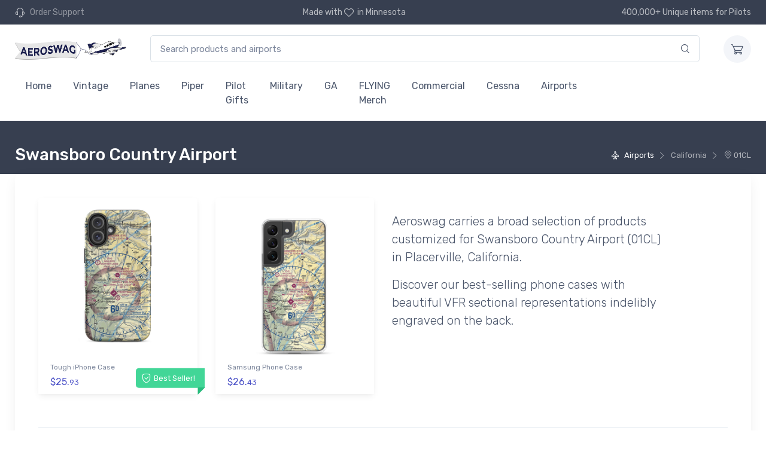

--- FILE ---
content_type: text/html; charset=UTF-8
request_url: https://www.aeroswag.com/airport/california/swansboro-country-airport/01CL
body_size: 85446
content:
<!doctype html>
<html lang='en'>
<head>

<!-- Google tag (gtag.js) -->
<script async src="https://www.googletagmanager.com/gtag/js?id=G-95KN3CKQ0T"></script>
<script>
  window.dataLayer = window.dataLayer || [];
  function gtag(){dataLayer.push(arguments);}
  gtag('js', new Date());

  gtag('config', 'G-95KN3CKQ0T');
</script>



<!-- Required meta tags -->
<meta charset="utf-8">
<meta name="viewport" content="width=device-width, initial-scale=1, shrink-to-fit=no">


<meta name="msapplication-TileColor" content="#ffffff">
<meta name="theme-color" content="#ffffff">

<!-- Vendor Styles including: Font Icons, Plugins, etc.-->
<link rel="stylesheet" media="screen" href="/_cartzilla/dist/css/vendor.min.css">

<!-- Main Theme Styles + Bootstrap-->
<link rel="stylesheet" media="screen" id="main-styles" href="/_cartzilla/dist/css/theme.min.css">




<meta charset="utf-8" />
<meta name="viewport" content="width=device-width, initial-scale=1.0" />
<meta http-equiv="X-UA-Compatible" content="IE=edge">




<link rel="apple-touch-icon" sizes="57x57" href="/images/favicons/apple-icon-57x57.png">
<link rel="apple-touch-icon" sizes="60x60" href="/images/favicons/apple-icon-60x60.png">
<link rel="apple-touch-icon" sizes="72x72" href="/images/favicons/apple-icon-72x72.png">
<link rel="apple-touch-icon" sizes="76x76" href="/images/favicons/apple-icon-76x76.png">
<link rel="apple-touch-icon" sizes="114x114" href="/images/favicons/apple-icon-114x114.png">
<link rel="apple-touch-icon" sizes="120x120" href="/images/favicons/apple-icon-120x120.png">
<link rel="apple-touch-icon" sizes="144x144" href="/images/favicons/apple-icon-144x144.png">
<link rel="apple-touch-icon" sizes="152x152" href="/images/favicons/apple-icon-152x152.png">
<link rel="apple-touch-icon" sizes="180x180" href="/images/favicons/apple-icon-180x180.png">
<link rel="icon" type="image/png" sizes="192x192"  href="/images/favicons/android-icon-192x192.png">
<link rel="icon" type="image/png" sizes="32x32" href="/images/favicons/favicon-32x32.png">
<link rel="icon" type="image/png" sizes="96x96" href="/images/favicons/favicon-96x96.png">
<link rel="icon" type="image/png" sizes="16x16" href="/images/favicons/favicon-16x16.png">
<link rel="manifest" href="/images/favicons/manifest.json">
<!--
<meta name="msapplication-TileColor" content="#ffffff">
<meta name="msapplication-TileImage" content="/images/favicons/ms-icon-144x144.png">
<meta name="theme-color" content="#ffffff">
-->





<link href="/css/stylesheet.css" rel="stylesheet" type="text/css" />



<meta property="og:title" content="01CL - Swansboro Country Airport - Aviation Gear" />
<meta property="og:image" content="https://nyc3.digitaloceanspaces.com/as-assets-prod-18c90eb76cf561a7042c67209717f0fe/mockups/152/152483/swansboro-country-airport-01cl-vfr-sectional-sticker-20-mile--0.png" />
<meta property="og:url" content="https://www.aeroswag.com/airport/california/swansboro-country-airport/01CL" />
<meta property="og:type" content="website" />
<meta property="og:description" content="15 unique pilot designed items exclusively for California's 01CL airport. One of a kind phone cases, t-shirts, face masks (New!)." />


<title>01CL - Swansboro Country Airport - Aviation Gear</title>


<meta name="description" content="15 unique pilot designed items exclusively for California's 01CL airport. One of a kind phone cases, t-shirts, face masks (New!).">

<meta name="keywords" content="01CL, Swansboro Country Airport, California, Placerville, Cell Phone Cases, Stickers, T-Shirts">

<link rel="canonical" href="https://www.aeroswag.com/airport/california/swansboro-country-airport/01CL"/>


<!-- Google breadcrumb start -->
<!--
<script type="application/ld+json">
{
  "@context": "https://schema.org",
  "@type": "BreadcrumbList",
  "itemListElement": [
      ]
}
</script>
-->
<!-- Google breadcrumb end -->




<style media="screen" type="text/css">


.airport_container  {
    display: block;
    position: relative;
    margin: 0 10px;
    width: 5em;
    height: 8em;
    border: 2px solid #a16a9e;
    border-radius: 5px 5px 0 0;
    color: unset;
    background-color: white;
}
.informational_container  {
    display: block;
    position: relative;
    margin: 0 10px;
    /*
    width: 10em;
    height: 7em;
    */
    padding: 2px;
    border-radius: 5px 5px 0 0;
    color: white;
}
.airport_container:hover  {
    color: unset;
}
.airport_container.towered  {
    border: 2px solid #0087be;
}
.airport_container img.vfr_snapshot  {
    position: absolute;
}
.airport_container .iata  {
    text-align: center;
    background-color: #a16a9e;
    color: white;
    font-weight: bold;
    width: 100%;
}
.airport_container.towered .iata  {
    background-color: #0087be;
}
.airport_container .name  {
    padding: .25em;
    overflow-y: hidden;
}

.product  {
    position: absolute;
    bottom: .2em;
    background-color: white;
    width: 100%;
    text-align: center;
    padding-top: .75em;
}
.product_btn  {
    background-color: #a16a9e;
    border-radius: 5px;
    color: white;
    width: 80%;
    margin: 0 auto .25em auto;
}
.airport_container.towered .product_btn  {
    background-color: #0087be;
}


</style>


</head>

<body id="pn-airport" 
      data-instant-intensity="mousedown"
      class="">
      
 

 

  <!-- Topbar + Navbar -->
  <header class="">
    <div class="topbar topbar-dark bg-dark" data-nosnippet>
      <div class="container">
        <!-- Topbar content -->
        <div class="topbar-text text-nowrap d-none d-md-inline-block">
          <i class="czi-support" style="color:unset;"></i>
          <a class="topbar-link" href="/i/contact/">
            <span class="text-muted mr-1">Order Support</span>
          </a>
        </div>
        <div class="topbar-text d-none d-md-inline-block">
          <!--
          Free shipping for orders over $50
          -->
          Made with <i class="czi-heart" style="color:unset;"></i>in Minnesota
        </div>
        <div class="topbar-text text-nowrap d-none d-md-inline-block">
          400,000+ Unique items for Pilots
        </div>
      </div>
    </div>

    <form method="get" action="/i/search/">
      <div class="navbar navbar-expand-lg navbar-light bg-light box-shadow-sm" data-nosnippet>
        <div class="container">
          <!-- Navbar content -->
  
          <!-- Brand -->
          <a class="navbar-brand d-none d-lg-block mr-3 _order-lg-1" href="/" style="min-width: 7rem;">
                <img style="height:2em;margin-right:1em;" src="/images/aeroswag-logo-866x135.png" alt="Aeroswag"/>
          </a>
          <a class="navbar-brand d-lg-none mr-2 _order-lg-1" href="/" style="min-width: 2.125rem;">
            <img style="width:45vw" src="/images/aeroswag-logo-866x135.png" alt="Aeroswag"/>
          </a>
  
          <div class="_input-group-append input-group-overlay d-none d-lg-flex mx-4" id="search_container">
            <!-- TODO - add hidden vars for other els that form the search? -->
            <input class="form-control appended-form-control data-hj-allow" type="text" placeholder="Search products and airports"
                   name="q"
                   value="">
            <div class="_input-group-append input-group-append-overlay">
              <button class="input-group-text">
                <i class="czi-search"></i>
              </button>
            </div>
          </div>
          <div class="navbar-toolbar d-flex align-items-center">
            <button class="navbar-toggler" type="button" data-toggle="collapse" data-target="#navbarCollapse">
              <span class="navbar-toggler-icon"></span>
            </button>
            <a class="navbar-tool d-lg-none" id="search_btn" href="#">
              <div class="navbar-tool-icon-box">
                <i class="navbar-tool-icon czi-search"></i>
              </div>
            </a>
            <a class="navbar-tool ml-3" href="/i/cart/" rel="nofollow">
              <div class="navbar-tool-icon-box bg-secondary">
                                <i class="navbar-tool-icon czi-cart"></i>
              </div>
                          </a>
          </div>
        </div>
      </div>
    </form>


    <div class="navbar navbar-expand-lg navbar-light bg-light mt-n2 pt-0 pb-2" data-nosnippet>
      <div class="container">
        <div class="collapse navbar-collapse" id="navbarCollapse">
          <hr class="d-lg-none mt-3 mb-2">
          <ul class="navbar-nav">
            <li class="nav-item "><a class="nav-link" href="/">Home</a></li>
                        <li class="nav-item">
                            <a href="/i/search?s=c600" class="nav-link">
                Vintage              </a>
                          </li>
                        <li class="nav-item">
                            <a href="/i/search?s=c2" class="nav-link">
                Planes              </a>
                          </li>
                        <li class="nav-item">
                            <a href="/i/search?s=c8" class="nav-link">
                Piper              </a>
                          </li>
                        <li class="nav-item">
                            <a href="/i/search?s=c81" class="nav-link">
                Pilot Gifts              </a>
                          </li>
                        <li class="nav-item">
                            <a href="/i/search?s=c596" class="nav-link">
                Military              </a>
                          </li>
                        <li class="nav-item">
                            <a href="/i/search?s=c599" class="nav-link">
                GA              </a>
                          </li>
                        <li class="nav-item">
                            <a href="/i/search?s=c71" class="nav-link">
                FLYING Merch              </a>
                          </li>
                        <li class="nav-item">
                            <a href="/i/search?s=c594" class="nav-link">
                Commercial              </a>
                          </li>
                        <li class="nav-item">
                            <a href="/i/search?s=c3" class="nav-link">
                Cessna              </a>
                          </li>
                        <li class="nav-item">
                            <a href="/i/airports/" class="nav-link">Airports</a>
                          </li>
                        <li class="nav-item">
                            <a href="/i/search?s=c589" class="nav-link">
                              </a>
                          </li>
                        <li class="nav-item">
                            <a href="/i/search?s=c590" class="nav-link">
                              </a>
                          </li>
                        <li class="nav-item">
                            <a href="/i/search?s=c591" class="nav-link">
                              </a>
                          </li>
                        <li class="nav-item">
                            <a href="/i/search?s=c592" class="nav-link">
                              </a>
                          </li>
                        <li class="nav-item">
                            <a href="/i/search?s=c593" class="nav-link">
                              </a>
                          </li>
                        <li class="nav-item">
                            <a href="/i/search?s=c595" class="nav-link">
                              </a>
                          </li>
                        <li class="nav-item">
                            <a href="/i/search?s=c597" class="nav-link">
                              </a>
                          </li>
                        <li class="nav-item">
                            <a href="/i/search?s=c598" class="nav-link">
                              </a>
                          </li>
                        <!--
            <li class="nav-item">
              <a href="/i/airventure/" class="nav-link">Oshkosh AirVenture '21</a>
            </li>
            -->
                      </ul>
        </div>
      </div>
    </div>
  </header>


    <div class="_page-title-overlap bg-dark pt-4">
    <div class="container d-lg-flex justify-content-between py-2 py-lg-3">
            <div class="order-lg-2 mb-3 mb-lg-0 pt-lg-2">
        <nav aria-label="breadcrumb">
          <ol class="breadcrumb breadcrumb-light flex-lg-nowrap justify-content-center justify-content-lg-start">
                        <li class="breadcrumb-item active" style="white-space:nowrap;">
              <a class='text-nowrap' href='/i/airports/?latitude=38.79990005493164&longitude=-120.73400115966797&zoom=10'>                <i class='czi-plane'></i>                Airports              </a>
            </li>
                        <li class="breadcrumb-item active" style="white-space:nowrap;">
                                              California              </a>
            </li>
                        <li class="breadcrumb-item active" style="white-space:nowrap;">
                              <i class='czi-location'></i>                01CL              </a>
            </li>
                      </ol>
        </nav>
      </div>
            <div class="order-lg-1 pr-lg-4 text-center text-lg-left">
        <h1 class="h3 text-light mb-0">
          Swansboro Country Airport                  </h1>
      </div>
    </div>
  </div><!--page-title-overlap-->
  



    <div class="container pb-5 mb-2 mb-md-4">
    <div class="bg-light box-shadow-lg rounded-lg px-4 py-3 mb-5" style=""><!-- single column row-->
  

      <div id="airportWrapper" class="wrapper">
      <!-- Begin: airport include -->

      


<div class="container mt-4">

  <div class="row">
    
<div class="col-md-3 col-sm-4 col-6 mb-4 d-flex">
  <div class="card product-card card-static shadow-sm rounded">
        <div class="product-badge product-available product-best-seller"><i class="czi-security-check"></i>Best Seller!</div>
        <a class="card-img-top d-block overflow-hidden" href="/airports/california-ca/swansboro-country-airport-01cl-vfr-sectional-tough-iphone-case/p688047/?source=airports&latitude=38.79990005493164&longitude=-120.73400115966797&zoom=10&target=01CL">
      <div class="product_thumb_container d-flex align-items-center">
                        <img class="product_thumb img-order-1" data-src="https://nyc3.digitaloceanspaces.com/as-assets-prod-18c90eb76cf561a7042c67209717f0fe/mockups/688/688047/swansboro-country-airport-01cl-vfr-sectional-tough-iphone-case-20-thumb.png" 
             src="/images/airplane_placeholder.svg"
             alt="Swansboro Country Airport (01CL) VFR Sectional  Tough iPhone Case">
              </div>
    </a>
    <div class="card-body py-2">
      <a class="product-meta d-block font-size-xs pb-1" 
         href="/airports/california-ca/swansboro-country-airport-01cl-vfr-sectional-tough-iphone-case/p688047/?source=airports&latitude=38.79990005493164&longitude=-120.73400115966797&zoom=10&target=01CL">
                 Tough iPhone Case      </a>
            <div class="_d-flex row justify-content-between">
        <div class="col-md-auto product-price">
          <span class="text-accent">
            $25.<small>93</small>
          </span>
        </div>
        <div class="col-md-auto colors_container">
                </div>
      </div>
    </div>
  </div><!--card-->
</div><!--col-lg-3-->


<div class="col-md-3 col-sm-4 col-6 mb-4 d-flex">
  <div class="card product-card card-static shadow-sm rounded">
        <a class="card-img-top d-block overflow-hidden" href="/airports/california-ca/swansboro-country-airport-01cl-vfr-sectional-samsung-case/p195291/?source=airports&latitude=38.79990005493164&longitude=-120.73400115966797&zoom=10&target=01CL">
      <div class="product_thumb_container d-flex align-items-center">
                        <img class="product_thumb img-order-1" data-src="https://nyc3.digitaloceanspaces.com/as-assets-prod-18c90eb76cf561a7042c67209717f0fe/mockups/195/195291/swansboro-country-airport-01cl-vfr-sectional-samsung-case-20-thumb.png" 
             src="/images/airplane_placeholder.svg"
             alt="Swansboro Country Airport (01CL) VFR Sectional Samsung Case">
              </div>
    </a>
    <div class="card-body py-2">
      <a class="product-meta d-block font-size-xs pb-1" 
         href="/airports/california-ca/swansboro-country-airport-01cl-vfr-sectional-samsung-case/p195291/?source=airports&latitude=38.79990005493164&longitude=-120.73400115966797&zoom=10&target=01CL">
                Samsung Phone Case      </a>
            <div class="_d-flex row justify-content-between">
        <div class="col-md-auto product-price">
          <span class="text-accent">
            $26.<small>43</small>
          </span>
        </div>
        <div class="col-md-auto colors_container">
                </div>
      </div>
    </div>
  </div><!--card-->
</div><!--col-lg-3-->

    <div class="col-lg-5 lead mt-4">
      <p>
      Aeroswag carries a broad selection of products customized for
      Swansboro Country Airport (01CL)
      in Placerville, California.
      </p>

            <p>
      Discover our best-selling phone cases with beautiful VFR sectional representations indelibly engraved on the back.
      </p>
          </div>
  </div>

  <hr style="margin-top:2em;">
  <p style="margin-top:1em;margin-bottom:2em;" class="lead text-muted">
    View all other in-stock 01CL swag below - available for immediate shipment:
  </p>

  <div class="row" style="_margin-top:5em;">

    
<div class="col-md-3 col-sm-4 col-6 mb-4 d-flex">
  <div class="card product-card card-static shadow-sm rounded">
        <a class="card-img-top d-block overflow-hidden" href="/airports/california-ca/swansboro-country-airport-01cl-vfr-sectional-towel/p290573/?source=airports&latitude=38.79990005493164&longitude=-120.73400115966797&zoom=10&target=01CL">
      <div class="product_thumb_container d-flex align-items-center">
                        <img class="product_thumb img-order-2" data-src="https://nyc3.digitaloceanspaces.com/as-assets-prod-18c90eb76cf561a7042c67209717f0fe/mockups/290/290573/swansboro-country-airport-01cl-vfr-sectional-towel-1-thumb.png" 
             src="/images/airplane_placeholder.svg"
             alt="Swansboro Country Airport (01CL) VFR Sectional Towel">
              </div>
    </a>
    <div class="card-body py-2">
      <a class="product-meta d-block font-size-xs pb-1" 
         href="/airports/california-ca/swansboro-country-airport-01cl-vfr-sectional-towel/p290573/?source=airports&latitude=38.79990005493164&longitude=-120.73400115966797&zoom=10&target=01CL">
                Swansboro Country Airport (01CL) VFR Sectional      </a>
            <h3 class="product-title font-size-sm">
        <a href="/airports/california-ca/swansboro-country-airport-01cl-vfr-sectional-towel/p290573/?source=airports&latitude=38.79990005493164&longitude=-120.73400115966797&zoom=10&target=01CL">
                               Towel        </a>
      </h3>
            <div class="_d-flex row justify-content-between">
        <div class="col-md-auto product-price">
          <span class="text-accent">
            $38.<small>43</small>
          </span>
        </div>
        <div class="col-md-auto colors_container">
                </div>
      </div>
    </div>
  </div><!--card-->
</div><!--col-lg-3-->


<div class="col-md-3 col-sm-4 col-6 mb-4 d-flex">
  <div class="card product-card card-static shadow-sm rounded">
        <a class="card-img-top d-block overflow-hidden" href="/airports/california-ca/swansboro-country-airport-01cl-vfr-sectional-sticker-pack/p152489/?source=airports&latitude=38.79990005493164&longitude=-120.73400115966797&zoom=10&target=01CL">
      <div class="product_thumb_container d-flex align-items-center">
                        <img class="product_thumb img-order-2" data-src="https://nyc3.digitaloceanspaces.com/as-assets-prod-18c90eb76cf561a7042c67209717f0fe/mockups/152/152489/swansboro-country-airport-01cl-vfr-sectional-sticker-pack-0-thumb.png" 
             src="/images/airplane_placeholder.svg"
             alt="Swansboro Country Airport (01CL) VFR Sectional Sticker Pack">
              </div>
    </a>
    <div class="card-body py-2">
      <a class="product-meta d-block font-size-xs pb-1" 
         href="/airports/california-ca/swansboro-country-airport-01cl-vfr-sectional-sticker-pack/p152489/?source=airports&latitude=38.79990005493164&longitude=-120.73400115966797&zoom=10&target=01CL">
                Swansboro Country Airport (01CL) VFR Sectional      </a>
            <h3 class="product-title font-size-sm">
        <a href="/airports/california-ca/swansboro-country-airport-01cl-vfr-sectional-sticker-pack/p152489/?source=airports&latitude=38.79990005493164&longitude=-120.73400115966797&zoom=10&target=01CL">
                               Sticker Pack        </a>
      </h3>
            <div class="_d-flex row justify-content-between">
        <div class="col-md-auto product-price">
          <span class="text-accent">
            $4.<small>79</small>
          </span>
        </div>
        <div class="col-md-auto colors_container">
                </div>
      </div>
    </div>
  </div><!--card-->
</div><!--col-lg-3-->


<div class="col-md-3 col-sm-4 col-6 mb-4 d-flex">
  <div class="card product-card card-static shadow-sm rounded">
        <a class="card-img-top d-block overflow-hidden" href="/airports/california-ca/swansboro-country-airport-01cl-vfr-sectional-water-bottle/p200535/?source=airports&latitude=38.79990005493164&longitude=-120.73400115966797&zoom=10&target=01CL">
      <div class="product_thumb_container d-flex align-items-center">
                        <img class="product_thumb img-order-2" data-src="https://nyc3.digitaloceanspaces.com/as-assets-prod-18c90eb76cf561a7042c67209717f0fe/mockups/200/200535/swansboro-country-airport-01cl-vfr-sectional-water-bottle-0-thumb.png" 
             src="/images/airplane_placeholder.svg"
             alt="Swansboro Country Airport (01CL) VFR Sectional Water Bottle">
              </div>
    </a>
    <div class="card-body py-2">
      <a class="product-meta d-block font-size-xs pb-1" 
         href="/airports/california-ca/swansboro-country-airport-01cl-vfr-sectional-water-bottle/p200535/?source=airports&latitude=38.79990005493164&longitude=-120.73400115966797&zoom=10&target=01CL">
                Swansboro Country Airport (01CL) VFR Sectional      </a>
            <h3 class="product-title font-size-sm">
        <a href="/airports/california-ca/swansboro-country-airport-01cl-vfr-sectional-water-bottle/p200535/?source=airports&latitude=38.79990005493164&longitude=-120.73400115966797&zoom=10&target=01CL">
                               Water Bottle        </a>
      </h3>
            <div class="_d-flex row justify-content-between">
        <div class="col-md-auto product-price">
          <span class="text-accent">
            $30.<small>93</small>
          </span>
        </div>
        <div class="col-md-auto colors_container">
                </div>
      </div>
    </div>
  </div><!--card-->
</div><!--col-lg-3-->


<div class="col-md-3 col-sm-4 col-6 mb-4 d-flex">
  <div class="card product-card card-static shadow-sm rounded">
        <a class="card-img-top d-block overflow-hidden" href="/airports/california-ca/swansboro-country-airport-01cl-vfr-sectional-notebook/p229799/?source=airports&latitude=38.79990005493164&longitude=-120.73400115966797&zoom=10&target=01CL">
      <div class="product_thumb_container d-flex align-items-center">
                        <img class="product_thumb img-order-2" data-src="https://assets.aeroswag.com/file/as-assets-92749a3c75a6c941df448a9711c55ab7/mockups/229/229799/swansboro-country-airport-01cl-vfr-sectional-notebook-0-thumb.png" 
             src="/images/airplane_placeholder.svg"
             alt="Swansboro Country Airport (01CL) VFR Sectional Notebook">
              </div>
    </a>
    <div class="card-body py-2">
      <a class="product-meta d-block font-size-xs pb-1" 
         href="/airports/california-ca/swansboro-country-airport-01cl-vfr-sectional-notebook/p229799/?source=airports&latitude=38.79990005493164&longitude=-120.73400115966797&zoom=10&target=01CL">
                Swansboro Country Airport (01CL) VFR Sectional      </a>
            <h3 class="product-title font-size-sm">
        <a href="/airports/california-ca/swansboro-country-airport-01cl-vfr-sectional-notebook/p229799/?source=airports&latitude=38.79990005493164&longitude=-120.73400115966797&zoom=10&target=01CL">
                               Notebook        </a>
      </h3>
            <div class="_d-flex row justify-content-between">
        <div class="col-md-auto product-price">
          <span class="text-accent">
            $18.<small>93</small>
          </span>
        </div>
        <div class="col-md-auto colors_container">
                </div>
      </div>
    </div>
  </div><!--card-->
</div><!--col-lg-3-->


<div class="col-md-3 col-sm-4 col-6 mb-4 d-flex">
  <div class="card product-card card-static shadow-sm rounded">
        <a class="card-img-top d-block overflow-hidden" href="/airports/california-ca/swansboro-country-airport-01cl-vfr-sectional-socks/p152487/?source=airports&latitude=38.79990005493164&longitude=-120.73400115966797&zoom=10&target=01CL">
      <div class="product_thumb_container d-flex align-items-center">
                        <img class="product_thumb img-order-2" data-src="https://nyc3.digitaloceanspaces.com/as-assets-prod-18c90eb76cf561a7042c67209717f0fe/mockups/152/152487/swansboro-country-airport-01cl-vfr-sectional-socks-0-thumb.png" 
             src="/images/airplane_placeholder.svg"
             alt="Swansboro Country Airport (01CL) VFR Sectional Socks">
              </div>
    </a>
    <div class="card-body py-2">
      <a class="product-meta d-block font-size-xs pb-1" 
         href="/airports/california-ca/swansboro-country-airport-01cl-vfr-sectional-socks/p152487/?source=airports&latitude=38.79990005493164&longitude=-120.73400115966797&zoom=10&target=01CL">
                Swansboro Country Airport (01CL) VFR Sectional      </a>
            <h3 class="product-title font-size-sm">
        <a href="/airports/california-ca/swansboro-country-airport-01cl-vfr-sectional-socks/p152487/?source=airports&latitude=38.79990005493164&longitude=-120.73400115966797&zoom=10&target=01CL">
                               Socks        </a>
      </h3>
            <div class="_d-flex row justify-content-between">
        <div class="col-md-auto product-price">
          <span class="text-accent">
            $17.<small>23</small>
          </span>
        </div>
        <div class="col-md-auto colors_container">
                </div>
      </div>
    </div>
  </div><!--card-->
</div><!--col-lg-3-->


<div class="col-md-3 col-sm-4 col-6 mb-4 d-flex">
  <div class="card product-card card-static shadow-sm rounded">
        <a class="card-img-top d-block overflow-hidden" href="/airports/california-ca/swansboro-country-airport-01cl-altimeter-stickers/p61/?source=airports&latitude=38.79990005493164&longitude=-120.73400115966797&zoom=10&target=01CL">
      <div class="product_thumb_container d-flex align-items-center">
                        <img class="product_thumb img-order-2" data-src="https://nyc3.digitaloceanspaces.com/as-assets-prod-18c90eb76cf561a7042c67209717f0fe/mockups/0/61/swansboro-country-airport-01cl-altimeter-stickers-0-thumb.png" 
             src="/images/airplane_placeholder.svg"
             alt="Swansboro Country Airport (01CL) Altimeter Stickers">
              </div>
    </a>
    <div class="card-body py-2">
      <a class="product-meta d-block font-size-xs pb-1" 
         href="/airports/california-ca/swansboro-country-airport-01cl-altimeter-stickers/p61/?source=airports&latitude=38.79990005493164&longitude=-120.73400115966797&zoom=10&target=01CL">
                Swansboro Country Airport (01CL) Altimeter      </a>
            <h3 class="product-title font-size-sm">
        <a href="/airports/california-ca/swansboro-country-airport-01cl-altimeter-stickers/p61/?source=airports&latitude=38.79990005493164&longitude=-120.73400115966797&zoom=10&target=01CL">
                               Stickers        </a>
      </h3>
            <div class="_d-flex row justify-content-between">
        <div class="col-md-auto product-price">
          <span class="text-accent">
            $4.<small>70</small>
          </span>
        </div>
        <div class="col-md-auto colors_container">
                </div>
      </div>
    </div>
  </div><!--card-->
</div><!--col-lg-3-->


<div class="col-md-3 col-sm-4 col-6 mb-4 d-flex">
  <div class="card product-card card-static shadow-sm rounded">
        <a class="card-img-top d-block overflow-hidden" href="/airports/california-ca/swansboro-country-airport-01cl-vfr-sectional-sticker-30-mile/p152484/?source=airports&latitude=38.79990005493164&longitude=-120.73400115966797&zoom=10&target=01CL">
      <div class="product_thumb_container d-flex align-items-center">
                        <img class="product_thumb img-order-2" data-src="https://nyc3.digitaloceanspaces.com/as-assets-prod-18c90eb76cf561a7042c67209717f0fe/mockups/152/152484/swansboro-country-airport-01cl-vfr-sectional-sticker-30-mile--0-thumb.png" 
             src="/images/airplane_placeholder.svg"
             alt="Swansboro Country Airport (01CL) VFR Sectional Sticker (30 mile)">
              </div>
    </a>
    <div class="card-body py-2">
      <a class="product-meta d-block font-size-xs pb-1" 
         href="/airports/california-ca/swansboro-country-airport-01cl-vfr-sectional-sticker-30-mile/p152484/?source=airports&latitude=38.79990005493164&longitude=-120.73400115966797&zoom=10&target=01CL">
                Swansboro Country Airport (01CL) VFR Sectional      </a>
            <h3 class="product-title font-size-sm">
        <a href="/airports/california-ca/swansboro-country-airport-01cl-vfr-sectional-sticker-30-mile/p152484/?source=airports&latitude=38.79990005493164&longitude=-120.73400115966797&zoom=10&target=01CL">
                               Sticker (30 mile)        </a>
      </h3>
            <div class="_d-flex row justify-content-between">
        <div class="col-md-auto product-price">
          <span class="text-accent">
            $3.<small>94</small>
          </span>
        </div>
        <div class="col-md-auto colors_container">
                </div>
      </div>
    </div>
  </div><!--card-->
</div><!--col-lg-3-->


<div class="col-md-3 col-sm-4 col-6 mb-4 d-flex">
  <div class="card product-card card-static shadow-sm rounded">
        <a class="card-img-top d-block overflow-hidden" href="/airports/california-ca/swansboro-country-airport-01cl-vfr-sectional-mouse-pad/p243776/?source=airports&latitude=38.79990005493164&longitude=-120.73400115966797&zoom=10&target=01CL">
      <div class="product_thumb_container d-flex align-items-center">
                        <img class="product_thumb img-order-2" data-src="https://nyc3.digitaloceanspaces.com/as-assets-prod-18c90eb76cf561a7042c67209717f0fe/mockups/243/243776/swansboro-country-airport-01cl-vfr-sectional-mouse-pad-0-thumb.png" 
             src="/images/airplane_placeholder.svg"
             alt="Swansboro Country Airport (01CL) VFR Sectional Mouse Pad">
              </div>
    </a>
    <div class="card-body py-2">
      <a class="product-meta d-block font-size-xs pb-1" 
         href="/airports/california-ca/swansboro-country-airport-01cl-vfr-sectional-mouse-pad/p243776/?source=airports&latitude=38.79990005493164&longitude=-120.73400115966797&zoom=10&target=01CL">
                Swansboro Country Airport (01CL) VFR Sectional      </a>
            <h3 class="product-title font-size-sm">
        <a href="/airports/california-ca/swansboro-country-airport-01cl-vfr-sectional-mouse-pad/p243776/?source=airports&latitude=38.79990005493164&longitude=-120.73400115966797&zoom=10&target=01CL">
                               Mouse Pad        </a>
      </h3>
            <div class="_d-flex row justify-content-between">
        <div class="col-md-auto product-price">
          <span class="text-accent">
            $14.<small>43</small>
          </span>
        </div>
        <div class="col-md-auto colors_container">
                </div>
      </div>
    </div>
  </div><!--card-->
</div><!--col-lg-3-->


<div class="col-md-3 col-sm-4 col-6 mb-4 d-flex">
  <div class="card product-card card-static shadow-sm rounded">
        <a class="card-img-top d-block overflow-hidden" href="/airports/california-ca/swansboro-country-airport-01cl-vfr-sectional-sticker-20-mile/p152483/?source=airports&latitude=38.79990005493164&longitude=-120.73400115966797&zoom=10&target=01CL">
      <div class="product_thumb_container d-flex align-items-center">
                        <img class="product_thumb img-order-2" data-src="https://nyc3.digitaloceanspaces.com/as-assets-prod-18c90eb76cf561a7042c67209717f0fe/mockups/152/152483/swansboro-country-airport-01cl-vfr-sectional-sticker-20-mile--0-thumb.png" 
             src="/images/airplane_placeholder.svg"
             alt="Swansboro Country Airport (01CL) VFR Sectional Sticker (20 mile)">
              </div>
    </a>
    <div class="card-body py-2">
      <a class="product-meta d-block font-size-xs pb-1" 
         href="/airports/california-ca/swansboro-country-airport-01cl-vfr-sectional-sticker-20-mile/p152483/?source=airports&latitude=38.79990005493164&longitude=-120.73400115966797&zoom=10&target=01CL">
                Swansboro Country Airport (01CL) VFR Sectional      </a>
            <h3 class="product-title font-size-sm">
        <a href="/airports/california-ca/swansboro-country-airport-01cl-vfr-sectional-sticker-20-mile/p152483/?source=airports&latitude=38.79990005493164&longitude=-120.73400115966797&zoom=10&target=01CL">
                               Sticker (20 mile)        </a>
      </h3>
            <div class="_d-flex row justify-content-between">
        <div class="col-md-auto product-price">
          <span class="text-accent">
            $3.<small>94</small>
          </span>
        </div>
        <div class="col-md-auto colors_container">
                </div>
      </div>
    </div>
  </div><!--card-->
</div><!--col-lg-3-->


<div class="col-md-3 col-sm-4 col-6 mb-4 d-flex">
  <div class="card product-card card-static shadow-sm rounded">
        <a class="card-img-top d-block overflow-hidden" href="/airports/california-ca/swansboro-country-airport-01cl-vfr-sectional-sticker/p152488/?source=airports&latitude=38.79990005493164&longitude=-120.73400115966797&zoom=10&target=01CL">
      <div class="product_thumb_container d-flex align-items-center">
                        <img class="product_thumb img-order-2" data-src="https://nyc3.digitaloceanspaces.com/as-assets-prod-18c90eb76cf561a7042c67209717f0fe/mockups/152/152488/swansboro-country-airport-01cl-vfr-sectional-sticker-0-thumb.png" 
             src="/images/airplane_placeholder.svg"
             alt="Swansboro Country Airport (01CL) VFR Sectional Sticker">
              </div>
    </a>
    <div class="card-body py-2">
      <a class="product-meta d-block font-size-xs pb-1" 
         href="/airports/california-ca/swansboro-country-airport-01cl-vfr-sectional-sticker/p152488/?source=airports&latitude=38.79990005493164&longitude=-120.73400115966797&zoom=10&target=01CL">
                Swansboro Country Airport (01CL) VFR Sectional      </a>
            <h3 class="product-title font-size-sm">
        <a href="/airports/california-ca/swansboro-country-airport-01cl-vfr-sectional-sticker/p152488/?source=airports&latitude=38.79990005493164&longitude=-120.73400115966797&zoom=10&target=01CL">
                               Sticker        </a>
      </h3>
            <div class="_d-flex row justify-content-between">
        <div class="col-md-auto product-price">
          <span class="text-accent">
            $3.<small>94</small>
          </span>
        </div>
        <div class="col-md-auto colors_container">
                </div>
      </div>
    </div>
  </div><!--card-->
</div><!--col-lg-3-->


<div class="col-md-3 col-sm-4 col-6 mb-4 d-flex">
  <div class="card product-card card-static shadow-sm rounded">
        <a class="card-img-top d-block overflow-hidden" href="/airports/california-ca/swansboro-country-airport-01cl-vfr-sectional-mug/p152485/?source=airports&latitude=38.79990005493164&longitude=-120.73400115966797&zoom=10&target=01CL">
      <div class="product_thumb_container d-flex align-items-center">
                        <img class="product_thumb img-order-2" data-src="https://nyc3.digitaloceanspaces.com/as-assets-prod-18c90eb76cf561a7042c67209717f0fe/mockups/152/152485/swansboro-country-airport-01cl-vfr-sectional-mug-0-thumb.png" 
             src="/images/airplane_placeholder.svg"
             alt="Swansboro Country Airport (01CL) VFR Sectional  Mug">
              </div>
    </a>
    <div class="card-body py-2">
      <a class="product-meta d-block font-size-xs pb-1" 
         href="/airports/california-ca/swansboro-country-airport-01cl-vfr-sectional-mug/p152485/?source=airports&latitude=38.79990005493164&longitude=-120.73400115966797&zoom=10&target=01CL">
                Swansboro Country Airport (01CL) VFR Sectional      </a>
            <h3 class="product-title font-size-sm">
        <a href="/airports/california-ca/swansboro-country-airport-01cl-vfr-sectional-mug/p152485/?source=airports&latitude=38.79990005493164&longitude=-120.73400115966797&zoom=10&target=01CL">
                                Mug        </a>
      </h3>
            <div class="_d-flex row justify-content-between">
        <div class="col-md-auto product-price">
          <span class="text-accent">
            $10.<small>93</small>
          </span>
        </div>
        <div class="col-md-auto colors_container">
                </div>
      </div>
    </div>
  </div><!--card-->
</div><!--col-lg-3-->


  </div><!--row-->


  
  <div id="nearby_container" class="container py-5 my-md-3">
    <h2 class="h3 text-center pb-4">Browse Gear from Other Nearby Airports</h2>
    <div class="cz-carousel cz-controls-static cz-controls-outside">
      <div id="airports_container" class="cz-carousel-inner" data-carousel-options='{"items": 6, "nav": false, "responsive": {"0":{"items":2},"500":{"items":8, "gutter": 0},"768":{"items":6, "gutter": 0}, "1100":{"gutter": 0}}}'>

                <a class="airport_container " href="/airport/california/placerville-airport/KPVF">
          <div class="iata">KPVF</div>
          <div class="name _font-size-ms">Placerville Airport</div>
          <div class="product _font-size-ms">
            <div class="product_btn">
              details
              <i class="czi-arrow-right-circle"></i>
            </div>
          </div>
        </a>
                <a class="airport_container " href="/airport/california/georgetown-airport/E36">
          <div class="iata">E36</div>
          <div class="name _font-size-ms">Georgetown Airport</div>
          <div class="product _font-size-ms">
            <div class="product_btn">
              details
              <i class="czi-arrow-right-circle"></i>
            </div>
          </div>
        </a>
                <a class="airport_container " href="/airport/california/cameron-park-airport/KO61">
          <div class="iata">KO61</div>
          <div class="name _font-size-ms">Cameron Park Airport</div>
          <div class="product _font-size-ms">
            <div class="product_btn">
              details
              <i class="czi-arrow-right-circle"></i>
            </div>
          </div>
        </a>
                <a class="airport_container " href="/airport/california/auburn-municipal-airport/KAUN">
          <div class="iata">KAUN</div>
          <div class="name _font-size-ms">Auburn Municipal Airport</div>
          <div class="product _font-size-ms">
            <div class="product_btn">
              details
              <i class="czi-arrow-right-circle"></i>
            </div>
          </div>
        </a>
                <a class="airport_container " href="/airport/california/westover-field-amador-county-airport/KO70">
          <div class="iata">KO70</div>
          <div class="name _font-size-ms">Westover Field Amador County Airport</div>
          <div class="product _font-size-ms">
            <div class="product_btn">
              details
              <i class="czi-arrow-right-circle"></i>
            </div>
          </div>
        </a>
                <a class="airport_container " href="/airport/california/blue-canyon-nyack-airport/KBLU">
          <div class="iata">KBLU</div>
          <div class="name _font-size-ms">Blue Canyon Nyack Airport</div>
          <div class="product _font-size-ms">
            <div class="product_btn">
              details
              <i class="czi-arrow-right-circle"></i>
            </div>
          </div>
        </a>
                <a class="airport_container " href="/airport/california/rancho-murieta-airport/KRIU">
          <div class="iata">KRIU</div>
          <div class="name _font-size-ms">Rancho Murieta Airport</div>
          <div class="product _font-size-ms">
            <div class="product_btn">
              details
              <i class="czi-arrow-right-circle"></i>
            </div>
          </div>
        </a>
                <a class="airport_container " href="/airport/california/nevada-county-airport/KGOO">
          <div class="iata">KGOO</div>
          <div class="name _font-size-ms">Nevada County Airport</div>
          <div class="product _font-size-ms">
            <div class="product_btn">
              details
              <i class="czi-arrow-right-circle"></i>
            </div>
          </div>
        </a>
                <a class="airport_container towered" href="/airport/california/sacramento-mather-airport/KMHR">
          <div class="iata">KMHR</div>
          <div class="name _font-size-ms">Sacramento Mather Airport</div>
          <div class="product _font-size-ms">
            <div class="product_btn">
              details
              <i class="czi-arrow-right-circle"></i>
            </div>
          </div>
        </a>
                <a class="airport_container " href="/airport/california/lincoln-regional-karl-harder-field/KLHM">
          <div class="iata">KLHM</div>
          <div class="name _font-size-ms">Lincoln Regional Karl Harder Field</div>
          <div class="product _font-size-ms">
            <div class="product_btn">
              details
              <i class="czi-arrow-right-circle"></i>
            </div>
          </div>
        </a>
                <a class="airport_container " href="/airport/california/calaveras-co-maury-rasmussen-field/KCPU">
          <div class="iata">KCPU</div>
          <div class="name _font-size-ms">Calaveras Co Maury Rasmussen Field</div>
          <div class="product _font-size-ms">
            <div class="product_btn">
              details
              <i class="czi-arrow-right-circle"></i>
            </div>
          </div>
        </a>
                <a class="airport_container " href="/airport/california/mc-clellan-airfield/KMCC">
          <div class="iata">KMCC</div>
          <div class="name _font-size-ms">Mc Clellan Airfield</div>
          <div class="product _font-size-ms">
            <div class="product_btn">
              details
              <i class="czi-arrow-right-circle"></i>
            </div>
          </div>
        </a>
                <a class="airport_container " href="/airport/california/rio-linda-airport/L36">
          <div class="iata">L36</div>
          <div class="name _font-size-ms">Rio Linda Airport</div>
          <div class="product _font-size-ms">
            <div class="product_btn">
              details
              <i class="czi-arrow-right-circle"></i>
            </div>
          </div>
        </a>
                <a class="airport_container " href="/airport/california/lake-tahoe-airport/KTVL">
          <div class="iata">KTVL</div>
          <div class="name _font-size-ms">Lake Tahoe Airport</div>
          <div class="product _font-size-ms">
            <div class="product_btn">
              details
              <i class="czi-arrow-right-circle"></i>
            </div>
          </div>
        </a>
                <a class="airport_container towered" href="/airport/california/truckee-tahoe-airport/KTRK">
          <div class="iata">KTRK</div>
          <div class="name _font-size-ms">Truckee Tahoe Airport</div>
          <div class="product _font-size-ms">
            <div class="product_btn">
              details
              <i class="czi-arrow-right-circle"></i>
            </div>
          </div>
        </a>
        
      </div>
    </div>
  </div><!--nearby container-->



  <!-- similar products -->
  <div id="similar_container" class="container py-5 my-md-3">
    <h2 class="h3 text-center pb-4">You may also like</h2>
    <div class="cz-carousel cz-controls-static cz-controls-outside">
      <div class="tns-outer" id="tns3-ow"><div class="tns-controls" aria-label="Carousel Navigation" tabindex="0"><button type="button" data-controls="prev" tabindex="-1" aria-controls="tns3"><i class="czi-arrow-left"></i></button><button type="button" data-controls="next" tabindex="-1" aria-controls="tns3"><i class="czi-arrow-right"></i></button></div><div class="tns-liveregion tns-visually-hidden" aria-live="polite" aria-atomic="true">slide <span class="current">9 to 12</span>  of 5</div><div id="tns3-mw" class="tns-ovh tns-ah" style="height: 401px;"><div class="tns-inner" id="tns3-iw"><div class="cz-carousel-inner  tns-slider tns-carousel tns-subpixel tns-calc tns-horizontal" data-carousel-options="{&quot;items&quot;: 2, &quot;controls&quot;: true, &quot;nav&quot;: false, &quot;autoHeight&quot;: false, &quot;responsive&quot;: {&quot;0&quot;:{&quot;items&quot;:1},&quot;500&quot;:{&quot;items&quot;:2, &quot;gutter&quot;: 18},&quot;768&quot;:{&quot;items&quot;:3, &quot;gutter&quot;: 20}, &quot;1100&quot;:{&quot;items&quot;:4, &quot;gutter&quot;: 30}}}" id="tns3" style="transition-duration: 0s; transform: translate3d(-38.0952%, 0px, 0px);">


      

<div class="tns-item" aria-hidden="true" tabindex="-1">

  <div class="card product-card card-static shadow-sm rounded">
    <a class="card-img-top d-block overflow-hidden" href="/cessna/cessna-centurion-c-210-hoodie-sweatshirt/p788808/">
      <div class="product_thumb_container d-flex align-items-center">
        <img class="product_thumb img-order-3" src="/images/airplane_placeholder.svg" data-src="https://nyc3.digitaloceanspaces.com/as-assets-prod-18c90eb76cf561a7042c67209717f0fe/mockups/788/788808/cessna-centurion-c-210-hoodie-sweatshirt-16-thumb.png" alt="Cessna Centurion C-210 Hoodie Sweatshirt">
      </div>
    </a>
    <div class="card-body py-2">
      <a class="product-meta d-block font-size-xs pb-1" 
         href="/cessna/cessna-centurion-c-210-hoodie-sweatshirt/p788808/">
        Hoodie Sweatshirt      </a>
      <h3 class="product-title font-size-sm">
        <a href="/cessna/cessna-centurion-c-210-hoodie-sweatshirt/p788808/">
          Cessna Centurion C-210 Hoodie Sweatshirt        </a>
      </h3>
      <div class="_d-flex row justify-content-between">
        <div class="col-md-auto product-price">
          <span class="text-accent">
            $39.<small>93</small>
          </span>
        </div>
        <div class="col-md-auto colors_container">
                  <div class="color_box" style="background-color:#14191e;"
               title="Black"></div>
                  <div class="color_box" style="background-color:#47484d;"
               title="Dark Heather"></div>
                  <div class="color_box" style="background-color:#4d718f;"
               title="Indigo Blue"></div>
                  <div class="color_box" style="background-color:#1e8043;"
               title="Irish Green"></div>
                  <div class="color_box" style="background-color:#a1c5e1;"
               title="Light Blue"></div>
                </div>
      </div>
    </div>
  </div><!--card-->

</div>




<div class="tns-item" aria-hidden="true" tabindex="-1">

  <div class="card product-card card-static shadow-sm rounded">
    <a class="card-img-top d-block overflow-hidden" href="/planes/english-electric/english-electric-canberra-bomber-tri-blend-t-shirt/p807350/">
      <div class="product_thumb_container d-flex align-items-center">
        <img class="product_thumb img-order-3" src="/images/airplane_placeholder.svg" data-src="https://nyc3.digitaloceanspaces.com/as-assets-prod-18c90eb76cf561a7042c67209717f0fe/mockups/807/807350/english-electric-canberra-bomber-tri-blend-t-shirt-14-thumb.png" alt="English Electric Canberra Bomber Tri-blend T-Shirt">
      </div>
    </a>
    <div class="card-body py-2">
      <a class="product-meta d-block font-size-xs pb-1" 
         href="/planes/english-electric/english-electric-canberra-bomber-tri-blend-t-shirt/p807350/">
        Tri-blend T-Shirt      </a>
      <h3 class="product-title font-size-sm">
        <a href="/planes/english-electric/english-electric-canberra-bomber-tri-blend-t-shirt/p807350/">
          English Electric Canberra Bomber Tri-blend T-Shirt        </a>
      </h3>
      <div class="_d-flex row justify-content-between">
        <div class="col-md-auto product-price">
          <span class="text-accent">
            $32.<small>93</small>
          </span>
        </div>
        <div class="col-md-auto colors_container">
                  <div class="color_box" style="background-color:#33869f;"
               title="Aqua Triblend"></div>
                  <div class="color_box" style="background-color:#bc437c;"
               title="Berry Triblend"></div>
                  <div class="color_box" style="background-color:#62749b;"
               title="Blue Triblend"></div>
                  <div class="color_box" style="background-color:#563e32;"
               title="Brown Triblend"></div>
                  <div class="color_box" style="background-color:#171b19;"
               title="Charcoal-Black Triblend"></div>
                </div>
      </div>
    </div>
  </div><!--card-->

</div>




<div class="tns-item" aria-hidden="true" tabindex="-1">

  <div class="card product-card card-static shadow-sm rounded">
    <a class="card-img-top d-block overflow-hidden" href="/ga/icon-aircraft/icon-a5-light-sport-aircraft-sticker/p780282/">
      <div class="product_thumb_container d-flex align-items-center">
        <img class="product_thumb img-order-3" src="/images/airplane_placeholder.svg" data-src="https://nyc3.digitaloceanspaces.com/as-assets-prod-18c90eb76cf561a7042c67209717f0fe/mockups/780/780282/icon-a3-light-sport-aircraft-sticker-0-thumb.png" alt="ICON A5 Light-Sport Aircraft Sticker">
      </div>
    </a>
    <div class="card-body py-2">
      <a class="product-meta d-block font-size-xs pb-1" 
         href="/ga/icon-aircraft/icon-a5-light-sport-aircraft-sticker/p780282/">
        Sticker      </a>
      <h3 class="product-title font-size-sm">
        <a href="/ga/icon-aircraft/icon-a5-light-sport-aircraft-sticker/p780282/">
          ICON A5 Light-Sport Aircraft Sticker        </a>
      </h3>
      <div class="_d-flex row justify-content-between">
        <div class="col-md-auto product-price">
          <span class="text-accent">
            $8.<small>58</small>
          </span>
        </div>
        <div class="col-md-auto colors_container">
                </div>
      </div>
    </div>
  </div><!--card-->

</div>




<div class="tns-item" aria-hidden="true" tabindex="-1">

  <div class="card product-card card-static shadow-sm rounded">
    <a class="card-img-top d-block overflow-hidden" href="/military/united-states-navy-united-states-marine-corps-united-states-coast-guard/lockheed-martin-t2v-seastar-trainer-adidas-t-shirt/p793121/">
      <div class="product_thumb_container d-flex align-items-center">
        <img class="product_thumb img-order-3" src="/images/airplane_placeholder.svg" data-src="https://nyc3.digitaloceanspaces.com/as-assets-prod-18c90eb76cf561a7042c67209717f0fe/mockups/793/793121/lockheed-martin-t2v-seastar-trainer-adidas-t-shirt-0-thumb.png" alt="Lockheed Martin T2V SeaStar Trainer adidas T-Shirt">
      </div>
    </a>
    <div class="card-body py-2">
      <a class="product-meta d-block font-size-xs pb-1" 
         href="/military/united-states-navy-united-states-marine-corps-united-states-coast-guard/lockheed-martin-t2v-seastar-trainer-adidas-t-shirt/p793121/">
        adidas T-Shirt      </a>
      <h3 class="product-title font-size-sm">
        <a href="/military/united-states-navy-united-states-marine-corps-united-states-coast-guard/lockheed-martin-t2v-seastar-trainer-adidas-t-shirt/p793121/">
          Lockheed Martin T2V SeaStar Trainer adidas T-Shirt        </a>
      </h3>
      <div class="_d-flex row justify-content-between">
        <div class="col-md-auto product-price">
          <span class="text-accent">
            $61.<small>38</small>
          </span>
        </div>
        <div class="col-md-auto colors_container">
                </div>
      </div>
    </div>
  </div><!--card-->

</div>




<div class="tns-item" aria-hidden="true" tabindex="-1">

  <div class="card product-card card-static shadow-sm rounded">
    <a class="card-img-top d-block overflow-hidden" href="/piper/piper-aircraft/piper-aircraft-altaire-jet-adidas-t-shirt/p789113/">
      <div class="product_thumb_container d-flex align-items-center">
        <img class="product_thumb img-order-3" src="/images/airplane_placeholder.svg" data-src="https://nyc3.digitaloceanspaces.com/as-assets-prod-18c90eb76cf561a7042c67209717f0fe/mockups/789/789113/piper-aircraft-altaire-jet-adidas-t-shirt-0-thumb.png" alt="Piper Aircraft Altaire Jet adidas T-Shirt">
      </div>
    </a>
    <div class="card-body py-2">
      <a class="product-meta d-block font-size-xs pb-1" 
         href="/piper/piper-aircraft/piper-aircraft-altaire-jet-adidas-t-shirt/p789113/">
        adidas T-Shirt      </a>
      <h3 class="product-title font-size-sm">
        <a href="/piper/piper-aircraft/piper-aircraft-altaire-jet-adidas-t-shirt/p789113/">
          Piper Aircraft Altaire Jet adidas T-Shirt        </a>
      </h3>
      <div class="_d-flex row justify-content-between">
        <div class="col-md-auto product-price">
          <span class="text-accent">
            $61.<small>38</small>
          </span>
        </div>
        <div class="col-md-auto colors_container">
                </div>
      </div>
    </div>
  </div><!--card-->

</div>




<div class="tns-item" aria-hidden="true" tabindex="-1">

  <div class="card product-card card-static shadow-sm rounded">
    <a class="card-img-top d-block overflow-hidden" href="/ga/air-tractor/air-tractor-at-502b-crop-duster-tri-blend-t-shirt/p814118/">
      <div class="product_thumb_container d-flex align-items-center">
        <img class="product_thumb img-order-3" src="/images/airplane_placeholder.svg" data-src="https://nyc3.digitaloceanspaces.com/as-assets-prod-18c90eb76cf561a7042c67209717f0fe/mockups/814/814118/air-tractor-at-502b-crop-duster-tri-blend-t-shirt-4-thumb.png" alt="Air Tractor AT-502B Crop Duster Tri-blend T-Shirt">
      </div>
    </a>
    <div class="card-body py-2">
      <a class="product-meta d-block font-size-xs pb-1" 
         href="/ga/air-tractor/air-tractor-at-502b-crop-duster-tri-blend-t-shirt/p814118/">
        Tri-blend T-Shirt      </a>
      <h3 class="product-title font-size-sm">
        <a href="/ga/air-tractor/air-tractor-at-502b-crop-duster-tri-blend-t-shirt/p814118/">
          Air Tractor AT-502B Crop Duster Tri-blend T-Shirt        </a>
      </h3>
      <div class="_d-flex row justify-content-between">
        <div class="col-md-auto product-price">
          <span class="text-accent">
            $32.<small>93</small>
          </span>
        </div>
        <div class="col-md-auto colors_container">
                  <div class="color_box" style="background-color:#33869f;"
               title="Aqua Triblend"></div>
                  <div class="color_box" style="background-color:#bc437c;"
               title="Berry Triblend"></div>
                  <div class="color_box" style="background-color:#62749b;"
               title="Blue Triblend"></div>
                  <div class="color_box" style="background-color:#563e32;"
               title="Brown Triblend"></div>
                  <div class="color_box" style="background-color:#171b19;"
               title="Charcoal-Black Triblend"></div>
                </div>
      </div>
    </div>
  </div><!--card-->

</div>




<div class="tns-item" aria-hidden="true" tabindex="-1">

  <div class="card product-card card-static shadow-sm rounded">
    <a class="card-img-top d-block overflow-hidden" href="/military/navy-marine-uscg/douglas-sbd-dauntless-wwii-hero-3-sol-s-hoodie/p803330/">
      <div class="product_thumb_container d-flex align-items-center">
        <img class="product_thumb img-order-3" src="/images/airplane_placeholder.svg" data-src="https://nyc3.digitaloceanspaces.com/as-assets-prod-18c90eb76cf561a7042c67209717f0fe/mockups/803/803330/douglas-sbd-dauntless-wwii-hero-3-sol-s-hoodie-3-thumb.png" alt="Douglas SBD Dauntless - WWII Hero 3 SOL'S Hoodie">
      </div>
    </a>
    <div class="card-body py-2">
      <a class="product-meta d-block font-size-xs pb-1" 
         href="/military/navy-marine-uscg/douglas-sbd-dauntless-wwii-hero-3-sol-s-hoodie/p803330/">
        SOL'S Hoodie      </a>
      <h3 class="product-title font-size-sm">
        <a href="/military/navy-marine-uscg/douglas-sbd-dauntless-wwii-hero-3-sol-s-hoodie/p803330/">
          Douglas SBD Dauntless - WWII Hero 3 SOL'S Hoodie        </a>
      </h3>
      <div class="_d-flex row justify-content-between">
        <div class="col-md-auto product-price">
          <span class="text-accent">
            $44.<small>88</small>
          </span>
        </div>
        <div class="col-md-auto colors_container">
                  <div class="color_box" style="background-color:#0d0d0d;"
               title="Black"></div>
                  <div class="color_box" style="background-color:#ff613d;"
               title="Burnt orange"></div>
                  <div class="color_box" style="background-color:#2e3e57;"
               title="French Navy"></div>
                </div>
      </div>
    </div>
  </div><!--card-->

</div>




<div class="tns-item" aria-hidden="true" tabindex="-1">

  <div class="card product-card card-static shadow-sm rounded">
    <a class="card-img-top d-block overflow-hidden" href="/ga/mustang-aeronautics/mustang-ii-sport-homebuilt-aircraft-toddler-t-shirt/p781031/">
      <div class="product_thumb_container d-flex align-items-center">
        <img class="product_thumb img-order-3" src="/images/airplane_placeholder.svg" data-src="https://nyc3.digitaloceanspaces.com/as-assets-prod-18c90eb76cf561a7042c67209717f0fe/mockups/781/781031/mustang-ii-sport-homebuilt-aircraft-toddler-t-shirt-1-thumb.png" alt="Mustang II Sport Homebuilt Aircraft Toddler T-Shirt">
      </div>
    </a>
    <div class="card-body py-2">
      <a class="product-meta d-block font-size-xs pb-1" 
         href="/ga/mustang-aeronautics/mustang-ii-sport-homebuilt-aircraft-toddler-t-shirt/p781031/">
        Toddler T-Shirt      </a>
      <h3 class="product-title font-size-sm">
        <a href="/ga/mustang-aeronautics/mustang-ii-sport-homebuilt-aircraft-toddler-t-shirt/p781031/">
          Mustang II Sport Homebuilt Aircraft Toddler T-Shirt        </a>
      </h3>
      <div class="_d-flex row justify-content-between">
        <div class="col-md-auto product-price">
          <span class="text-accent">
            $22.<small>75</small>
          </span>
        </div>
        <div class="col-md-auto colors_container">
                  <div class="color_box" style="background-color:#060606;"
               title="Black"></div>
                  <div class="color_box" style="background-color:#6A7EE5;"
               title="Heather Columbia Blue"></div>
                </div>
      </div>
    </div>
  </div><!--card-->

</div>




<div class="tns-item" aria-hidden="true" tabindex="-1">

  <div class="card product-card card-static shadow-sm rounded">
    <a class="card-img-top d-block overflow-hidden" href="/planes/folland-aircraft/folland-gnat-agile-jet-fighter-atlantis-recycled-cuffed-beanie/p806989/">
      <div class="product_thumb_container d-flex align-items-center">
        <img class="product_thumb img-order-3" src="/images/airplane_placeholder.svg" data-src="https://nyc3.digitaloceanspaces.com/as-assets-prod-18c90eb76cf561a7042c67209717f0fe/mockups/806/806989/folland-gnat-agile-jet-fighter-atlantis-recycled-cuffed-beanie-1-thumb.png" alt="Folland Gnat - Agile Jet Fighter Atlantis Recycled Cuffed Beanie">
      </div>
    </a>
    <div class="card-body py-2">
      <a class="product-meta d-block font-size-xs pb-1" 
         href="/planes/folland-aircraft/folland-gnat-agile-jet-fighter-atlantis-recycled-cuffed-beanie/p806989/">
        Atlantis Recycled Cuffed Beanie      </a>
      <h3 class="product-title font-size-sm">
        <a href="/planes/folland-aircraft/folland-gnat-agile-jet-fighter-atlantis-recycled-cuffed-beanie/p806989/">
          Folland Gnat - Agile Jet Fighter Atlantis Recycled Cuffed Beanie        </a>
      </h3>
      <div class="_d-flex row justify-content-between">
        <div class="col-md-auto product-price">
          <span class="text-accent">
            $29.<small>43</small>
          </span>
        </div>
        <div class="col-md-auto colors_container">
                  <div class="color_box" style="background-color:#0a0a0a;"
               title="Black"></div>
                  <div class="color_box" style="background-color:#b8b3af;"
               title="Light Grey Melange"></div>
                  <div class="color_box" style="background-color:#052438;"
               title="Navy"></div>
                </div>
      </div>
    </div>
  </div><!--card-->

</div>




<div class="tns-item" aria-hidden="true" tabindex="-1">

  <div class="card product-card card-static shadow-sm rounded">
    <a class="card-img-top d-block overflow-hidden" href="/military/royal-air-force/hawker-hurricane-wwii-icon-port-authority-embroidered-polo-shirt/p810211/">
      <div class="product_thumb_container d-flex align-items-center">
        <img class="product_thumb img-order-3" src="/images/airplane_placeholder.svg" data-src="https://nyc3.digitaloceanspaces.com/as-assets-prod-18c90eb76cf561a7042c67209717f0fe/mockups/810/810211/hawker-hurricane-wwii-icon-port-authority-embroidered-polo-shirt-5-thumb.png" alt="Hawker Hurricane - WWII Icon Port Authority Embroidered Polo Shirt">
      </div>
    </a>
    <div class="card-body py-2">
      <a class="product-meta d-block font-size-xs pb-1" 
         href="/military/royal-air-force/hawker-hurricane-wwii-icon-port-authority-embroidered-polo-shirt/p810211/">
        Port Authority Embroidered Polo Shirt      </a>
      <h3 class="product-title font-size-sm">
        <a href="/military/royal-air-force/hawker-hurricane-wwii-icon-port-authority-embroidered-polo-shirt/p810211/">
          Hawker Hurricane - WWII Icon Port Authority Embroidered Polo Shirt        </a>
      </h3>
      <div class="_d-flex row justify-content-between">
        <div class="col-md-auto product-price">
          <span class="text-accent">
            $43.<small>93</small>
          </span>
        </div>
        <div class="col-md-auto colors_container">
                  <div class="color_box" style="background-color:#0e0c0c;"
               title="Black"></div>
                  <div class="color_box" style="background-color:#223653;"
               title="Navy"></div>
                  <div class="color_box" style="background-color:#47525c;"
               title="Steel Grey"></div>
                </div>
      </div>
    </div>
  </div><!--card-->

</div>




<div class="tns-item" aria-hidden="true" tabindex="-1">

  <div class="card product-card card-static shadow-sm rounded">
    <a class="card-img-top d-block overflow-hidden" href="/military/royal-air-force/westland-lysander-wwii-s-covert-connector-hat/p806252/">
      <div class="product_thumb_container d-flex align-items-center">
        <img class="product_thumb img-order-3" src="/images/airplane_placeholder.svg" data-src="https://nyc3.digitaloceanspaces.com/as-assets-prod-18c90eb76cf561a7042c67209717f0fe/mockups/806/806252/westland-lysander-wwii-s-covert-connector-hat-1-thumb.png" alt="Westland Lysander: WWII's Covert Connector Hat">
      </div>
    </a>
    <div class="card-body py-2">
      <a class="product-meta d-block font-size-xs pb-1" 
         href="/military/royal-air-force/westland-lysander-wwii-s-covert-connector-hat/p806252/">
        Hat      </a>
      <h3 class="product-title font-size-sm">
        <a href="/military/royal-air-force/westland-lysander-wwii-s-covert-connector-hat/p806252/">
          Westland Lysander: WWII's Covert Connector Hat        </a>
      </h3>
      <div class="_d-flex row justify-content-between">
        <div class="col-md-auto product-price">
          <span class="text-accent">
            $34.<small>75</small>
          </span>
        </div>
        <div class="col-md-auto colors_container">
                  <div class="color_box" style="background-color:#0f0f0f;"
               title="Black"></div>
                  <div class="color_box" style="background-color:#b3753d;"
               title="Camel"></div>
                  <div class="color_box" style="background-color:#374225;"
               title="Dark Olive"></div>
                  <div class="color_box" style="background-color:#181e42;"
               title="Oxford Navy"></div>
                </div>
      </div>
    </div>
  </div><!--card-->

</div>




<div class="tns-item" aria-hidden="true" tabindex="-1">

  <div class="card product-card card-static shadow-sm rounded">
    <a class="card-img-top d-block overflow-hidden" href="/military/united-states-navy-united-states-marine-corps-united-states-coast-guard/mcdonnell-f2h-2-banshee-jet-fighter-stainless-steel-tumbler/p792272/">
      <div class="product_thumb_container d-flex align-items-center">
        <img class="product_thumb img-order-3" src="/images/airplane_placeholder.svg" data-src="https://nyc3.digitaloceanspaces.com/as-assets-prod-18c90eb76cf561a7042c67209717f0fe/mockups/792/792272/mcdonnell-f2h-2-banshee-jet-fighter-stainless-steel-tumbler-0-thumb.png" alt="McDonnell F2H-2 Banshee Jet Fighter  Stainless Steel Tumbler">
      </div>
    </a>
    <div class="card-body py-2">
      <a class="product-meta d-block font-size-xs pb-1" 
         href="/military/united-states-navy-united-states-marine-corps-united-states-coast-guard/mcdonnell-f2h-2-banshee-jet-fighter-stainless-steel-tumbler/p792272/">
         Stainless Steel Tumbler      </a>
      <h3 class="product-title font-size-sm">
        <a href="/military/united-states-navy-united-states-marine-corps-united-states-coast-guard/mcdonnell-f2h-2-banshee-jet-fighter-stainless-steel-tumbler/p792272/">
          McDonnell F2H-2 Banshee Jet Fighter  Stainless Steel Tumbler        </a>
      </h3>
      <div class="_d-flex row justify-content-between">
        <div class="col-md-auto product-price">
          <span class="text-accent">
            $35.<small>43</small>
          </span>
        </div>
        <div class="col-md-auto colors_container">
                </div>
      </div>
    </div>
  </div><!--card-->

</div>



        </div></div></div></div>
    </div>
  </div>

</div><!--container-->


      </div><!-- End: airport include -->

    </div><!-- one or two column row-->
  </div><!--container-->



   <!-- FOOTER
   ================================================== -->
    <footer class="bg-dark pt-5">
    <div class="container">
      <div class="row pb-2">
        <div class="col _col-md-4 _col-sm-6">
          <div class="widget widget-links widget-light pb-2 mb-4">
            <h3 class="widget-title text-light">Types</h3>
            <ul class="widget-list">
                            <li class="widget-list-item">
                <a href="/i/search?s=yBackissue" class="widget-list-link">
                  Backissues                </a>
              </li>
                            <li class="widget-list-item">
                <a href="/i/search?s=yBomber+Jacket" class="widget-list-link">
                  Bomber Jackets                </a>
              </li>
                            <li class="widget-list-item">
                <a href="/i/search?s=yCanvas" class="widget-list-link">
                  Canvas                </a>
              </li>
                            <li class="widget-list-item">
                <a href="/i/search?s=yChild" class="widget-list-link">
                  Children                </a>
              </li>
                            <li class="widget-list-item">
                <a href="/i/search?s=yEmbroidered+Premium+Sherpa+Blanket" class="widget-list-link">
                  Embroidered Premium Sherpa Blankets                </a>
              </li>
                            <li class="widget-list-item">
                <a href="/i/search?s=yGolf+Shirt" class="widget-list-link">
                  Golf Shirts                </a>
              </li>
                            <li class="widget-list-item">
                <a href="/i/search?s=yHat" class="widget-list-link">
                  Hats                </a>
              </li>
                            <li class="widget-list-item">
                <a href="/i/search?s=yHoodie" class="widget-list-link">
                  Hoodies                </a>
              </li>
                            <li class="widget-list-item">
                <a href="/i/search?s=yJoggers" class="widget-list-link">
                  Joggers                </a>
              </li>
                            <li class="widget-list-item">
                <a href="/i/search?s=yMetal+Print" class="widget-list-link">
                  Metal Prints                </a>
              </li>
                            <li class="widget-list-item">
                <a href="/i/search?s=yMouse+Pad" class="widget-list-link">
                  Mouse Pads                </a>
              </li>
                            <li class="widget-list-item">
                <a href="/i/search?s=yMug" class="widget-list-link">
                  Mugs                </a>
              </li>
                            <li class="widget-list-item">
                <a href="/i/search?s=yNotebook" class="widget-list-link">
                  Notebooks                </a>
              </li>
                            <li class="widget-list-item">
                <a href="/i/search?s=yPhone+Case" class="widget-list-link">
                  Phone Cases                </a>
              </li>
                            <li class="widget-list-item">
                <a href="/i/search?s=yPolo+Shirt" class="widget-list-link">
                  Polo Shirts                </a>
              </li>
                            <li class="widget-list-item">
                <a href="/i/search?s=yPoster" class="widget-list-link">
                  Posters                </a>
              </li>
                            <li class="widget-list-item">
                <a href="/i/search?s=yRecycled+Cuffed+Beanie" class="widget-list-link">
                  Recycled Cuffed Beanies                </a>
              </li>
                            <li class="widget-list-item">
                <a href="/i/search?s=yShaker+Pint+Glass" class="widget-list-link">
                  Shaker Pint Glass                </a>
              </li>
                            <li class="widget-list-item">
                <a href="/i/search?s=ySocks" class="widget-list-link">
                  Socks                </a>
              </li>
                            <li class="widget-list-item">
                <a href="/i/search?s=yStainless+Steel+Tumbler" class="widget-list-link">
                  Stainless Steel Tumblers                </a>
              </li>
                            <li class="widget-list-item">
                <a href="/i/search?s=yStickers" class="widget-list-link">
                  Stickers                </a>
              </li>
                            <li class="widget-list-item">
                <a href="/i/search?s=ySweatshirt" class="widget-list-link">
                  Sweatshirts                </a>
              </li>
                            <li class="widget-list-item">
                <a href="/i/search?s=yT-Shirt" class="widget-list-link">
                  T-Shirts                </a>
              </li>
                            <li class="widget-list-item">
                <a href="/i/search?s=yTowel" class="widget-list-link">
                  Towels                </a>
              </li>
                            <li class="widget-list-item">
                <a href="/i/search?s=yUnisex+Basic+Zip+Hoodie+%7C+SOL%27S+01714" class="widget-list-link">
                  Unisex Basic Zip Hoodie | SOL'S 01714s                </a>
              </li>
                            <li class="widget-list-item">
                <a href="/i/search?s=yWater+Bottle" class="widget-list-link">
                  Water Bottles                </a>
              </li>
                          </ul>
          </div>
        </div>

        <div class="col _col-md-4 _col-sm-6">
          <div class="widget widget-links widget-light pb-2 mb-4">
            <h3 class="widget-title text-light">Categories</h3>
            <ul class="widget-list">
                            <li class="widget-list-item">
                                <a href="/i/search?s=c600" class="widget-list-link">
                  Vintage                </a>
                              </li>
                            <li class="widget-list-item">
                                <a href="/i/search?s=c2" class="widget-list-link">
                  Planes                </a>
                              </li>
                            <li class="widget-list-item">
                                <a href="/i/search?s=c8" class="widget-list-link">
                  Piper                </a>
                              </li>
                            <li class="widget-list-item">
                                <a href="/i/search?s=c81" class="widget-list-link">
                  Pilot Gifts                </a>
                              </li>
                            <li class="widget-list-item">
                                <a href="/i/search?s=c596" class="widget-list-link">
                  Military                </a>
                              </li>
                            <li class="widget-list-item">
                                <a href="/i/search?s=c599" class="widget-list-link">
                  GA                </a>
                              </li>
                            <li class="widget-list-item">
                                <a href="/i/search?s=c71" class="widget-list-link">
                  FLYING Merch                </a>
                              </li>
                            <li class="widget-list-item">
                                <a href="/i/search?s=c594" class="widget-list-link">
                  Commercial                </a>
                              </li>
                            <li class="widget-list-item">
                                <a href="/i/search?s=c3" class="widget-list-link">
                  Cessna                </a>
                              </li>
                            <li class="widget-list-item">
                                <a href="/i/airports/" class="widget-list-link">
                  Airports                </a>
                              </li>
                            <li class="widget-list-item">
                                <a href="/i/search?s=c589" class="widget-list-link">
                                  </a>
                              </li>
                            <li class="widget-list-item">
                                <a href="/i/search?s=c590" class="widget-list-link">
                                  </a>
                              </li>
                            <li class="widget-list-item">
                                <a href="/i/search?s=c591" class="widget-list-link">
                                  </a>
                              </li>
                            <li class="widget-list-item">
                                <a href="/i/search?s=c592" class="widget-list-link">
                                  </a>
                              </li>
                            <li class="widget-list-item">
                                <a href="/i/search?s=c593" class="widget-list-link">
                                  </a>
                              </li>
                            <li class="widget-list-item">
                                <a href="/i/search?s=c595" class="widget-list-link">
                                  </a>
                              </li>
                            <li class="widget-list-item">
                                <a href="/i/search?s=c597" class="widget-list-link">
                                  </a>
                              </li>
                            <li class="widget-list-item">
                                <a href="/i/search?s=c598" class="widget-list-link">
                                  </a>
                              </li>
                            <!--
              <li class="widget-list-item">
                <a href="/i/calendar/" class="widget-list-link">Calendar</a>
                </a>
              </li>
              -->
            </ul>
          </div>
        </div>

        <div class="col _col-md-4 _col-sm-6">
          <div class="widget widget-links widget-light pb-2 mb-4">
            <h3 class="widget-title text-light">About</h3>
            <ul class="widget-list">
              <li class="widget-list-item">
                <a href="/i/about/" class="widget-list-link">About Us</a>
              </li>
              <li class="widget-list-item">
                <a href="/i/faq/" class="widget-list-link">Shipping, Refunds, & Policies</a>
              </li>
              <!--
              <li class="widget-list-item">
                <a href="#" class="widget-list-link">Order tracking</a>
              </li>
              -->
              <li class="widget-list-item">
                <a href="/i/privacy_policy/" class="widget-list-link">Privacy</a>
              </li>
              <li class="widget-list-item">
                <a href="/i/contact/" class="widget-list-link">Contact</a>
              </li>
            </ul>
          </div>
        </div>
      </div>
    </div>
    <div class="pt-5 bg-darker">
      <div class="container">
        <div class="row pb-3">
          <div class="col-md-3 col-sm-6 mb-4">
            <div class="media">
              <i class="czi-rocket text-primary" style="font-size: 2.25rem;"></i>
              <div class="media-body pl-3">
                <h6 class="font-size-base text-light mb-1">
                  Insanely Fast Delivery
                </h6>
                <p class="mb-0 font-size-ms text-light opacity-50">Orders ship from our local warehouses</p>
              </div>
            </div>
          </div>
          <div class="col-md-3 col-sm-6 mb-4">
            <div class="media">
              <i class="czi-currency-exchange text-primary" style="font-size: 2.25rem;"></i>
              <div class="media-body pl-3">
                <h6 class="font-size-base text-light mb-1">Money Back Guarantee</h6>
                <p class="mb-0 font-size-ms text-light opacity-50">Full product refunds within 30 days</p>
              </div>
            </div>
          </div>
          <div class="col-md-3 col-sm-6 mb-4">
            <div class="media">
              <i class="czi-support text-primary" style="font-size: 2.25rem;"></i>
              <div class="media-body pl-3">
                <h6 class="font-size-base text-light mb-1">Customer Support</h6>
                <p class="mb-0 font-size-ms text-light opacity-50">Friendly customer support</p>
              </div>
            </div>
          </div>
          <div class="col-md-3 col-sm-6 mb-4">
            <div class="media">
              <i class="czi-card text-primary" style="font-size: 2.25rem;"></i>
              <div class="media-body pl-3">
                <h6 class="font-size-base text-light mb-1">Secure Online payment</h6>
                <p class="mb-0 font-size-ms text-light opacity-50">Encrypted and secure checkout</p>
              </div>
            </div>
          </div>
        </div>
        
        <div class="row">
          <div class="pb-4 font-size-xs text-light opacity-50 text-center text-md-left col">
            © 2026 All rights reserved. 
            Made by <a class="text-light" href="#">Aeroswag</a>.
          </div>
                  </div><!--row-->
      </div>
    </div>
  </footer>
  


<script src='https://cdnjs.cloudflare.com/ajax/libs/jquery/3.5.1/jquery.min.js'></script>
<script src='/_cartzilla/dist/js/vendor.min.js'></script>
<script src='/_cartzilla/dist/js/theme.min.js'></script>
<script type="text/javascript">

$(document).ready(function() {

    
    $("#search_btn").click(function(){
        $("#search_container").removeClass("d-none");
    });


    /*
    $("#mobile_menu_toggle").click(function(){
        $(".ha-menu").toggleClass("toggled");
    });
    */

    /***
     ** Promo modal start
     */

    function get_modal_dismissed() {
        var nameEQ = "popup_promo_modal_dismissed=";
        var ca = document.cookie.split(';');
        for(var i=0;i < ca.length;i++) {
            var c = ca[i];
            while (c.charAt(0)==' ') c = c.substring(1,c.length);
            if (c.indexOf(nameEQ) == 0) return c.substring(nameEQ.length,c.length);
        }
        return null;
    }

    function dismiss_promo_modal()  {
        var expirationDate = new Date();
        expirationDate.setFullYear(expirationDate.getFullYear() + 10);
        document.cookie = "popup_promo_modal_dismissed=true; expires=" + expirationDate.toUTCString() + "; path=/";
    }

    function validate_email(email)  {
        const regex = /^[a-zA-Z0-9._-]+@[a-zA-Z0-9.-]+\.[a-zA-Z]{2,6}$/;
        return(regex.test(email));
    }

    if (!get_modal_dismissed())  {
        $("#close_promo_popup").click(function(){
            dismiss_promo_modal();
        });
        $(".modal-backdrop").on('click', function(event) {
            $('#popup_promo_modal').modal('toggle');
            dismiss_promo_modal();
        });
        setTimeout(function() {
            $('#popup_promo_modal').modal('toggle');
            $("#promo_email").focus();
        },15000);
        $("#promo_email").keypress(function(event){
            if(event.keyCode == 13)  {
                $("#promo_btn").click();
                event.preventDefault();
            }
        });
        $("#promo_btn").click(function(){
            if (validate_email($("#promo_email").val()))  {
                $(this).attr("disabled",true);

                // Submit response
                $.post("/j/promo_email",
                    { email: $("#promo_email").val() },
                function(o){
                    $("#promo_modal_form").hide();
                    $("#promo_code_revealed").html(o.promo);
                    $("#promo_modal_alert").removeClass("d-none");
                },'json');
    
                // Update modal
                dismiss_promo_modal();
            }
            return(false);
        });
    }

    /*** Promo modal end ***/



});

</script>
<script type="text/javascript">

$(document).ready(function() {

    // Load lower priority images
    for (i=1;i<4;i++)  {
        $("img.img-order-"+i).each(function(x,img){
            p = i;
            const img_loader = new Image();
            img_loader.src = $(img).data("src");
            img_loader.onload = () => { 
                $(img).attr("src",img_loader.src) 
            };
        });
    }


});

</script>
<!-- Begin google Analytics events -->
<script type='text/javascript'>

        
</script>
<!-- End google Analytics events -->


<!-- Begin AdDaptive -->
<script>
   (function() {

       var d=document,h=d.getElementsByTagName('head')[0],s=d.createElement('script'),sc = 'https:' == document.location.protocol ? 'https://' : 'http://';
       s.type='text/javascript';
       s.async=true;
       s.src=sc+'s.dpmsrv.com/dpm_1784f0e37c1fdd6200c1e8b28e8caae5402e74e0.min.js';
       h.appendChild(s);
   })();
</script>
<!-- End AdDaptive -->

</body></html>


--- FILE ---
content_type: text/css
request_url: https://www.aeroswag.com/_cartzilla/dist/css/theme.min.css
body_size: 284540
content:
/*!
 * Bootstrap v4.4.1 (https://getbootstrap.com/)
 * Copyright 2011-2019 The Bootstrap Authors
 * Copyright 2011-2019 Twitter, Inc.
 * Licensed under MIT (https://github.com/twbs/bootstrap/blob/master/LICENSE)
 */@import url("https://fonts.googleapis.com/css?family=Rubik:300,400,500,700&display=swap");:root{--blue: #007bff;--indigo: #6610f2;--purple: #6f42c1;--pink: #e83e8c;--red: #dc3545;--orange: #fd7e14;--yellow: #ffc107;--green: #28a745;--teal: #20c997;--cyan: #17a2b8;--white: #fff;--gray: #7d879c;--gray-dark: #373f50;--primary: #fe696a;--secondary: #f3f5f9;--success: #42d697;--info: #69b3fe;--warning: #fea569;--danger: #f34770;--light: #fff;--dark: #373f50;--accent: #4e54c8;--breakpoint-xs: 0;--breakpoint-sm: 576px;--breakpoint-md: 768px;--breakpoint-lg: 992px;--breakpoint-xl: 1280px;--font-family-sans-serif: "Rubik", sans-serif;--font-family-monospace: SFMono-Regular, Menlo, Monaco, Consolas, "Liberation Mono", "Courier New", monospace}*,*::before,*::after{box-sizing:border-box}html{font-family:sans-serif;line-height:1.15;-webkit-text-size-adjust:100%;-webkit-tap-highlight-color:rgba(0,0,0,0)}article,aside,figcaption,figure,footer,header,hgroup,main,nav,section{display:block}body{margin:0;font-family:"Rubik",sans-serif;font-size:1rem;font-weight:400;line-height:1.5;color:#4b566b;text-align:left;background-color:#fff}[tabindex="-1"]:focus:not(:focus-visible){outline:0 !important}hr{box-sizing:content-box;height:0;overflow:visible}h1,h2,h3,h4,h5,h6{margin-top:0;margin-bottom:.75rem}p{margin-top:0;margin-bottom:1rem}abbr[title],abbr[data-original-title]{text-decoration:underline;-webkit-text-decoration:underline dotted;text-decoration:underline dotted;cursor:help;border-bottom:0;-webkit-text-decoration-skip-ink:none;text-decoration-skip-ink:none}address{margin-bottom:1rem;font-style:normal;line-height:inherit}ol,ul,dl{margin-top:0;margin-bottom:1rem}ol ol,ul ul,ol ul,ul ol{margin-bottom:0}dt{font-weight:700}dd{margin-bottom:.5rem;margin-left:0}blockquote{margin:0 0 1rem}b,strong{font-weight:bolder}small{font-size:80%}sub,sup{position:relative;font-size:75%;line-height:0;vertical-align:baseline}sub{bottom:-.25em}sup{top:-.5em}a{color:#fe696a;text-decoration:none;background-color:transparent}a:hover{color:#fe3638;text-decoration:none}a:not([href]){color:inherit;text-decoration:none}a:not([href]):hover{color:inherit;text-decoration:none}pre,code,kbd,samp{font-family:SFMono-Regular,Menlo,Monaco,Consolas,"Liberation Mono","Courier New",monospace;font-size:1em}pre{margin-top:0;margin-bottom:1rem;overflow:auto}figure{margin:0 0 1rem}img{vertical-align:middle;border-style:none}svg{overflow:hidden;vertical-align:middle}table{border-collapse:collapse}caption{padding-top:.75rem;padding-bottom:.75rem;color:#7d879c;text-align:left;caption-side:bottom}th{text-align:inherit}label{display:inline-block;margin-bottom:.375rem}button{border-radius:0}button:focus{outline:1px dotted;outline:5px auto -webkit-focus-ring-color}input,button,select,optgroup,textarea{margin:0;font-family:inherit;font-size:inherit;line-height:inherit}button,input{overflow:visible}button,select{text-transform:none}select{word-wrap:normal}button,[type="button"],[type="reset"],[type="submit"]{-webkit-appearance:button}button:not(:disabled),[type="button"]:not(:disabled),[type="reset"]:not(:disabled),[type="submit"]:not(:disabled){cursor:pointer}button::-moz-focus-inner,[type="button"]::-moz-focus-inner,[type="reset"]::-moz-focus-inner,[type="submit"]::-moz-focus-inner{padding:0;border-style:none}input[type="radio"],input[type="checkbox"]{box-sizing:border-box;padding:0}input[type="date"],input[type="time"],input[type="datetime-local"],input[type="month"]{-webkit-appearance:listbox}textarea{overflow:auto;resize:vertical}fieldset{min-width:0;padding:0;margin:0;border:0}legend{display:block;width:100%;max-width:100%;padding:0;margin-bottom:.5rem;font-size:1.5rem;line-height:inherit;color:inherit;white-space:normal}progress{vertical-align:baseline}[type="number"]::-webkit-inner-spin-button,[type="number"]::-webkit-outer-spin-button{height:auto}[type="search"]{outline-offset:-2px;-webkit-appearance:none}[type="search"]::-webkit-search-decoration{-webkit-appearance:none}::-webkit-file-upload-button{font:inherit;-webkit-appearance:button}output{display:inline-block}summary{display:list-item;cursor:pointer}template{display:none}[hidden]{display:none !important}h1,h2,h3,h4,h5,h6,.h1,.h2,.h3,.h4,.h5,.h6{margin-bottom:.75rem;font-weight:500;line-height:1.2;color:#373f50}h1,.h1{font-size:2.5rem}h2,.h2{font-size:2rem}h3,.h3{font-size:1.75rem}h4,.h4{font-size:1.5rem}h5,.h5{font-size:1.25rem}h6,.h6{font-size:1.0625rem}.lead{font-size:1.25rem;font-weight:300}.display-1{font-size:4.5rem;font-weight:500;line-height:1}.display-2{font-size:4rem;font-weight:500;line-height:1}.display-3{font-size:3.5rem;font-weight:500;line-height:1}.display-4{font-size:3rem;font-weight:500;line-height:1}hr{margin-top:1rem;margin-bottom:1rem;border:0;border-top:1px solid #e3e9ef}small,.small{font-size:80%;font-weight:400}mark,.mark{padding:.2em;background-color:#fcf8e3}.list-unstyled{padding-left:0;list-style:none}.list-inline{padding-left:0;list-style:none}.list-inline-item{display:inline-block}.list-inline-item:not(:last-child){margin-right:.5rem}.initialism{font-size:90%;text-transform:uppercase}.blockquote{margin-bottom:1rem;font-size:1rem}.blockquote-footer{display:block;font-size:.875rem;color:#7d879c}.blockquote-footer::before{content:"\2014\00A0"}.img-fluid{max-width:100%;height:auto}.img-thumbnail{padding:.3125rem;background-color:#fff;border:1px solid #e3e9ef;border-radius:.3125rem;box-shadow:none;max-width:100%;height:auto}.figure{display:inline-block}.figure-img{margin-bottom:.5rem;line-height:1}.figure-caption{font-size:.8125rem;color:rgba(75,86,107,0.9)}code{font-size:87.5%;color:#e83e8c;word-wrap:break-word}a>code{color:inherit}kbd{padding:.2rem .4rem;font-size:87.5%;color:#fff;background-color:#373f50;border-radius:.1875rem;box-shadow:inset 0 -0.1rem 0 rgba(0,0,0,0.25)}kbd kbd{padding:0;font-size:100%;font-weight:700;box-shadow:none}pre{display:block;font-size:87.5%;color:#404a5c}pre code{font-size:inherit;color:inherit;word-break:normal}.pre-scrollable{max-height:340px;overflow-y:scroll}.container{width:100%;padding-right:15px;padding-left:15px;margin-right:auto;margin-left:auto}@media (min-width: 1280px){.container{max-width:1260px}}.container-fluid,.container-xl{width:100%;padding-right:15px;padding-left:15px;margin-right:auto;margin-left:auto}@media (min-width: 1280px){.container,.container-sm,.container-md,.container-lg,.container-xl{max-width:1260px}}.row{display:-ms-flexbox;display:flex;-ms-flex-wrap:wrap;flex-wrap:wrap;margin-right:-15px;margin-left:-15px}.no-gutters{margin-right:0;margin-left:0}.no-gutters>.col,.no-gutters>[class*="col-"]{padding-right:0;padding-left:0}.col-1,.col-2,.col-3,.col-4,.col-5,.col-6,.col-7,.col-8,.col-9,.col-10,.col-11,.col-12,.col,.col-auto,.col-sm-1,.col-sm-2,.col-sm-3,.col-sm-4,.col-sm-5,.col-sm-6,.col-sm-7,.col-sm-8,.col-sm-9,.col-sm-10,.col-sm-11,.col-sm-12,.col-sm,.col-sm-auto,.col-md-1,.col-md-2,.col-md-3,.col-md-4,.col-md-5,.col-md-6,.col-md-7,.col-md-8,.col-md-9,.col-md-10,.col-md-11,.col-md-12,.col-md,.col-md-auto,.col-lg-1,.col-lg-2,.col-lg-3,.col-lg-4,.col-lg-5,.col-lg-6,.col-lg-7,.col-lg-8,.col-lg-9,.col-lg-10,.col-lg-11,.col-lg-12,.col-lg,.col-lg-auto,.col-xl-1,.col-xl-2,.col-xl-3,.col-xl-4,.col-xl-5,.col-xl-6,.col-xl-7,.col-xl-8,.col-xl-9,.col-xl-10,.col-xl-11,.col-xl-12,.col-xl,.col-xl-auto{position:relative;width:100%;padding-right:15px;padding-left:15px}.col{-ms-flex-preferred-size:0;flex-basis:0;-ms-flex-positive:1;flex-grow:1;max-width:100%}.row-cols-1>*{-ms-flex:0 0 100%;flex:0 0 100%;max-width:100%}.row-cols-2>*{-ms-flex:0 0 50%;flex:0 0 50%;max-width:50%}.row-cols-3>*{-ms-flex:0 0 33.3333333333%;flex:0 0 33.3333333333%;max-width:33.3333333333%}.row-cols-4>*{-ms-flex:0 0 25%;flex:0 0 25%;max-width:25%}.row-cols-5>*{-ms-flex:0 0 20%;flex:0 0 20%;max-width:20%}.row-cols-6>*{-ms-flex:0 0 16.6666666667%;flex:0 0 16.6666666667%;max-width:16.6666666667%}.col-auto{-ms-flex:0 0 auto;flex:0 0 auto;width:auto;max-width:100%}.col-1{-ms-flex:0 0 8.3333333333%;flex:0 0 8.3333333333%;max-width:8.3333333333%}.col-2{-ms-flex:0 0 16.6666666667%;flex:0 0 16.6666666667%;max-width:16.6666666667%}.col-3{-ms-flex:0 0 25%;flex:0 0 25%;max-width:25%}.col-4{-ms-flex:0 0 33.3333333333%;flex:0 0 33.3333333333%;max-width:33.3333333333%}.col-5{-ms-flex:0 0 41.6666666667%;flex:0 0 41.6666666667%;max-width:41.6666666667%}.col-6{-ms-flex:0 0 50%;flex:0 0 50%;max-width:50%}.col-7{-ms-flex:0 0 58.3333333333%;flex:0 0 58.3333333333%;max-width:58.3333333333%}.col-8{-ms-flex:0 0 66.6666666667%;flex:0 0 66.6666666667%;max-width:66.6666666667%}.col-9{-ms-flex:0 0 75%;flex:0 0 75%;max-width:75%}.col-10{-ms-flex:0 0 83.3333333333%;flex:0 0 83.3333333333%;max-width:83.3333333333%}.col-11{-ms-flex:0 0 91.6666666667%;flex:0 0 91.6666666667%;max-width:91.6666666667%}.col-12{-ms-flex:0 0 100%;flex:0 0 100%;max-width:100%}.order-first{-ms-flex-order:-1;order:-1}.order-last{-ms-flex-order:13;order:13}.order-0{-ms-flex-order:0;order:0}.order-1{-ms-flex-order:1;order:1}.order-2{-ms-flex-order:2;order:2}.order-3{-ms-flex-order:3;order:3}.order-4{-ms-flex-order:4;order:4}.order-5{-ms-flex-order:5;order:5}.order-6{-ms-flex-order:6;order:6}.order-7{-ms-flex-order:7;order:7}.order-8{-ms-flex-order:8;order:8}.order-9{-ms-flex-order:9;order:9}.order-10{-ms-flex-order:10;order:10}.order-11{-ms-flex-order:11;order:11}.order-12{-ms-flex-order:12;order:12}.offset-1{margin-left:8.3333333333%}.offset-2{margin-left:16.6666666667%}.offset-3{margin-left:25%}.offset-4{margin-left:33.3333333333%}.offset-5{margin-left:41.6666666667%}.offset-6{margin-left:50%}.offset-7{margin-left:58.3333333333%}.offset-8{margin-left:66.6666666667%}.offset-9{margin-left:75%}.offset-10{margin-left:83.3333333333%}.offset-11{margin-left:91.6666666667%}@media (min-width: 576px){.col-sm{-ms-flex-preferred-size:0;flex-basis:0;-ms-flex-positive:1;flex-grow:1;max-width:100%}.row-cols-sm-1>*{-ms-flex:0 0 100%;flex:0 0 100%;max-width:100%}.row-cols-sm-2>*{-ms-flex:0 0 50%;flex:0 0 50%;max-width:50%}.row-cols-sm-3>*{-ms-flex:0 0 33.3333333333%;flex:0 0 33.3333333333%;max-width:33.3333333333%}.row-cols-sm-4>*{-ms-flex:0 0 25%;flex:0 0 25%;max-width:25%}.row-cols-sm-5>*{-ms-flex:0 0 20%;flex:0 0 20%;max-width:20%}.row-cols-sm-6>*{-ms-flex:0 0 16.6666666667%;flex:0 0 16.6666666667%;max-width:16.6666666667%}.col-sm-auto{-ms-flex:0 0 auto;flex:0 0 auto;width:auto;max-width:100%}.col-sm-1{-ms-flex:0 0 8.3333333333%;flex:0 0 8.3333333333%;max-width:8.3333333333%}.col-sm-2{-ms-flex:0 0 16.6666666667%;flex:0 0 16.6666666667%;max-width:16.6666666667%}.col-sm-3{-ms-flex:0 0 25%;flex:0 0 25%;max-width:25%}.col-sm-4{-ms-flex:0 0 33.3333333333%;flex:0 0 33.3333333333%;max-width:33.3333333333%}.col-sm-5{-ms-flex:0 0 41.6666666667%;flex:0 0 41.6666666667%;max-width:41.6666666667%}.col-sm-6{-ms-flex:0 0 50%;flex:0 0 50%;max-width:50%}.col-sm-7{-ms-flex:0 0 58.3333333333%;flex:0 0 58.3333333333%;max-width:58.3333333333%}.col-sm-8{-ms-flex:0 0 66.6666666667%;flex:0 0 66.6666666667%;max-width:66.6666666667%}.col-sm-9{-ms-flex:0 0 75%;flex:0 0 75%;max-width:75%}.col-sm-10{-ms-flex:0 0 83.3333333333%;flex:0 0 83.3333333333%;max-width:83.3333333333%}.col-sm-11{-ms-flex:0 0 91.6666666667%;flex:0 0 91.6666666667%;max-width:91.6666666667%}.col-sm-12{-ms-flex:0 0 100%;flex:0 0 100%;max-width:100%}.order-sm-first{-ms-flex-order:-1;order:-1}.order-sm-last{-ms-flex-order:13;order:13}.order-sm-0{-ms-flex-order:0;order:0}.order-sm-1{-ms-flex-order:1;order:1}.order-sm-2{-ms-flex-order:2;order:2}.order-sm-3{-ms-flex-order:3;order:3}.order-sm-4{-ms-flex-order:4;order:4}.order-sm-5{-ms-flex-order:5;order:5}.order-sm-6{-ms-flex-order:6;order:6}.order-sm-7{-ms-flex-order:7;order:7}.order-sm-8{-ms-flex-order:8;order:8}.order-sm-9{-ms-flex-order:9;order:9}.order-sm-10{-ms-flex-order:10;order:10}.order-sm-11{-ms-flex-order:11;order:11}.order-sm-12{-ms-flex-order:12;order:12}.offset-sm-0{margin-left:0}.offset-sm-1{margin-left:8.3333333333%}.offset-sm-2{margin-left:16.6666666667%}.offset-sm-3{margin-left:25%}.offset-sm-4{margin-left:33.3333333333%}.offset-sm-5{margin-left:41.6666666667%}.offset-sm-6{margin-left:50%}.offset-sm-7{margin-left:58.3333333333%}.offset-sm-8{margin-left:66.6666666667%}.offset-sm-9{margin-left:75%}.offset-sm-10{margin-left:83.3333333333%}.offset-sm-11{margin-left:91.6666666667%}}@media (min-width: 768px){.col-md{-ms-flex-preferred-size:0;flex-basis:0;-ms-flex-positive:1;flex-grow:1;max-width:100%}.row-cols-md-1>*{-ms-flex:0 0 100%;flex:0 0 100%;max-width:100%}.row-cols-md-2>*{-ms-flex:0 0 50%;flex:0 0 50%;max-width:50%}.row-cols-md-3>*{-ms-flex:0 0 33.3333333333%;flex:0 0 33.3333333333%;max-width:33.3333333333%}.row-cols-md-4>*{-ms-flex:0 0 25%;flex:0 0 25%;max-width:25%}.row-cols-md-5>*{-ms-flex:0 0 20%;flex:0 0 20%;max-width:20%}.row-cols-md-6>*{-ms-flex:0 0 16.6666666667%;flex:0 0 16.6666666667%;max-width:16.6666666667%}.col-md-auto{-ms-flex:0 0 auto;flex:0 0 auto;width:auto;max-width:100%}.col-md-1{-ms-flex:0 0 8.3333333333%;flex:0 0 8.3333333333%;max-width:8.3333333333%}.col-md-2{-ms-flex:0 0 16.6666666667%;flex:0 0 16.6666666667%;max-width:16.6666666667%}.col-md-3{-ms-flex:0 0 25%;flex:0 0 25%;max-width:25%}.col-md-4{-ms-flex:0 0 33.3333333333%;flex:0 0 33.3333333333%;max-width:33.3333333333%}.col-md-5{-ms-flex:0 0 41.6666666667%;flex:0 0 41.6666666667%;max-width:41.6666666667%}.col-md-6{-ms-flex:0 0 50%;flex:0 0 50%;max-width:50%}.col-md-7{-ms-flex:0 0 58.3333333333%;flex:0 0 58.3333333333%;max-width:58.3333333333%}.col-md-8{-ms-flex:0 0 66.6666666667%;flex:0 0 66.6666666667%;max-width:66.6666666667%}.col-md-9{-ms-flex:0 0 75%;flex:0 0 75%;max-width:75%}.col-md-10{-ms-flex:0 0 83.3333333333%;flex:0 0 83.3333333333%;max-width:83.3333333333%}.col-md-11{-ms-flex:0 0 91.6666666667%;flex:0 0 91.6666666667%;max-width:91.6666666667%}.col-md-12{-ms-flex:0 0 100%;flex:0 0 100%;max-width:100%}.order-md-first{-ms-flex-order:-1;order:-1}.order-md-last{-ms-flex-order:13;order:13}.order-md-0{-ms-flex-order:0;order:0}.order-md-1{-ms-flex-order:1;order:1}.order-md-2{-ms-flex-order:2;order:2}.order-md-3{-ms-flex-order:3;order:3}.order-md-4{-ms-flex-order:4;order:4}.order-md-5{-ms-flex-order:5;order:5}.order-md-6{-ms-flex-order:6;order:6}.order-md-7{-ms-flex-order:7;order:7}.order-md-8{-ms-flex-order:8;order:8}.order-md-9{-ms-flex-order:9;order:9}.order-md-10{-ms-flex-order:10;order:10}.order-md-11{-ms-flex-order:11;order:11}.order-md-12{-ms-flex-order:12;order:12}.offset-md-0{margin-left:0}.offset-md-1{margin-left:8.3333333333%}.offset-md-2{margin-left:16.6666666667%}.offset-md-3{margin-left:25%}.offset-md-4{margin-left:33.3333333333%}.offset-md-5{margin-left:41.6666666667%}.offset-md-6{margin-left:50%}.offset-md-7{margin-left:58.3333333333%}.offset-md-8{margin-left:66.6666666667%}.offset-md-9{margin-left:75%}.offset-md-10{margin-left:83.3333333333%}.offset-md-11{margin-left:91.6666666667%}}@media (min-width: 992px){.col-lg{-ms-flex-preferred-size:0;flex-basis:0;-ms-flex-positive:1;flex-grow:1;max-width:100%}.row-cols-lg-1>*{-ms-flex:0 0 100%;flex:0 0 100%;max-width:100%}.row-cols-lg-2>*{-ms-flex:0 0 50%;flex:0 0 50%;max-width:50%}.row-cols-lg-3>*{-ms-flex:0 0 33.3333333333%;flex:0 0 33.3333333333%;max-width:33.3333333333%}.row-cols-lg-4>*{-ms-flex:0 0 25%;flex:0 0 25%;max-width:25%}.row-cols-lg-5>*{-ms-flex:0 0 20%;flex:0 0 20%;max-width:20%}.row-cols-lg-6>*{-ms-flex:0 0 16.6666666667%;flex:0 0 16.6666666667%;max-width:16.6666666667%}.col-lg-auto{-ms-flex:0 0 auto;flex:0 0 auto;width:auto;max-width:100%}.col-lg-1{-ms-flex:0 0 8.3333333333%;flex:0 0 8.3333333333%;max-width:8.3333333333%}.col-lg-2{-ms-flex:0 0 16.6666666667%;flex:0 0 16.6666666667%;max-width:16.6666666667%}.col-lg-3{-ms-flex:0 0 25%;flex:0 0 25%;max-width:25%}.col-lg-4{-ms-flex:0 0 33.3333333333%;flex:0 0 33.3333333333%;max-width:33.3333333333%}.col-lg-5{-ms-flex:0 0 41.6666666667%;flex:0 0 41.6666666667%;max-width:41.6666666667%}.col-lg-6{-ms-flex:0 0 50%;flex:0 0 50%;max-width:50%}.col-lg-7{-ms-flex:0 0 58.3333333333%;flex:0 0 58.3333333333%;max-width:58.3333333333%}.col-lg-8{-ms-flex:0 0 66.6666666667%;flex:0 0 66.6666666667%;max-width:66.6666666667%}.col-lg-9{-ms-flex:0 0 75%;flex:0 0 75%;max-width:75%}.col-lg-10{-ms-flex:0 0 83.3333333333%;flex:0 0 83.3333333333%;max-width:83.3333333333%}.col-lg-11{-ms-flex:0 0 91.6666666667%;flex:0 0 91.6666666667%;max-width:91.6666666667%}.col-lg-12{-ms-flex:0 0 100%;flex:0 0 100%;max-width:100%}.order-lg-first{-ms-flex-order:-1;order:-1}.order-lg-last{-ms-flex-order:13;order:13}.order-lg-0{-ms-flex-order:0;order:0}.order-lg-1{-ms-flex-order:1;order:1}.order-lg-2{-ms-flex-order:2;order:2}.order-lg-3{-ms-flex-order:3;order:3}.order-lg-4{-ms-flex-order:4;order:4}.order-lg-5{-ms-flex-order:5;order:5}.order-lg-6{-ms-flex-order:6;order:6}.order-lg-7{-ms-flex-order:7;order:7}.order-lg-8{-ms-flex-order:8;order:8}.order-lg-9{-ms-flex-order:9;order:9}.order-lg-10{-ms-flex-order:10;order:10}.order-lg-11{-ms-flex-order:11;order:11}.order-lg-12{-ms-flex-order:12;order:12}.offset-lg-0{margin-left:0}.offset-lg-1{margin-left:8.3333333333%}.offset-lg-2{margin-left:16.6666666667%}.offset-lg-3{margin-left:25%}.offset-lg-4{margin-left:33.3333333333%}.offset-lg-5{margin-left:41.6666666667%}.offset-lg-6{margin-left:50%}.offset-lg-7{margin-left:58.3333333333%}.offset-lg-8{margin-left:66.6666666667%}.offset-lg-9{margin-left:75%}.offset-lg-10{margin-left:83.3333333333%}.offset-lg-11{margin-left:91.6666666667%}}@media (min-width: 1280px){.col-xl{-ms-flex-preferred-size:0;flex-basis:0;-ms-flex-positive:1;flex-grow:1;max-width:100%}.row-cols-xl-1>*{-ms-flex:0 0 100%;flex:0 0 100%;max-width:100%}.row-cols-xl-2>*{-ms-flex:0 0 50%;flex:0 0 50%;max-width:50%}.row-cols-xl-3>*{-ms-flex:0 0 33.3333333333%;flex:0 0 33.3333333333%;max-width:33.3333333333%}.row-cols-xl-4>*{-ms-flex:0 0 25%;flex:0 0 25%;max-width:25%}.row-cols-xl-5>*{-ms-flex:0 0 20%;flex:0 0 20%;max-width:20%}.row-cols-xl-6>*{-ms-flex:0 0 16.6666666667%;flex:0 0 16.6666666667%;max-width:16.6666666667%}.col-xl-auto{-ms-flex:0 0 auto;flex:0 0 auto;width:auto;max-width:100%}.col-xl-1{-ms-flex:0 0 8.3333333333%;flex:0 0 8.3333333333%;max-width:8.3333333333%}.col-xl-2{-ms-flex:0 0 16.6666666667%;flex:0 0 16.6666666667%;max-width:16.6666666667%}.col-xl-3{-ms-flex:0 0 25%;flex:0 0 25%;max-width:25%}.col-xl-4{-ms-flex:0 0 33.3333333333%;flex:0 0 33.3333333333%;max-width:33.3333333333%}.col-xl-5{-ms-flex:0 0 41.6666666667%;flex:0 0 41.6666666667%;max-width:41.6666666667%}.col-xl-6{-ms-flex:0 0 50%;flex:0 0 50%;max-width:50%}.col-xl-7{-ms-flex:0 0 58.3333333333%;flex:0 0 58.3333333333%;max-width:58.3333333333%}.col-xl-8{-ms-flex:0 0 66.6666666667%;flex:0 0 66.6666666667%;max-width:66.6666666667%}.col-xl-9{-ms-flex:0 0 75%;flex:0 0 75%;max-width:75%}.col-xl-10{-ms-flex:0 0 83.3333333333%;flex:0 0 83.3333333333%;max-width:83.3333333333%}.col-xl-11{-ms-flex:0 0 91.6666666667%;flex:0 0 91.6666666667%;max-width:91.6666666667%}.col-xl-12{-ms-flex:0 0 100%;flex:0 0 100%;max-width:100%}.order-xl-first{-ms-flex-order:-1;order:-1}.order-xl-last{-ms-flex-order:13;order:13}.order-xl-0{-ms-flex-order:0;order:0}.order-xl-1{-ms-flex-order:1;order:1}.order-xl-2{-ms-flex-order:2;order:2}.order-xl-3{-ms-flex-order:3;order:3}.order-xl-4{-ms-flex-order:4;order:4}.order-xl-5{-ms-flex-order:5;order:5}.order-xl-6{-ms-flex-order:6;order:6}.order-xl-7{-ms-flex-order:7;order:7}.order-xl-8{-ms-flex-order:8;order:8}.order-xl-9{-ms-flex-order:9;order:9}.order-xl-10{-ms-flex-order:10;order:10}.order-xl-11{-ms-flex-order:11;order:11}.order-xl-12{-ms-flex-order:12;order:12}.offset-xl-0{margin-left:0}.offset-xl-1{margin-left:8.3333333333%}.offset-xl-2{margin-left:16.6666666667%}.offset-xl-3{margin-left:25%}.offset-xl-4{margin-left:33.3333333333%}.offset-xl-5{margin-left:41.6666666667%}.offset-xl-6{margin-left:50%}.offset-xl-7{margin-left:58.3333333333%}.offset-xl-8{margin-left:66.6666666667%}.offset-xl-9{margin-left:75%}.offset-xl-10{margin-left:83.3333333333%}.offset-xl-11{margin-left:91.6666666667%}}.table{width:100%;margin-bottom:1rem;color:#4b566b}.table th,.table td{padding:.75rem;vertical-align:top;border-top:1px solid #e3e9ef}.table thead th{vertical-align:bottom;border-bottom:2px solid #e3e9ef}.table tbody+tbody{border-top:2px solid #e3e9ef}.table-sm th,.table-sm td{padding:.3rem}.table-bordered{border:1px solid #e3e9ef}.table-bordered th,.table-bordered td{border:1px solid #e3e9ef}.table-bordered thead th,.table-bordered thead td{border-bottom-width:2px}.table-borderless th,.table-borderless td,.table-borderless thead th,.table-borderless tbody+tbody{border:0}.table-striped tbody tr:nth-of-type(odd){background-color:#f6f9fc}.table-hover tbody tr:hover{color:#4b566b;background-color:#f6f9fc}.table-primary,.table-primary>th,.table-primary>td{background-color:#ffe1e1}.table-primary th,.table-primary td,.table-primary thead th,.table-primary tbody+tbody{border-color:#ffbdbd}.table-hover .table-primary:hover{background-color:#ffc8c8}.table-hover .table-primary:hover>td,.table-hover .table-primary:hover>th{background-color:#ffc8c8}.table-secondary,.table-secondary>th,.table-secondary>td{background-color:#fdfdfe}.table-secondary th,.table-secondary td,.table-secondary thead th,.table-secondary tbody+tbody{border-color:#fafbfc}.table-hover .table-secondary:hover{background-color:#ececf6}.table-hover .table-secondary:hover>td,.table-hover .table-secondary:hover>th{background-color:#ececf6}.table-success,.table-success>th,.table-success>td{background-color:#d9f7ea}.table-success th,.table-success td,.table-success thead th,.table-success tbody+tbody{border-color:#acedd1}.table-hover .table-success:hover{background-color:#c4f3de}.table-hover .table-success:hover>td,.table-hover .table-success:hover>th{background-color:#c4f3de}.table-info,.table-info>th,.table-info>td{background-color:#e1f0ff}.table-info th,.table-info td,.table-info thead th,.table-info tbody+tbody{border-color:#bddeff}.table-hover .table-info:hover{background-color:#c8e3ff}.table-hover .table-info:hover>td,.table-hover .table-info:hover>th{background-color:#c8e3ff}.table-warning,.table-warning>th,.table-warning>td{background-color:#ffede1}.table-warning th,.table-warning td,.table-warning thead th,.table-warning tbody+tbody{border-color:#ffd7bd}.table-hover .table-warning:hover{background-color:#ffdec8}.table-hover .table-warning:hover>td,.table-hover .table-warning:hover>th{background-color:#ffdec8}.table-danger,.table-danger>th,.table-danger>td{background-color:#fddae2}.table-danger th,.table-danger td,.table-danger thead th,.table-danger tbody+tbody{border-color:#faaec0}.table-hover .table-danger:hover{background-color:#fcc2cf}.table-hover .table-danger:hover>td,.table-hover .table-danger:hover>th{background-color:#fcc2cf}.table-light,.table-light>th,.table-light>td{background-color:#fff}.table-light th,.table-light td,.table-light thead th,.table-light tbody+tbody{border-color:#fff}.table-hover .table-light:hover{background-color:#f2f2f2}.table-hover .table-light:hover>td,.table-hover .table-light:hover>th{background-color:#f2f2f2}.table-dark,.table-dark>th,.table-dark>td{background-color:#d7d9dc}.table-dark th,.table-dark td,.table-dark thead th,.table-dark tbody+tbody{border-color:#a7abb2}.table-hover .table-dark:hover{background-color:#c9ccd0}.table-hover .table-dark:hover>td,.table-hover .table-dark:hover>th{background-color:#c9ccd0}.table-accent,.table-accent>th,.table-accent>td{background-color:#dcddf4}.table-accent th,.table-accent td,.table-accent thead th,.table-accent tbody+tbody{border-color:#b1b4e7}.table-hover .table-accent:hover{background-color:#c9caee}.table-hover .table-accent:hover>td,.table-hover .table-accent:hover>th{background-color:#c9caee}.table-active,.table-active>th,.table-active>td{background-color:#f6f9fc}.table-hover .table-active:hover{background-color:#e3ecf6}.table-hover .table-active:hover>td,.table-hover .table-active:hover>th{background-color:#e3ecf6}.table .thead-dark th{color:#fff;background-color:#373f50;border-color:#475167}.table .thead-light th{color:#373f50;background-color:#f3f5f9;border-color:#e3e9ef}.table-dark{color:#fff;background-color:#373f50}.table-dark th,.table-dark td,.table-dark thead th{border-color:#475167}.table-dark.table-bordered{border:0}.table-dark.table-striped tbody tr:nth-of-type(odd){background-color:rgba(255,255,255,0.05)}.table-dark.table-hover tbody tr:hover{color:#fff;background-color:rgba(255,255,255,0.075)}@media (max-width: 575.98px){.table-responsive-sm{display:block;width:100%;overflow-x:auto;-webkit-overflow-scrolling:touch}.table-responsive-sm>.table-bordered{border:0}}@media (max-width: 767.98px){.table-responsive-md{display:block;width:100%;overflow-x:auto;-webkit-overflow-scrolling:touch}.table-responsive-md>.table-bordered{border:0}}@media (max-width: 991.98px){.table-responsive-lg{display:block;width:100%;overflow-x:auto;-webkit-overflow-scrolling:touch}.table-responsive-lg>.table-bordered{border:0}}@media (max-width: 1279.98px){.table-responsive-xl{display:block;width:100%;overflow-x:auto;-webkit-overflow-scrolling:touch}.table-responsive-xl>.table-bordered{border:0}}.table-responsive{display:block;width:100%;overflow-x:auto;-webkit-overflow-scrolling:touch}.table-responsive>.table-bordered{border:0}.form-control{display:block;width:100%;height:calc(1.5em + 1.25rem + 2px);padding:.625rem 1rem;font-size:.9375rem;font-weight:400;line-height:1.5;color:#4b566b;background-color:#fff;background-clip:padding-box;border:1px solid #dae1e7;border-radius:.3125rem;box-shadow:0 0 0 0 transparent;transition:border-color 0.2s ease-in-out,box-shadow 0.2s ease-in-out}@media (prefers-reduced-motion: reduce){.form-control{transition:none}}.form-control::-ms-expand{background-color:transparent;border:0}.form-control:-moz-focusring{color:transparent;text-shadow:0 0 0 #4b566b}.form-control:focus{color:#4b566b;background-color:#fff;border-color:rgba(254,105,106,0.3);outline:0;box-shadow:0 0 0 0 transparent,0 0.375rem 0.625rem -0.3125rem rgba(254,105,106,0.15)}.form-control::-webkit-input-placeholder{color:#7d879c;opacity:1}.form-control::-moz-placeholder{color:#7d879c;opacity:1}.form-control:-ms-input-placeholder{color:#7d879c;opacity:1}.form-control::-ms-input-placeholder{color:#7d879c;opacity:1}.form-control::placeholder{color:#7d879c;opacity:1}.form-control:disabled,.form-control[readonly]{background-color:#f6f9fc;opacity:1}select.form-control:focus::-ms-value{color:#4b566b;background-color:#fff}.form-control-file,.form-control-range{display:block;width:100%}.col-form-label{padding-top:calc(.625rem + 1px);padding-bottom:calc(.625rem + 1px);margin-bottom:0;font-size:inherit;line-height:1.5}.col-form-label-lg{padding-top:calc(.75rem + 1px);padding-bottom:calc(.75rem + 1px);font-size:1.0625rem;line-height:1.5}.col-form-label-sm{padding-top:calc(.425rem + 1px);padding-bottom:calc(.425rem + 1px);font-size:.8125rem;line-height:1.5}.form-control-plaintext{display:block;width:100%;padding:.625rem 0;margin-bottom:0;font-size:.9375rem;line-height:1.5;color:#4b566b;background-color:transparent;border:solid transparent;border-width:1px 0}.form-control-plaintext.form-control-sm,.form-control-plaintext.form-control-lg{padding-right:0;padding-left:0}.form-control-sm{height:calc(1.5em + .85rem + 2px);padding:.425rem .75rem;font-size:.8125rem;line-height:1.5;border-radius:.1875rem}.form-control-lg{height:calc(1.5em + 1.5rem + 2px);padding:.75rem 1.25rem;font-size:1.0625rem;line-height:1.5;border-radius:.4375rem}select.form-control[size],select.form-control[multiple]{height:auto}textarea.form-control{height:auto}.form-group{margin-bottom:1rem}.form-text{display:block;margin-top:.25rem}.form-row{display:-ms-flexbox;display:flex;-ms-flex-wrap:wrap;flex-wrap:wrap;margin-right:-5px;margin-left:-5px}.form-row>.col,.form-row>[class*="col-"]{padding-right:5px;padding-left:5px}.form-check{position:relative;display:block;padding-left:1.25rem}.form-check-input{position:absolute;margin-top:.3rem;margin-left:-1.25rem}.form-check-input[disabled] ~ .form-check-label,.form-check-input:disabled ~ .form-check-label{color:#7d879c}.form-check-label{margin-bottom:0}.form-check-inline{display:-ms-inline-flexbox;display:inline-flex;-ms-flex-align:center;align-items:center;padding-left:0;margin-right:.75rem}.form-check-inline .form-check-input{position:static;margin-top:0;margin-right:.3125rem;margin-left:0}.valid-feedback{display:none;width:100%;margin-top:.25rem;font-size:80%;color:#42d697}.valid-tooltip{position:absolute;top:100%;z-index:5;display:none;max-width:100%;padding:.25rem .5rem;margin-top:.1rem;font-size:.75rem;line-height:1.5;color:#2b3445;background-color:rgba(66,214,151,0.1);border-radius:.1875rem}.was-validated :valid ~ .valid-feedback,.was-validated :valid ~ .valid-tooltip,.is-valid ~ .valid-feedback,.is-valid ~ .valid-tooltip{display:block}.was-validated .form-control:valid,.form-control.is-valid{border-color:#42d697;padding-right:calc(1.5em + 1.25rem);background-image:url("[data-uri]");background-repeat:no-repeat;background-position:right calc(.375em + .3125rem) center;background-size:calc(.75em + .625rem) calc(.75em + .625rem)}.was-validated .form-control:valid:focus,.form-control.is-valid:focus{border-color:#42d697;box-shadow:0 0 0 0 rgba(66,214,151,0.25)}.was-validated textarea.form-control:valid,textarea.form-control.is-valid{padding-right:calc(1.5em + 1.25rem);background-position:top calc(.375em + .3125rem) right calc(.375em + .3125rem)}.was-validated .custom-select:valid,.custom-select.is-valid{border-color:#42d697;padding-right:calc(.75em + 2.9375rem);background:url("data:image/svg+xml,%3csvg xmlns='http://www.w3.org/2000/svg' width='4' height='5' viewBox='0 0 4 5'%3e%3cpath fill='%23373f50' d='M2 0L0 2h4zm0 5L0 3h4z'/%3e%3c/svg%3e") no-repeat right 1rem center/8px 10px,url("[data-uri]") #fff no-repeat center right 2rem/calc(.75em + .625rem) calc(.75em + .625rem)}.was-validated .custom-select:valid:focus,.custom-select.is-valid:focus{border-color:#42d697;box-shadow:0 0 0 0 rgba(66,214,151,0.25)}.was-validated .form-check-input:valid ~ .form-check-label,.form-check-input.is-valid ~ .form-check-label{color:#42d697}.was-validated .form-check-input:valid ~ .valid-feedback,.was-validated .form-check-input:valid ~ .valid-tooltip,.form-check-input.is-valid ~ .valid-feedback,.form-check-input.is-valid ~ .valid-tooltip{display:block}.was-validated .custom-control-input:valid ~ .custom-control-label,.custom-control-input.is-valid ~ .custom-control-label{color:#42d697}.was-validated .custom-control-input:valid ~ .custom-control-label::before,.custom-control-input.is-valid ~ .custom-control-label::before{border-color:#42d697}.was-validated .custom-control-input:valid:checked ~ .custom-control-label::before,.custom-control-input.is-valid:checked ~ .custom-control-label::before{border-color:#6cdfae;background-color:#6cdfae}.was-validated .custom-control-input:valid:focus ~ .custom-control-label::before,.custom-control-input.is-valid:focus ~ .custom-control-label::before{box-shadow:0 0 0 0 rgba(66,214,151,0.25)}.was-validated .custom-control-input:valid:focus:not(:checked) ~ .custom-control-label::before,.custom-control-input.is-valid:focus:not(:checked) ~ .custom-control-label::before{border-color:#42d697}.was-validated .custom-file-input:valid ~ .custom-file-label,.custom-file-input.is-valid ~ .custom-file-label{border-color:#42d697}.was-validated .custom-file-input:valid:focus ~ .custom-file-label,.custom-file-input.is-valid:focus ~ .custom-file-label{border-color:#42d697;box-shadow:0 0 0 0 rgba(66,214,151,0.25)}.invalid-feedback{display:none;width:100%;margin-top:.25rem;font-size:80%;color:#f34770}.invalid-tooltip{position:absolute;top:100%;z-index:5;display:none;max-width:100%;padding:.25rem .5rem;margin-top:.1rem;font-size:.75rem;line-height:1.5;color:#fff;background-color:rgba(243,71,112,0.1);border-radius:.1875rem}.was-validated :invalid ~ .invalid-feedback,.was-validated :invalid ~ .invalid-tooltip,.is-invalid ~ .invalid-feedback,.is-invalid ~ .invalid-tooltip{display:block}.was-validated .form-control:invalid,.form-control.is-invalid{border-color:#f34770;padding-right:calc(1.5em + 1.25rem);background-image:url("[data-uri]");background-repeat:no-repeat;background-position:right calc(.375em + .3125rem) center;background-size:calc(.75em + .625rem) calc(.75em + .625rem)}.was-validated .form-control:invalid:focus,.form-control.is-invalid:focus{border-color:#f34770;box-shadow:0 0 0 0 rgba(243,71,112,0.25)}.was-validated textarea.form-control:invalid,textarea.form-control.is-invalid{padding-right:calc(1.5em + 1.25rem);background-position:top calc(.375em + .3125rem) right calc(.375em + .3125rem)}.was-validated .custom-select:invalid,.custom-select.is-invalid{border-color:#f34770;padding-right:calc(.75em + 2.9375rem);background:url("data:image/svg+xml,%3csvg xmlns='http://www.w3.org/2000/svg' width='4' height='5' viewBox='0 0 4 5'%3e%3cpath fill='%23373f50' d='M2 0L0 2h4zm0 5L0 3h4z'/%3e%3c/svg%3e") no-repeat right 1rem center/8px 10px,url("[data-uri]") #fff no-repeat center right 2rem/calc(.75em + .625rem) calc(.75em + .625rem)}.was-validated .custom-select:invalid:focus,.custom-select.is-invalid:focus{border-color:#f34770;box-shadow:0 0 0 0 rgba(243,71,112,0.25)}.was-validated .form-check-input:invalid ~ .form-check-label,.form-check-input.is-invalid ~ .form-check-label{color:#f34770}.was-validated .form-check-input:invalid ~ .invalid-feedback,.was-validated .form-check-input:invalid ~ .invalid-tooltip,.form-check-input.is-invalid ~ .invalid-feedback,.form-check-input.is-invalid ~ .invalid-tooltip{display:block}.was-validated .custom-control-input:invalid ~ .custom-control-label,.custom-control-input.is-invalid ~ .custom-control-label{color:#f34770}.was-validated .custom-control-input:invalid ~ .custom-control-label::before,.custom-control-input.is-invalid ~ .custom-control-label::before{border-color:#f34770}.was-validated .custom-control-input:invalid:checked ~ .custom-control-label::before,.custom-control-input.is-invalid:checked ~ .custom-control-label::before{border-color:#f67795;background-color:#f67795}.was-validated .custom-control-input:invalid:focus ~ .custom-control-label::before,.custom-control-input.is-invalid:focus ~ .custom-control-label::before{box-shadow:0 0 0 0 rgba(243,71,112,0.25)}.was-validated .custom-control-input:invalid:focus:not(:checked) ~ .custom-control-label::before,.custom-control-input.is-invalid:focus:not(:checked) ~ .custom-control-label::before{border-color:#f34770}.was-validated .custom-file-input:invalid ~ .custom-file-label,.custom-file-input.is-invalid ~ .custom-file-label{border-color:#f34770}.was-validated .custom-file-input:invalid:focus ~ .custom-file-label,.custom-file-input.is-invalid:focus ~ .custom-file-label{border-color:#f34770;box-shadow:0 0 0 0 rgba(243,71,112,0.25)}.form-inline{display:-ms-flexbox;display:flex;-ms-flex-flow:row wrap;flex-flow:row wrap;-ms-flex-align:center;align-items:center}.form-inline .form-check{width:100%}@media (min-width: 576px){.form-inline label{display:-ms-flexbox;display:flex;-ms-flex-align:center;align-items:center;-ms-flex-pack:center;justify-content:center;margin-bottom:0}.form-inline .form-group{display:-ms-flexbox;display:flex;-ms-flex:0 0 auto;flex:0 0 auto;-ms-flex-flow:row wrap;flex-flow:row wrap;-ms-flex-align:center;align-items:center;margin-bottom:0}.form-inline .form-control{display:inline-block;width:auto;vertical-align:middle}.form-inline .form-control-plaintext{display:inline-block}.form-inline .input-group,.form-inline .custom-select{width:auto}.form-inline .form-check{display:-ms-flexbox;display:flex;-ms-flex-align:center;align-items:center;-ms-flex-pack:center;justify-content:center;width:auto;padding-left:0}.form-inline .form-check-input{position:relative;-ms-flex-negative:0;flex-shrink:0;margin-top:0;margin-right:.25rem;margin-left:0}.form-inline .custom-control{-ms-flex-align:center;align-items:center;-ms-flex-pack:center;justify-content:center}.form-inline .custom-control-label{margin-bottom:0}}.btn{display:inline-block;font-weight:normal;color:#4b566b;text-align:center;vertical-align:middle;cursor:pointer;-webkit-user-select:none;-moz-user-select:none;-ms-user-select:none;user-select:none;background-color:transparent;border:1px solid transparent;padding:.625rem 1.375rem;font-size:.9375rem;line-height:1.5;border-radius:.3125rem;transition:color 0.25s ease-in-out,background-color 0.25s ease-in-out,border-color 0.25s ease-in-out,box-shadow 0.2s ease-in-out}@media (prefers-reduced-motion: reduce){.btn{transition:none}}.btn:hover{color:#4b566b;text-decoration:none}.btn:focus,.btn.focus{outline:0;box-shadow:none}.btn.disabled,.btn:disabled{opacity:.65;box-shadow:none}.btn:not(:disabled):not(.disabled):active,.btn:not(:disabled):not(.disabled).active{box-shadow:none}a.btn.disabled,fieldset:disabled a.btn{pointer-events:none}.btn-primary{color:#fff;background-color:#fe696a;border-color:#fe696a;box-shadow:none}.btn-primary:hover{color:#fff;background-color:#fe4344;border-color:#fe3638}.btn-primary:focus,.btn-primary.focus{color:#fff;background-color:#fe4344;border-color:#fe3638;box-shadow:none,0 0 0 0 rgba(254,128,128,0.5)}.btn-primary.disabled,.btn-primary:disabled{color:#fff;background-color:#fe696a;border-color:#fe696a}.btn-primary:not(:disabled):not(.disabled):active,.btn-primary:not(:disabled):not(.disabled).active,.show>.btn-primary.dropdown-toggle{color:#fff;background-color:#fe3638;border-color:#fe2a2b}.btn-primary:not(:disabled):not(.disabled):active:focus,.btn-primary:not(:disabled):not(.disabled).active:focus,.show>.btn-primary.dropdown-toggle:focus{box-shadow:0 0 0 0 rgba(254,128,128,0.5)}.btn-secondary{color:#2b3445;background-color:#f3f5f9;border-color:#f3f5f9;box-shadow:none}.btn-secondary:hover{color:#2b3445;background-color:#dae0ec;border-color:#d1d9e8}.btn-secondary:focus,.btn-secondary.focus{color:#2b3445;background-color:#dae0ec;border-color:#d1d9e8;box-shadow:none,0 0 0 0 rgba(213,216,222,0.5)}.btn-secondary.disabled,.btn-secondary:disabled{color:#2b3445;background-color:#f3f5f9;border-color:#f3f5f9}.btn-secondary:not(:disabled):not(.disabled):active,.btn-secondary:not(:disabled):not(.disabled).active,.show>.btn-secondary.dropdown-toggle{color:#2b3445;background-color:#d1d9e8;border-color:#c9d2e4}.btn-secondary:not(:disabled):not(.disabled):active:focus,.btn-secondary:not(:disabled):not(.disabled).active:focus,.show>.btn-secondary.dropdown-toggle:focus{box-shadow:0 0 0 0 rgba(213,216,222,0.5)}.btn-success{color:#2b3445;background-color:#42d697;border-color:#42d697;box-shadow:none}.btn-success:hover{color:#fff;background-color:#2bc784;border-color:#29bc7d}.btn-success:focus,.btn-success.focus{color:#fff;background-color:#2bc784;border-color:#29bc7d;box-shadow:none,0 0 0 0 rgba(63,190,139,0.5)}.btn-success.disabled,.btn-success:disabled{color:#2b3445;background-color:#42d697;border-color:#42d697}.btn-success:not(:disabled):not(.disabled):active,.btn-success:not(:disabled):not(.disabled).active,.show>.btn-success.dropdown-toggle{color:#fff;background-color:#29bc7d;border-color:#27b276}.btn-success:not(:disabled):not(.disabled):active:focus,.btn-success:not(:disabled):not(.disabled).active:focus,.show>.btn-success.dropdown-toggle:focus{box-shadow:0 0 0 0 rgba(63,190,139,0.5)}.btn-info{color:#2b3445;background-color:#69b3fe;border-color:#69b3fe;box-shadow:none}.btn-info:hover{color:#fff;background-color:#43a0fe;border-color:#3699fe}.btn-info:focus,.btn-info.focus{color:#fff;background-color:#43a0fe;border-color:#3699fe;box-shadow:none,0 0 0 0 rgba(96,160,226,0.5)}.btn-info.disabled,.btn-info:disabled{color:#2b3445;background-color:#69b3fe;border-color:#69b3fe}.btn-info:not(:disabled):not(.disabled):active,.btn-info:not(:disabled):not(.disabled).active,.show>.btn-info.dropdown-toggle{color:#fff;background-color:#3699fe;border-color:#2a93fe}.btn-info:not(:disabled):not(.disabled):active:focus,.btn-info:not(:disabled):not(.disabled).active:focus,.show>.btn-info.dropdown-toggle:focus{box-shadow:0 0 0 0 rgba(96,160,226,0.5)}.btn-warning{color:#2b3445;background-color:#fea569;border-color:#fea569;box-shadow:none}.btn-warning:hover{color:#2b3445;background-color:#fe8e43;border-color:#fe8736}.btn-warning:focus,.btn-warning.focus{color:#2b3445;background-color:#fe8e43;border-color:#fe8736;box-shadow:none,0 0 0 0 rgba(222,148,100,0.5)}.btn-warning.disabled,.btn-warning:disabled{color:#2b3445;background-color:#fea569;border-color:#fea569}.btn-warning:not(:disabled):not(.disabled):active,.btn-warning:not(:disabled):not(.disabled).active,.show>.btn-warning.dropdown-toggle{color:#2b3445;background-color:#fe8736;border-color:#fe7f2a}.btn-warning:not(:disabled):not(.disabled):active:focus,.btn-warning:not(:disabled):not(.disabled).active:focus,.show>.btn-warning.dropdown-toggle:focus{box-shadow:0 0 0 0 rgba(222,148,100,0.5)}.btn-danger{color:#fff;background-color:#f34770;border-color:#f34770;box-shadow:none}.btn-danger:hover{color:#fff;background-color:#f12354;border-color:#f0174b}.btn-danger:focus,.btn-danger.focus{color:#fff;background-color:#f12354;border-color:#f0174b;box-shadow:none,0 0 0 0 rgba(245,99,133,0.5)}.btn-danger.disabled,.btn-danger:disabled{color:#fff;background-color:#f34770;border-color:#f34770}.btn-danger:not(:disabled):not(.disabled):active,.btn-danger:not(:disabled):not(.disabled).active,.show>.btn-danger.dropdown-toggle{color:#fff;background-color:#f0174b;border-color:#eb0f44}.btn-danger:not(:disabled):not(.disabled):active:focus,.btn-danger:not(:disabled):not(.disabled).active:focus,.show>.btn-danger.dropdown-toggle:focus{box-shadow:0 0 0 0 rgba(245,99,133,0.5)}.btn-light{color:#2b3445;background-color:#fff;border-color:#fff;box-shadow:none}.btn-light:hover{color:#2b3445;background-color:#ececec;border-color:#e6e5e5}.btn-light:focus,.btn-light.focus{color:#2b3445;background-color:#ececec;border-color:#e6e5e5;box-shadow:none,0 0 0 0 rgba(223,225,227,0.5)}.btn-light.disabled,.btn-light:disabled{color:#2b3445;background-color:#fff;border-color:#fff}.btn-light:not(:disabled):not(.disabled):active,.btn-light:not(:disabled):not(.disabled).active,.show>.btn-light.dropdown-toggle{color:#2b3445;background-color:#e6e5e5;border-color:#dfdfdf}.btn-light:not(:disabled):not(.disabled):active:focus,.btn-light:not(:disabled):not(.disabled).active:focus,.show>.btn-light.dropdown-toggle:focus{box-shadow:0 0 0 0 rgba(223,225,227,0.5)}.btn-dark{color:#fff;background-color:#373f50;border-color:#373f50;box-shadow:none}.btn-dark:hover{color:#fff;background-color:#272d39;border-color:#222732}.btn-dark:focus,.btn-dark.focus{color:#fff;background-color:#272d39;border-color:#222732;box-shadow:none,0 0 0 0 rgba(85,92,106,0.5)}.btn-dark.disabled,.btn-dark:disabled{color:#fff;background-color:#373f50;border-color:#373f50}.btn-dark:not(:disabled):not(.disabled):active,.btn-dark:not(:disabled):not(.disabled).active,.show>.btn-dark.dropdown-toggle{color:#fff;background-color:#222732;border-color:#1d212a}.btn-dark:not(:disabled):not(.disabled):active:focus,.btn-dark:not(:disabled):not(.disabled).active:focus,.show>.btn-dark.dropdown-toggle:focus{box-shadow:0 0 0 0 rgba(85,92,106,0.5)}.btn-accent{color:#fff;background-color:#4e54c8;border-color:#4e54c8;box-shadow:none}.btn-accent:hover{color:#fff;background-color:#393fb7;border-color:#363cad}.btn-accent:focus,.btn-accent.focus{color:#fff;background-color:#393fb7;border-color:#363cad;box-shadow:none,0 0 0 0 rgba(105,110,208,0.5)}.btn-accent.disabled,.btn-accent:disabled{color:#fff;background-color:#4e54c8;border-color:#4e54c8}.btn-accent:not(:disabled):not(.disabled):active,.btn-accent:not(:disabled):not(.disabled).active,.show>.btn-accent.dropdown-toggle{color:#fff;background-color:#363cad;border-color:#3338a3}.btn-accent:not(:disabled):not(.disabled):active:focus,.btn-accent:not(:disabled):not(.disabled).active:focus,.show>.btn-accent.dropdown-toggle:focus{box-shadow:0 0 0 0 rgba(105,110,208,0.5)}.btn-outline-primary{color:#fe696a;border-color:#fe696a}.btn-outline-primary:hover{color:#fff;background-color:#fe696a;border-color:#fe696a}.btn-outline-primary:focus,.btn-outline-primary.focus{box-shadow:0 0 0 0 rgba(254,105,106,0.5)}.btn-outline-primary.disabled,.btn-outline-primary:disabled{color:#fe696a;background-color:transparent}.btn-outline-primary:not(:disabled):not(.disabled):active,.btn-outline-primary:not(:disabled):not(.disabled).active,.show>.btn-outline-primary.dropdown-toggle{color:#fff;background-color:#fe696a;border-color:#fe696a}.btn-outline-primary:not(:disabled):not(.disabled):active:focus,.btn-outline-primary:not(:disabled):not(.disabled).active:focus,.show>.btn-outline-primary.dropdown-toggle:focus{box-shadow:0 0 0 0 rgba(254,105,106,0.5)}.btn-outline-secondary{color:#f3f5f9;border-color:#f3f5f9}.btn-outline-secondary:hover{color:#2b3445;background-color:#f3f5f9;border-color:#f3f5f9}.btn-outline-secondary:focus,.btn-outline-secondary.focus{box-shadow:0 0 0 0 rgba(243,245,249,0.5)}.btn-outline-secondary.disabled,.btn-outline-secondary:disabled{color:#f3f5f9;background-color:transparent}.btn-outline-secondary:not(:disabled):not(.disabled):active,.btn-outline-secondary:not(:disabled):not(.disabled).active,.show>.btn-outline-secondary.dropdown-toggle{color:#2b3445;background-color:#f3f5f9;border-color:#f3f5f9}.btn-outline-secondary:not(:disabled):not(.disabled):active:focus,.btn-outline-secondary:not(:disabled):not(.disabled).active:focus,.show>.btn-outline-secondary.dropdown-toggle:focus{box-shadow:0 0 0 0 rgba(243,245,249,0.5)}.btn-outline-success{color:#42d697;border-color:#42d697}.btn-outline-success:hover{color:#2b3445;background-color:#42d697;border-color:#42d697}.btn-outline-success:focus,.btn-outline-success.focus{box-shadow:0 0 0 0 rgba(66,214,151,0.5)}.btn-outline-success.disabled,.btn-outline-success:disabled{color:#42d697;background-color:transparent}.btn-outline-success:not(:disabled):not(.disabled):active,.btn-outline-success:not(:disabled):not(.disabled).active,.show>.btn-outline-success.dropdown-toggle{color:#2b3445;background-color:#42d697;border-color:#42d697}.btn-outline-success:not(:disabled):not(.disabled):active:focus,.btn-outline-success:not(:disabled):not(.disabled).active:focus,.show>.btn-outline-success.dropdown-toggle:focus{box-shadow:0 0 0 0 rgba(66,214,151,0.5)}.btn-outline-info{color:#69b3fe;border-color:#69b3fe}.btn-outline-info:hover{color:#2b3445;background-color:#69b3fe;border-color:#69b3fe}.btn-outline-info:focus,.btn-outline-info.focus{box-shadow:0 0 0 0 rgba(105,179,254,0.5)}.btn-outline-info.disabled,.btn-outline-info:disabled{color:#69b3fe;background-color:transparent}.btn-outline-info:not(:disabled):not(.disabled):active,.btn-outline-info:not(:disabled):not(.disabled).active,.show>.btn-outline-info.dropdown-toggle{color:#2b3445;background-color:#69b3fe;border-color:#69b3fe}.btn-outline-info:not(:disabled):not(.disabled):active:focus,.btn-outline-info:not(:disabled):not(.disabled).active:focus,.show>.btn-outline-info.dropdown-toggle:focus{box-shadow:0 0 0 0 rgba(105,179,254,0.5)}.btn-outline-warning{color:#fea569;border-color:#fea569}.btn-outline-warning:hover{color:#2b3445;background-color:#fea569;border-color:#fea569}.btn-outline-warning:focus,.btn-outline-warning.focus{box-shadow:0 0 0 0 rgba(254,165,105,0.5)}.btn-outline-warning.disabled,.btn-outline-warning:disabled{color:#fea569;background-color:transparent}.btn-outline-warning:not(:disabled):not(.disabled):active,.btn-outline-warning:not(:disabled):not(.disabled).active,.show>.btn-outline-warning.dropdown-toggle{color:#2b3445;background-color:#fea569;border-color:#fea569}.btn-outline-warning:not(:disabled):not(.disabled):active:focus,.btn-outline-warning:not(:disabled):not(.disabled).active:focus,.show>.btn-outline-warning.dropdown-toggle:focus{box-shadow:0 0 0 0 rgba(254,165,105,0.5)}.btn-outline-danger{color:#f34770;border-color:#f34770}.btn-outline-danger:hover{color:#fff;background-color:#f34770;border-color:#f34770}.btn-outline-danger:focus,.btn-outline-danger.focus{box-shadow:0 0 0 0 rgba(243,71,112,0.5)}.btn-outline-danger.disabled,.btn-outline-danger:disabled{color:#f34770;background-color:transparent}.btn-outline-danger:not(:disabled):not(.disabled):active,.btn-outline-danger:not(:disabled):not(.disabled).active,.show>.btn-outline-danger.dropdown-toggle{color:#fff;background-color:#f34770;border-color:#f34770}.btn-outline-danger:not(:disabled):not(.disabled):active:focus,.btn-outline-danger:not(:disabled):not(.disabled).active:focus,.show>.btn-outline-danger.dropdown-toggle:focus{box-shadow:0 0 0 0 rgba(243,71,112,0.5)}.btn-outline-light{color:#fff;border-color:#fff}.btn-outline-light:hover{color:#2b3445;background-color:#fff;border-color:#fff}.btn-outline-light:focus,.btn-outline-light.focus{box-shadow:0 0 0 0 rgba(255,255,255,0.5)}.btn-outline-light.disabled,.btn-outline-light:disabled{color:#fff;background-color:transparent}.btn-outline-light:not(:disabled):not(.disabled):active,.btn-outline-light:not(:disabled):not(.disabled).active,.show>.btn-outline-light.dropdown-toggle{color:#2b3445;background-color:#fff;border-color:#fff}.btn-outline-light:not(:disabled):not(.disabled):active:focus,.btn-outline-light:not(:disabled):not(.disabled).active:focus,.show>.btn-outline-light.dropdown-toggle:focus{box-shadow:0 0 0 0 rgba(255,255,255,0.5)}.btn-outline-dark{color:#373f50;border-color:#373f50}.btn-outline-dark:hover{color:#fff;background-color:#373f50;border-color:#373f50}.btn-outline-dark:focus,.btn-outline-dark.focus{box-shadow:0 0 0 0 rgba(55,63,80,0.5)}.btn-outline-dark.disabled,.btn-outline-dark:disabled{color:#373f50;background-color:transparent}.btn-outline-dark:not(:disabled):not(.disabled):active,.btn-outline-dark:not(:disabled):not(.disabled).active,.show>.btn-outline-dark.dropdown-toggle{color:#fff;background-color:#373f50;border-color:#373f50}.btn-outline-dark:not(:disabled):not(.disabled):active:focus,.btn-outline-dark:not(:disabled):not(.disabled).active:focus,.show>.btn-outline-dark.dropdown-toggle:focus{box-shadow:0 0 0 0 rgba(55,63,80,0.5)}.btn-outline-accent{color:#4e54c8;border-color:#4e54c8}.btn-outline-accent:hover{color:#fff;background-color:#4e54c8;border-color:#4e54c8}.btn-outline-accent:focus,.btn-outline-accent.focus{box-shadow:0 0 0 0 rgba(78,84,200,0.5)}.btn-outline-accent.disabled,.btn-outline-accent:disabled{color:#4e54c8;background-color:transparent}.btn-outline-accent:not(:disabled):not(.disabled):active,.btn-outline-accent:not(:disabled):not(.disabled).active,.show>.btn-outline-accent.dropdown-toggle{color:#fff;background-color:#4e54c8;border-color:#4e54c8}.btn-outline-accent:not(:disabled):not(.disabled):active:focus,.btn-outline-accent:not(:disabled):not(.disabled).active:focus,.show>.btn-outline-accent.dropdown-toggle:focus{box-shadow:0 0 0 0 rgba(78,84,200,0.5)}.btn-link{font-weight:400;color:#fe696a;text-decoration:none}.btn-link:hover{color:#fe3638;text-decoration:none}.btn-link:focus,.btn-link.focus{text-decoration:none;box-shadow:none}.btn-link:disabled,.btn-link.disabled{color:#7d879c;pointer-events:none}.btn-lg,.btn-group-lg>.btn{padding:.75rem 1.5rem;font-size:1.0625rem;line-height:1.5;border-radius:.4375rem}.btn-sm,.btn-group-sm>.btn{padding:.425rem 1rem;font-size:.8125rem;line-height:1.5;border-radius:.1875rem}.btn-block{display:block;width:100%}.btn-block+.btn-block{margin-top:.5rem}input[type="submit"].btn-block,input[type="reset"].btn-block,input[type="button"].btn-block{width:100%}.fade{transition:opacity 0.15s linear}@media (prefers-reduced-motion: reduce){.fade{transition:none}}.fade:not(.show){opacity:0}.collapse:not(.show){display:none}.collapsing{position:relative;height:0;overflow:hidden;transition:height 0.35s ease}@media (prefers-reduced-motion: reduce){.collapsing{transition:none}}.dropup,.dropright,.dropdown,.dropleft{position:relative}.dropdown-toggle{white-space:nowrap}.dropdown-toggle::after{display:inline-block;margin-left:.23375em;vertical-align:.23375em;content:"";border-top:.275em solid;border-right:.275em solid transparent;border-bottom:0;border-left:.275em solid transparent}.dropdown-toggle:empty::after{margin-left:0}.dropdown-menu{position:absolute;top:100%;left:0;z-index:1000;display:none;float:left;min-width:10rem;padding:.5rem 0;margin:.125rem 0 0;font-size:1rem;color:#4b566b;text-align:left;list-style:none;background-color:#fff;background-clip:padding-box;border:1px solid #e3e9ef;border-radius:.3125rem;box-shadow:0 0.25rem 0.5625rem -0.0625rem rgba(0,0,0,0.03),0 0.275rem 1.25rem -0.0625rem rgba(0,0,0,0.05)}.dropdown-menu-left{right:auto;left:0}.dropdown-menu-right{right:0;left:auto}@media (min-width: 576px){.dropdown-menu-sm-left{right:auto;left:0}.dropdown-menu-sm-right{right:0;left:auto}}@media (min-width: 768px){.dropdown-menu-md-left{right:auto;left:0}.dropdown-menu-md-right{right:0;left:auto}}@media (min-width: 992px){.dropdown-menu-lg-left{right:auto;left:0}.dropdown-menu-lg-right{right:0;left:auto}}@media (min-width: 1280px){.dropdown-menu-xl-left{right:auto;left:0}.dropdown-menu-xl-right{right:0;left:auto}}.dropup .dropdown-menu{top:auto;bottom:100%;margin-top:0;margin-bottom:.125rem}.dropup .dropdown-toggle::after{display:inline-block;margin-left:.23375em;vertical-align:.23375em;content:"";border-top:0;border-right:.275em solid transparent;border-bottom:.275em solid;border-left:.275em solid transparent}.dropup .dropdown-toggle:empty::after{margin-left:0}.dropright .dropdown-menu{top:0;right:auto;left:100%;margin-top:0;margin-left:.125rem}.dropright .dropdown-toggle::after{display:inline-block;margin-left:.23375em;vertical-align:.23375em;content:"";border-top:.275em solid transparent;border-right:0;border-bottom:.275em solid transparent;border-left:.275em solid}.dropright .dropdown-toggle:empty::after{margin-left:0}.dropright .dropdown-toggle::after{vertical-align:0}.dropleft .dropdown-menu{top:0;right:100%;left:auto;margin-top:0;margin-right:.125rem}.dropleft .dropdown-toggle::after{display:inline-block;margin-left:.23375em;vertical-align:.23375em;content:""}.dropleft .dropdown-toggle::after{display:none}.dropleft .dropdown-toggle::before{display:inline-block;margin-right:.23375em;vertical-align:.23375em;content:"";border-top:.275em solid transparent;border-right:.275em solid;border-bottom:.275em solid transparent}.dropleft .dropdown-toggle:empty::after{margin-left:0}.dropleft .dropdown-toggle::before{vertical-align:0}.dropdown-menu[x-placement^="top"],.dropdown-menu[x-placement^="right"],.dropdown-menu[x-placement^="bottom"],.dropdown-menu[x-placement^="left"]{right:auto;bottom:auto}.dropdown-divider{height:0;margin:.5rem 0;overflow:hidden;border-top:1px solid #e3e9ef}.dropdown-item{display:block;width:100%;padding:.425rem 1.3rem;clear:both;font-weight:400;color:#4b566b;text-align:inherit;white-space:nowrap;background-color:transparent;border:0}.dropdown-item:hover,.dropdown-item:focus{color:#fe696a;text-decoration:none;background-color:rgba(0,0,0,0)}.dropdown-item.active,.dropdown-item:active{color:#fe696a;text-decoration:none;background-color:rgba(0,0,0,0)}.dropdown-item.disabled,.dropdown-item:disabled{color:#7d879c;pointer-events:none;background-color:transparent}.dropdown-menu.show{display:block}.dropdown-header{display:block;padding:.5rem 1.3rem;margin-bottom:0;font-size:.875rem;color:#7d879c;white-space:nowrap}.dropdown-item-text{display:block;padding:.425rem 1.3rem;color:#4b566b}.btn-group,.btn-group-vertical{position:relative;display:-ms-inline-flexbox;display:inline-flex;vertical-align:middle}.btn-group>.btn,.btn-group-vertical>.btn{position:relative;-ms-flex:1 1 auto;flex:1 1 auto}.btn-group>.btn:hover,.btn-group-vertical>.btn:hover{z-index:1}.btn-group>.btn:focus,.btn-group>.btn:active,.btn-group>.btn.active,.btn-group-vertical>.btn:focus,.btn-group-vertical>.btn:active,.btn-group-vertical>.btn.active{z-index:1}.btn-toolbar{display:-ms-flexbox;display:flex;-ms-flex-wrap:wrap;flex-wrap:wrap;-ms-flex-pack:start;justify-content:flex-start}.btn-toolbar .input-group{width:auto}.btn-group>.btn:not(:first-child),.btn-group>.btn-group:not(:first-child){margin-left:-1px}.btn-group>.btn:not(:last-child):not(.dropdown-toggle),.btn-group>.btn-group:not(:last-child)>.btn{border-top-right-radius:0;border-bottom-right-radius:0}.btn-group>.btn:not(:first-child),.btn-group>.btn-group:not(:first-child)>.btn{border-top-left-radius:0;border-bottom-left-radius:0}.dropdown-toggle-split{padding-right:1.03125rem;padding-left:1.03125rem}.dropdown-toggle-split::after,.dropup .dropdown-toggle-split::after,.dropright .dropdown-toggle-split::after{margin-left:0}.dropleft .dropdown-toggle-split::before{margin-right:0}.btn-sm+.dropdown-toggle-split,.btn-group-sm>.btn+.dropdown-toggle-split{padding-right:.75rem;padding-left:.75rem}.btn-lg+.dropdown-toggle-split,.btn-group-lg>.btn+.dropdown-toggle-split{padding-right:1.125rem;padding-left:1.125rem}.btn-group.show .dropdown-toggle{box-shadow:none}.btn-group.show .dropdown-toggle.btn-link{box-shadow:none}.btn-group-vertical{-ms-flex-direction:column;flex-direction:column;-ms-flex-align:start;align-items:flex-start;-ms-flex-pack:center;justify-content:center}.btn-group-vertical>.btn,.btn-group-vertical>.btn-group{width:100%}.btn-group-vertical>.btn:not(:first-child),.btn-group-vertical>.btn-group:not(:first-child){margin-top:-1px}.btn-group-vertical>.btn:not(:last-child):not(.dropdown-toggle),.btn-group-vertical>.btn-group:not(:last-child)>.btn{border-bottom-right-radius:0;border-bottom-left-radius:0}.btn-group-vertical>.btn:not(:first-child),.btn-group-vertical>.btn-group:not(:first-child)>.btn{border-top-left-radius:0;border-top-right-radius:0}.btn-group-toggle>.btn,.btn-group-toggle>.btn-group>.btn{margin-bottom:0}.btn-group-toggle>.btn input[type="radio"],.btn-group-toggle>.btn input[type="checkbox"],.btn-group-toggle>.btn-group>.btn input[type="radio"],.btn-group-toggle>.btn-group>.btn input[type="checkbox"]{position:absolute;clip:rect(0, 0, 0, 0);pointer-events:none}.input-group{position:relative;display:-ms-flexbox;display:flex;-ms-flex-wrap:wrap;flex-wrap:wrap;-ms-flex-align:stretch;align-items:stretch;width:100%}.input-group>.form-control,.input-group>.form-control-plaintext,.input-group>.custom-select,.input-group>.custom-file{position:relative;-ms-flex:1 1 0%;flex:1 1 0%;min-width:0;margin-bottom:0}.input-group>.form-control+.form-control,.input-group>.form-control+.custom-select,.input-group>.form-control+.custom-file,.input-group>.form-control-plaintext+.form-control,.input-group>.form-control-plaintext+.custom-select,.input-group>.form-control-plaintext+.custom-file,.input-group>.custom-select+.form-control,.input-group>.custom-select+.custom-select,.input-group>.custom-select+.custom-file,.input-group>.custom-file+.form-control,.input-group>.custom-file+.custom-select,.input-group>.custom-file+.custom-file{margin-left:-1px}.input-group>.form-control:focus,.input-group>.custom-select:focus,.input-group>.custom-file .custom-file-input:focus ~ .custom-file-label{z-index:3}.input-group>.custom-file .custom-file-input:focus{z-index:4}.input-group>.form-control:not(:last-child),.input-group>.custom-select:not(:last-child){border-top-right-radius:0;border-bottom-right-radius:0}.input-group>.form-control:not(:first-child),.input-group>.custom-select:not(:first-child){border-top-left-radius:0;border-bottom-left-radius:0}.input-group>.custom-file{display:-ms-flexbox;display:flex;-ms-flex-align:center;align-items:center}.input-group>.custom-file:not(:last-child) .custom-file-label,.input-group>.custom-file:not(:last-child) .custom-file-label::after{border-top-right-radius:0;border-bottom-right-radius:0}.input-group>.custom-file:not(:first-child) .custom-file-label{border-top-left-radius:0;border-bottom-left-radius:0}.input-group-prepend,.input-group-append{display:-ms-flexbox;display:flex}.input-group-prepend .btn,.input-group-append .btn{position:relative;z-index:2}.input-group-prepend .btn:focus,.input-group-append .btn:focus{z-index:3}.input-group-prepend .btn+.btn,.input-group-prepend .btn+.input-group-text,.input-group-prepend .input-group-text+.input-group-text,.input-group-prepend .input-group-text+.btn,.input-group-append .btn+.btn,.input-group-append .btn+.input-group-text,.input-group-append .input-group-text+.input-group-text,.input-group-append .input-group-text+.btn{margin-left:-1px}.input-group-prepend{margin-right:-1px}.input-group-append{margin-left:-1px}.input-group-text{display:-ms-flexbox;display:flex;-ms-flex-align:center;align-items:center;padding:.625rem 1rem;margin-bottom:0;font-size:.9375rem;font-weight:400;line-height:1.5;color:#4b566b;text-align:center;white-space:nowrap;background-color:#fff;border:1px solid #dae1e7;border-radius:.3125rem}.input-group-text input[type="radio"],.input-group-text input[type="checkbox"]{margin-top:0}.input-group-lg>.form-control:not(textarea),.input-group-lg>.custom-select{height:calc(1.5em + 1.5rem + 2px)}.input-group-lg>.form-control,.input-group-lg>.custom-select,.input-group-lg>.input-group-prepend>.input-group-text,.input-group-lg>.input-group-append>.input-group-text,.input-group-lg>.input-group-prepend>.btn,.input-group-lg>.input-group-append>.btn{padding:.75rem 1.25rem;font-size:1.0625rem;line-height:1.5;border-radius:.4375rem}.input-group-sm>.form-control:not(textarea),.input-group-sm>.custom-select{height:calc(1.5em + .85rem + 2px)}.input-group-sm>.form-control,.input-group-sm>.custom-select,.input-group-sm>.input-group-prepend>.input-group-text,.input-group-sm>.input-group-append>.input-group-text,.input-group-sm>.input-group-prepend>.btn,.input-group-sm>.input-group-append>.btn{padding:.425rem .75rem;font-size:.8125rem;line-height:1.5;border-radius:.1875rem}.input-group-lg>.custom-select,.input-group-sm>.custom-select{padding-right:2rem}.input-group>.input-group-prepend>.btn,.input-group>.input-group-prepend>.input-group-text,.input-group>.input-group-append:not(:last-child)>.btn,.input-group>.input-group-append:not(:last-child)>.input-group-text,.input-group>.input-group-append:last-child>.btn:not(:last-child):not(.dropdown-toggle),.input-group>.input-group-append:last-child>.input-group-text:not(:last-child){border-top-right-radius:0;border-bottom-right-radius:0}.input-group>.input-group-append>.btn,.input-group>.input-group-append>.input-group-text,.input-group>.input-group-prepend:not(:first-child)>.btn,.input-group>.input-group-prepend:not(:first-child)>.input-group-text,.input-group>.input-group-prepend:first-child>.btn:not(:first-child),.input-group>.input-group-prepend:first-child>.input-group-text:not(:first-child){border-top-left-radius:0;border-bottom-left-radius:0}.custom-control{position:relative;display:block;min-height:1.5rem;padding-left:1.5rem}.custom-control-inline{display:-ms-inline-flexbox;display:inline-flex;margin-right:1rem}.custom-control-input{position:absolute;left:0;z-index:-1;width:1rem;height:1.25rem;opacity:0}.custom-control-input:checked ~ .custom-control-label::before{color:#fff;border-color:#fe696a;background-color:#fe696a;box-shadow:none}.custom-control-input:focus ~ .custom-control-label::before{box-shadow:0 0 0 0 transparent,0 0.375rem 0.625rem -0.3125rem rgba(254,105,106,0.15)}.custom-control-input:focus:not(:checked) ~ .custom-control-label::before{border-color:#c1cdd7}.custom-control-input:not(:disabled):active ~ .custom-control-label::before{color:#fff;background-color:#fff;border-color:#fff;box-shadow:none}.custom-control-input[disabled] ~ .custom-control-label,.custom-control-input:disabled ~ .custom-control-label{color:#7d879c}.custom-control-input[disabled] ~ .custom-control-label::before,.custom-control-input:disabled ~ .custom-control-label::before{background-color:#f6f9fc}.custom-control-label{position:relative;margin-bottom:0;vertical-align:top}.custom-control-label::before{position:absolute;top:.25rem;left:-1.5rem;display:block;width:1rem;height:1rem;pointer-events:none;content:"";background-color:#fff;border:#c1cdd7 solid 1px;box-shadow:0 0 0 0 transparent}.custom-control-label::after{position:absolute;top:.25rem;left:-1.5rem;display:block;width:1rem;height:1rem;content:"";background:no-repeat 50% / 50% 50%}.custom-checkbox .custom-control-label::before{border-radius:.3125rem}.custom-checkbox .custom-control-input:checked ~ .custom-control-label::after{background-image:url("data:image/svg+xml,%3csvg xmlns='http://www.w3.org/2000/svg' width='8' height='8' viewBox='0 0 8 8'%3e%3cpath fill='%23fff' d='M6.564.75l-3.59 3.612-1.538-1.55L0 4.26l2.974 2.99L8 2.193z'/%3e%3c/svg%3e")}.custom-checkbox .custom-control-input:indeterminate ~ .custom-control-label::before{border-color:#fe696a;background-color:#fe696a;box-shadow:none}.custom-checkbox .custom-control-input:indeterminate ~ .custom-control-label::after{background-image:url("data:image/svg+xml,%3csvg xmlns='http://www.w3.org/2000/svg' width='4' height='4' viewBox='0 0 4 4'%3e%3cpath stroke='%23fff' d='M0 2h4'/%3e%3c/svg%3e")}.custom-checkbox .custom-control-input:disabled:checked ~ .custom-control-label::before{background-color:rgba(254,105,106,0.5)}.custom-checkbox .custom-control-input:disabled:indeterminate ~ .custom-control-label::before{background-color:rgba(254,105,106,0.5)}.custom-radio .custom-control-label::before{border-radius:50%}.custom-radio .custom-control-input:checked ~ .custom-control-label::after{background-image:url("data:image/svg+xml,%3csvg xmlns='http://www.w3.org/2000/svg' width='12' height='12' viewBox='-4 -4 8 8'%3e%3ccircle r='3' fill='%23fff'/%3e%3c/svg%3e")}.custom-radio .custom-control-input:disabled:checked ~ .custom-control-label::before{background-color:rgba(254,105,106,0.5)}.custom-switch{padding-left:2.6875rem}.custom-switch .custom-control-label::before{left:-2.6875rem;width:2.1875rem;pointer-events:all;border-radius:.625rem}.custom-switch .custom-control-label::after{top:calc(.25rem + 2px);left:calc(-2.6875rem + 2px);width:calc(1.25rem - 4px);height:calc(1.25rem - 4px);background-color:#c1cdd7;border-radius:.625rem;transition:background-color 0.15s ease-in-out,border-color 0.15s ease-in-out,box-shadow 0.15s ease-in-out,-webkit-transform 0.15s ease-in-out;transition:transform 0.15s ease-in-out,background-color 0.15s ease-in-out,border-color 0.15s ease-in-out,box-shadow 0.15s ease-in-out;transition:transform 0.15s ease-in-out,background-color 0.15s ease-in-out,border-color 0.15s ease-in-out,box-shadow 0.15s ease-in-out,-webkit-transform 0.15s ease-in-out}@media (prefers-reduced-motion: reduce){.custom-switch .custom-control-label::after{transition:none}}.custom-switch .custom-control-input:checked ~ .custom-control-label::after{background-color:#fff;-webkit-transform:translateX(1.1875rem);transform:translateX(1.1875rem)}.custom-switch .custom-control-input:disabled:checked ~ .custom-control-label::before{background-color:rgba(254,105,106,0.5)}.custom-select{display:inline-block;width:100%;height:calc(1.5em + 1.25rem + 2px);padding:.625rem 2rem .625rem 1rem;font-size:.9375rem;font-weight:400;line-height:1.5;color:#4b566b;vertical-align:middle;background:#fff url("data:image/svg+xml,%3csvg xmlns='http://www.w3.org/2000/svg' width='4' height='5' viewBox='0 0 4 5'%3e%3cpath fill='%23373f50' d='M2 0L0 2h4zm0 5L0 3h4z'/%3e%3c/svg%3e") no-repeat right 1rem center/8px 10px;border:1px solid #dae1e7;border-radius:.3125rem;box-shadow:0 0 0 0 transparent;-webkit-appearance:none;-moz-appearance:none;appearance:none}.custom-select:focus{border-color:rgba(254,105,106,0.35);outline:0;box-shadow:0 0 0 0 transparent,0 0.375rem 0.625rem -0.3125rem rgba(254,105,106,0.15)}.custom-select:focus::-ms-value{color:#4b566b;background-color:#fff}.custom-select[multiple],.custom-select[size]:not([size="1"]){height:auto;padding-right:1rem;background-image:none}.custom-select:disabled{color:#7d879c;background-color:#f6f9fc}.custom-select::-ms-expand{display:none}.custom-select:-moz-focusring{color:transparent;text-shadow:0 0 0 #4b566b}.custom-select-sm{height:calc(1.5em + .85rem + 2px);padding-top:.425rem;padding-bottom:.425rem;padding-left:.75rem;font-size:.8125rem}.custom-select-lg{height:calc(1.5em + 1.5rem + 2px);padding-top:.75rem;padding-bottom:.75rem;padding-left:1.25rem;font-size:1.0625rem}.custom-file{position:relative;display:inline-block;width:100%;height:calc(1.5em + 1.25rem + 2px);margin-bottom:0}.custom-file-input{position:relative;z-index:2;width:100%;height:calc(1.5em + 1.25rem + 2px);margin:0;opacity:0}.custom-file-input:focus ~ .custom-file-label{border-color:rgba(254,105,106,0.3);box-shadow:0 0.375rem 0.625rem -0.3125rem rgba(254,105,106,0.15)}.custom-file-input[disabled] ~ .custom-file-label,.custom-file-input:disabled ~ .custom-file-label{background-color:#f6f9fc}.custom-file-input:lang(en) ~ .custom-file-label::after{content:"Browse"}.custom-file-input ~ .custom-file-label[data-browse]::after{content:attr(data-browse)}.custom-file-label{position:absolute;top:0;right:0;left:0;z-index:1;height:calc(1.5em + 1.25rem + 2px);padding:.625rem 1rem;font-weight:400;line-height:1.5;color:#4b566b;background-color:#fff;border:1px solid #dae1e7;border-radius:.3125rem;box-shadow:0 0 0 0 transparent}.custom-file-label::after{position:absolute;top:0;right:0;bottom:0;z-index:3;display:block;height:calc(1.5em + 1.25rem);padding:.625rem 1rem;line-height:1.5;color:#373f50;content:"Browse";background-color:#f6f9fc;border-left:inherit;border-radius:0 .3125rem .3125rem 0}.custom-range{width:100%;height:1rem;padding:0;background-color:transparent;-webkit-appearance:none;-moz-appearance:none;appearance:none}.custom-range:focus{outline:none}.custom-range:focus::-webkit-slider-thumb{box-shadow:0 0 0 1px #fff,0 0.375rem 0.625rem -0.3125rem rgba(254,105,106,0.15)}.custom-range:focus::-moz-range-thumb{box-shadow:0 0 0 1px #fff,0 0.375rem 0.625rem -0.3125rem rgba(254,105,106,0.15)}.custom-range:focus::-ms-thumb{box-shadow:0 0 0 1px #fff,0 0.375rem 0.625rem -0.3125rem rgba(254,105,106,0.15)}.custom-range::-moz-focus-outer{border:0}.custom-range::-webkit-slider-thumb{width:1rem;height:1rem;margin-top:-.25rem;background-color:#fe696a;border:0;border-radius:1rem;box-shadow:0 0.1rem 0.25rem rgba(0,0,0,0.1);transition:background-color 0.15s ease-in-out,border-color 0.15s ease-in-out,box-shadow 0.15s ease-in-out;-webkit-appearance:none;appearance:none}@media (prefers-reduced-motion: reduce){.custom-range::-webkit-slider-thumb{transition:none}}.custom-range::-webkit-slider-thumb:active{background-color:#fff}.custom-range::-webkit-slider-runnable-track{width:100%;height:.5rem;color:transparent;cursor:pointer;background-color:#e3e9ef;border-color:transparent;border-radius:1rem;box-shadow:inset 0 0.25rem 0.25rem rgba(0,0,0,0.1)}.custom-range::-moz-range-thumb{width:1rem;height:1rem;background-color:#fe696a;border:0;border-radius:1rem;box-shadow:0 0.1rem 0.25rem rgba(0,0,0,0.1);transition:background-color 0.15s ease-in-out,border-color 0.15s ease-in-out,box-shadow 0.15s ease-in-out;-moz-appearance:none;appearance:none}@media (prefers-reduced-motion: reduce){.custom-range::-moz-range-thumb{transition:none}}.custom-range::-moz-range-thumb:active{background-color:#fff}.custom-range::-moz-range-track{width:100%;height:.5rem;color:transparent;cursor:pointer;background-color:#e3e9ef;border-color:transparent;border-radius:1rem;box-shadow:inset 0 0.25rem 0.25rem rgba(0,0,0,0.1)}.custom-range::-ms-thumb{width:1rem;height:1rem;margin-top:0;margin-right:0;margin-left:0;background-color:#fe696a;border:0;border-radius:1rem;box-shadow:0 0.1rem 0.25rem rgba(0,0,0,0.1);transition:background-color 0.15s ease-in-out,border-color 0.15s ease-in-out,box-shadow 0.15s ease-in-out;appearance:none}@media (prefers-reduced-motion: reduce){.custom-range::-ms-thumb{transition:none}}.custom-range::-ms-thumb:active{background-color:#fff}.custom-range::-ms-track{width:100%;height:.5rem;color:transparent;cursor:pointer;background-color:transparent;border-color:transparent;border-width:.5rem;box-shadow:inset 0 0.25rem 0.25rem rgba(0,0,0,0.1)}.custom-range::-ms-fill-lower{background-color:#e3e9ef;border-radius:1rem}.custom-range::-ms-fill-upper{margin-right:15px;background-color:#e3e9ef;border-radius:1rem}.custom-range:disabled::-webkit-slider-thumb{background-color:#aeb4be}.custom-range:disabled::-webkit-slider-runnable-track{cursor:default}.custom-range:disabled::-moz-range-thumb{background-color:#aeb4be}.custom-range:disabled::-moz-range-track{cursor:default}.custom-range:disabled::-ms-thumb{background-color:#aeb4be}.custom-control-label::before,.custom-file-label,.custom-select{transition:background-color 0.15s ease-in-out,border-color 0.15s ease-in-out,box-shadow 0.15s ease-in-out}@media (prefers-reduced-motion: reduce){.custom-control-label::before,.custom-file-label,.custom-select{transition:none}}.nav{display:-ms-flexbox;display:flex;-ms-flex-wrap:wrap;flex-wrap:wrap;padding-left:0;margin-bottom:0;list-style:none}.nav-link{display:block;padding:.75rem 1.25rem}.nav-link:hover,.nav-link:focus{text-decoration:none}.nav-link.disabled{color:#7d879c;pointer-events:none;cursor:default}.nav-tabs{border-bottom:1px solid #e3e9ef}.nav-tabs .nav-item{margin-bottom:-1px}.nav-tabs .nav-link{border:1px solid transparent;border-top-left-radius:.3125rem;border-top-right-radius:.3125rem}.nav-tabs .nav-link:hover,.nav-tabs .nav-link:focus{border-color:#f3f5f9 #f3f5f9 #e3e9ef}.nav-tabs .nav-link.disabled{color:#7d879c;background-color:transparent;border-color:transparent}.nav-tabs .nav-link.active,.nav-tabs .nav-item.show .nav-link{color:#fe696a;background-color:rgba(0,0,0,0);border-color:#fe696a}.nav-tabs .dropdown-menu{margin-top:-1px;border-top-left-radius:0;border-top-right-radius:0}.nav-pills .nav-link{border-radius:.3125rem}.nav-pills .nav-link.active,.nav-pills .show>.nav-link{color:#fff;background-color:#fe696a}.nav-fill .nav-item{-ms-flex:1 1 auto;flex:1 1 auto;text-align:center}.nav-justified .nav-item{-ms-flex-preferred-size:0;flex-basis:0;-ms-flex-positive:1;flex-grow:1;text-align:center}.tab-content>.tab-pane{display:none}.tab-content>.active{display:block}.navbar{position:relative;display:-ms-flexbox;display:flex;-ms-flex-wrap:wrap;flex-wrap:wrap;-ms-flex-align:center;align-items:center;-ms-flex-pack:justify;justify-content:space-between;padding:.75rem 1rem}.navbar .container,.navbar .container-fluid,.navbar .container-xl{display:-ms-flexbox;display:flex;-ms-flex-wrap:wrap;flex-wrap:wrap;-ms-flex-align:center;align-items:center;-ms-flex-pack:justify;justify-content:space-between}.navbar-brand{display:inline-block;padding-top:.65625rem;padding-bottom:.65625rem;margin-right:1rem;font-size:1.125rem;line-height:inherit;white-space:nowrap}.navbar-brand:hover,.navbar-brand:focus{text-decoration:none}.navbar-nav{display:-ms-flexbox;display:flex;-ms-flex-direction:column;flex-direction:column;padding-left:0;margin-bottom:0;list-style:none}.navbar-nav .nav-link{padding-right:0;padding-left:0}.navbar-nav .dropdown-menu{position:static;float:none}.navbar-text{display:inline-block;padding-top:.75rem;padding-bottom:.75rem}.navbar-collapse{-ms-flex-preferred-size:100%;flex-basis:100%;-ms-flex-positive:1;flex-grow:1;-ms-flex-align:center;align-items:center}.navbar-toggler{padding:.75rem .75rem;font-size:1rem;line-height:1;background-color:transparent;border:1px solid transparent;border-radius:0}.navbar-toggler:hover,.navbar-toggler:focus{text-decoration:none}.navbar-toggler-icon{display:inline-block;width:1.5em;height:1.5em;vertical-align:middle;content:"";background:no-repeat center center;background-size:100% 100%}@media (max-width: 575.98px){.navbar-expand-sm>.container,.navbar-expand-sm>.container-fluid,.navbar-expand-sm>.container-xl{padding-right:0;padding-left:0}}@media (min-width: 576px){.navbar-expand-sm{-ms-flex-flow:row nowrap;flex-flow:row nowrap;-ms-flex-pack:start;justify-content:flex-start}.navbar-expand-sm .navbar-nav{-ms-flex-direction:row;flex-direction:row}.navbar-expand-sm .navbar-nav .dropdown-menu{position:absolute}.navbar-expand-sm .navbar-nav .nav-link{padding-right:1.125rem;padding-left:1.125rem}.navbar-expand-sm>.container,.navbar-expand-sm>.container-fluid,.navbar-expand-sm>.container-xl{-ms-flex-wrap:nowrap;flex-wrap:nowrap}.navbar-expand-sm .navbar-collapse{display:-ms-flexbox !important;display:flex !important;-ms-flex-preferred-size:auto;flex-basis:auto}.navbar-expand-sm .navbar-toggler{display:none}}@media (max-width: 767.98px){.navbar-expand-md>.container,.navbar-expand-md>.container-fluid,.navbar-expand-md>.container-xl{padding-right:0;padding-left:0}}@media (min-width: 768px){.navbar-expand-md{-ms-flex-flow:row nowrap;flex-flow:row nowrap;-ms-flex-pack:start;justify-content:flex-start}.navbar-expand-md .navbar-nav{-ms-flex-direction:row;flex-direction:row}.navbar-expand-md .navbar-nav .dropdown-menu{position:absolute}.navbar-expand-md .navbar-nav .nav-link{padding-right:1.125rem;padding-left:1.125rem}.navbar-expand-md>.container,.navbar-expand-md>.container-fluid,.navbar-expand-md>.container-xl{-ms-flex-wrap:nowrap;flex-wrap:nowrap}.navbar-expand-md .navbar-collapse{display:-ms-flexbox !important;display:flex !important;-ms-flex-preferred-size:auto;flex-basis:auto}.navbar-expand-md .navbar-toggler{display:none}}@media (max-width: 991.98px){.navbar-expand-lg>.container,.navbar-expand-lg>.container-fluid,.navbar-expand-lg>.container-xl{padding-right:0;padding-left:0}}@media (min-width: 992px){.navbar-expand-lg{-ms-flex-flow:row nowrap;flex-flow:row nowrap;-ms-flex-pack:start;justify-content:flex-start}.navbar-expand-lg .navbar-nav{-ms-flex-direction:row;flex-direction:row}.navbar-expand-lg .navbar-nav .dropdown-menu{position:absolute}.navbar-expand-lg .navbar-nav .nav-link{padding-right:1.125rem;padding-left:1.125rem}.navbar-expand-lg>.container,.navbar-expand-lg>.container-fluid,.navbar-expand-lg>.container-xl{-ms-flex-wrap:nowrap;flex-wrap:nowrap}.navbar-expand-lg .navbar-collapse{display:-ms-flexbox !important;display:flex !important;-ms-flex-preferred-size:auto;flex-basis:auto}.navbar-expand-lg .navbar-toggler{display:none}}@media (max-width: 1279.98px){.navbar-expand-xl>.container,.navbar-expand-xl>.container-fluid,.navbar-expand-xl>.container-xl{padding-right:0;padding-left:0}}@media (min-width: 1280px){.navbar-expand-xl{-ms-flex-flow:row nowrap;flex-flow:row nowrap;-ms-flex-pack:start;justify-content:flex-start}.navbar-expand-xl .navbar-nav{-ms-flex-direction:row;flex-direction:row}.navbar-expand-xl .navbar-nav .dropdown-menu{position:absolute}.navbar-expand-xl .navbar-nav .nav-link{padding-right:1.125rem;padding-left:1.125rem}.navbar-expand-xl>.container,.navbar-expand-xl>.container-fluid,.navbar-expand-xl>.container-xl{-ms-flex-wrap:nowrap;flex-wrap:nowrap}.navbar-expand-xl .navbar-collapse{display:-ms-flexbox !important;display:flex !important;-ms-flex-preferred-size:auto;flex-basis:auto}.navbar-expand-xl .navbar-toggler{display:none}}.navbar-expand{-ms-flex-flow:row nowrap;flex-flow:row nowrap;-ms-flex-pack:start;justify-content:flex-start}.navbar-expand>.container,.navbar-expand>.container-fluid,.navbar-expand>.container-xl{padding-right:0;padding-left:0}.navbar-expand .navbar-nav{-ms-flex-direction:row;flex-direction:row}.navbar-expand .navbar-nav .dropdown-menu{position:absolute}.navbar-expand .navbar-nav .nav-link{padding-right:1.125rem;padding-left:1.125rem}.navbar-expand>.container,.navbar-expand>.container-fluid,.navbar-expand>.container-xl{-ms-flex-wrap:nowrap;flex-wrap:nowrap}.navbar-expand .navbar-collapse{display:-ms-flexbox !important;display:flex !important;-ms-flex-preferred-size:auto;flex-basis:auto}.navbar-expand .navbar-toggler{display:none}.navbar-light .navbar-brand{color:#fe696a}.navbar-light .navbar-brand:hover,.navbar-light .navbar-brand:focus{color:#fe696a}.navbar-light .navbar-nav .nav-link{color:#4b566b}.navbar-light .navbar-nav .nav-link:hover,.navbar-light .navbar-nav .nav-link:focus{color:#fe696a}.navbar-light .navbar-nav .nav-link.disabled{color:#7d879c}.navbar-light .navbar-nav .show>.nav-link,.navbar-light .navbar-nav .active>.nav-link,.navbar-light .navbar-nav .nav-link.show,.navbar-light .navbar-nav .nav-link.active{color:#fe696a}.navbar-light .navbar-toggler{color:#4b566b;border-color:rgba(0,0,0,0)}.navbar-light .navbar-toggler-icon{background-image:url("data:image/svg+xml,%3csvg xmlns='http://www.w3.org/2000/svg' width='30' height='30' viewBox='0 0 30 30'%3e%3cpath stroke='%234b566b' stroke-linecap='round' stroke-miterlimit='10' stroke-width='2' d='M4 7h22M4 15h22M4 23h22'/%3e%3c/svg%3e")}.navbar-light .navbar-text{color:#4b566b}.navbar-light .navbar-text a{color:#fe696a}.navbar-light .navbar-text a:hover,.navbar-light .navbar-text a:focus{color:#fe696a}.navbar-dark .navbar-brand{color:#fff}.navbar-dark .navbar-brand:hover,.navbar-dark .navbar-brand:focus{color:#fff}.navbar-dark .navbar-nav .nav-link{color:rgba(255,255,255,0.65)}.navbar-dark .navbar-nav .nav-link:hover,.navbar-dark .navbar-nav .nav-link:focus{color:#fff}.navbar-dark .navbar-nav .nav-link.disabled{color:rgba(255,255,255,0.4)}.navbar-dark .navbar-nav .show>.nav-link,.navbar-dark .navbar-nav .active>.nav-link,.navbar-dark .navbar-nav .nav-link.show,.navbar-dark .navbar-nav .nav-link.active{color:#fff}.navbar-dark .navbar-toggler{color:rgba(255,255,255,0.65);border-color:rgba(0,0,0,0)}.navbar-dark .navbar-toggler-icon{background-image:url("data:image/svg+xml,%3csvg xmlns='http://www.w3.org/2000/svg' width='30' height='30' viewBox='0 0 30 30'%3e%3cpath stroke='rgba(255,255,255,0.65)' stroke-linecap='round' stroke-miterlimit='10' stroke-width='2' d='M4 7h22M4 15h22M4 23h22'/%3e%3c/svg%3e")}.navbar-dark .navbar-text{color:rgba(255,255,255,0.65)}.navbar-dark .navbar-text a{color:#fff}.navbar-dark .navbar-text a:hover,.navbar-dark .navbar-text a:focus{color:#fff}.card{position:relative;display:-ms-flexbox;display:flex;-ms-flex-direction:column;flex-direction:column;min-width:0;word-wrap:break-word;background-color:#fff;background-clip:border-box;border:1px solid rgba(0,0,0,0.085);border-radius:.4375rem}.card>hr{margin-right:0;margin-left:0}.card>.list-group:first-child .list-group-item:first-child{border-top-left-radius:.4375rem;border-top-right-radius:.4375rem}.card>.list-group:last-child .list-group-item:last-child{border-bottom-right-radius:.4375rem;border-bottom-left-radius:.4375rem}.card-body{-ms-flex:1 1 auto;flex:1 1 auto;min-height:1px;padding:1.25rem}.card-title{margin-bottom:.875rem}.card-subtitle{margin-top:-.4375rem;margin-bottom:0}.card-text:last-child{margin-bottom:0}.card-link:hover{text-decoration:none}.card-link+.card-link{margin-left:1.25rem}.card-header{padding:.875rem 1.25rem;margin-bottom:0;background-color:rgba(0,0,0,0);border-bottom:1px solid rgba(0,0,0,0.085)}.card-header:first-child{border-radius:calc(.4375rem - 1px) calc(.4375rem - 1px) 0 0}.card-header+.list-group .list-group-item:first-child{border-top:0}.card-footer{padding:.875rem 1.25rem;background-color:rgba(0,0,0,0);border-top:1px solid rgba(0,0,0,0.085)}.card-footer:last-child{border-radius:0 0 calc(.4375rem - 1px) calc(.4375rem - 1px)}.card-header-tabs{margin-right:-.625rem;margin-bottom:-.875rem;margin-left:-.625rem;border-bottom:0}.card-header-pills{margin-right:-.625rem;margin-left:-.625rem}.card-img-overlay{position:absolute;top:0;right:0;bottom:0;left:0;padding:1.25rem}.card-img,.card-img-top,.card-img-bottom{-ms-flex-negative:0;flex-shrink:0;width:100%}.card-img,.card-img-top{border-top-left-radius:calc(.4375rem - 1px);border-top-right-radius:calc(.4375rem - 1px)}.card-img,.card-img-bottom{border-bottom-right-radius:calc(.4375rem - 1px);border-bottom-left-radius:calc(.4375rem - 1px)}.card-deck .card{margin-bottom:15px}@media (min-width: 576px){.card-deck{display:-ms-flexbox;display:flex;-ms-flex-flow:row wrap;flex-flow:row wrap;margin-right:-15px;margin-left:-15px}.card-deck .card{-ms-flex:1 0 0%;flex:1 0 0%;margin-right:15px;margin-bottom:0;margin-left:15px}}.card-group>.card{margin-bottom:15px}@media (min-width: 576px){.card-group{display:-ms-flexbox;display:flex;-ms-flex-flow:row wrap;flex-flow:row wrap}.card-group>.card{-ms-flex:1 0 0%;flex:1 0 0%;margin-bottom:0}.card-group>.card+.card{margin-left:0;border-left:0}.card-group>.card:not(:last-child){border-top-right-radius:0;border-bottom-right-radius:0}.card-group>.card:not(:last-child) .card-img-top,.card-group>.card:not(:last-child) .card-header{border-top-right-radius:0}.card-group>.card:not(:last-child) .card-img-bottom,.card-group>.card:not(:last-child) .card-footer{border-bottom-right-radius:0}.card-group>.card:not(:first-child){border-top-left-radius:0;border-bottom-left-radius:0}.card-group>.card:not(:first-child) .card-img-top,.card-group>.card:not(:first-child) .card-header{border-top-left-radius:0}.card-group>.card:not(:first-child) .card-img-bottom,.card-group>.card:not(:first-child) .card-footer{border-bottom-left-radius:0}}.card-columns .card{margin-bottom:.875rem}@media (min-width: 576px){.card-columns{-webkit-column-count:3;-moz-column-count:3;column-count:3;-webkit-column-gap:1.25rem;-moz-column-gap:1.25rem;column-gap:1.25rem;orphans:1;widows:1}.card-columns .card{display:inline-block;width:100%}}.accordion>.card{overflow:hidden}.accordion>.card:not(:last-of-type){border-bottom:0;border-bottom-right-radius:0;border-bottom-left-radius:0}.accordion>.card:not(:first-of-type){border-top-left-radius:0;border-top-right-radius:0}.accordion>.card>.card-header{border-radius:0;margin-bottom:-1px}.breadcrumb{display:-ms-flexbox;display:flex;-ms-flex-wrap:wrap;flex-wrap:wrap;padding:0 0;margin-bottom:0;list-style:none;background-color:rgba(0,0,0,0);border-radius:.3125rem}.breadcrumb-item+.breadcrumb-item{padding-left:.425rem}.breadcrumb-item+.breadcrumb-item::before{display:inline-block;padding-right:.425rem;color:#a6acb7;content:""}.breadcrumb-item+.breadcrumb-item:hover::before{text-decoration:underline}.breadcrumb-item+.breadcrumb-item:hover::before{text-decoration:none}.breadcrumb-item.active{color:#7d879c}.pagination{display:-ms-flexbox;display:flex;padding-left:0;list-style:none;border-radius:.3125rem}.page-link{position:relative;display:block;padding:.375rem .75rem;margin-left:-1px;line-height:1.25;color:#4b566b;background-color:rgba(0,0,0,0);border:1px solid rgba(0,0,0,0)}.page-link:hover{z-index:2;color:#4b566b;text-decoration:none;background-color:#f3f5f9;border-color:#f3f5f9}.page-link:focus{z-index:3;outline:0;box-shadow:0 0 0 0 rgba(254,105,106,0.25)}.page-item:first-child .page-link{margin-left:0;border-top-left-radius:.3125rem;border-bottom-left-radius:.3125rem}.page-item:last-child .page-link{border-top-right-radius:.3125rem;border-bottom-right-radius:.3125rem}.page-item.active .page-link{z-index:3;color:#fff;background-color:#fe696a;border-color:rgba(0,0,0,0)}.page-item.disabled .page-link{color:#7d879c;pointer-events:none;cursor:auto;background-color:#fff;border-color:#e3e9ef}.pagination-lg .page-link{padding:.425rem 1rem;font-size:1.125rem;line-height:1.5}.pagination-lg .page-item:first-child .page-link{border-top-left-radius:.4375rem;border-bottom-left-radius:.4375rem}.pagination-lg .page-item:last-child .page-link{border-top-right-radius:.4375rem;border-bottom-right-radius:.4375rem}.pagination-sm .page-link{padding:.175rem .5rem;font-size:.875rem;line-height:1.5}.pagination-sm .page-item:first-child .page-link{border-top-left-radius:.1875rem;border-bottom-left-radius:.1875rem}.pagination-sm .page-item:last-child .page-link{border-top-right-radius:.1875rem;border-bottom-right-radius:.1875rem}.badge{display:inline-block;padding:.25em .625em;font-size:75%;font-weight:normal;line-height:1;text-align:center;white-space:nowrap;vertical-align:baseline;border-radius:.175rem;transition:color 0.25s ease-in-out,background-color 0.25s ease-in-out,border-color 0.25s ease-in-out,box-shadow 0.2s ease-in-out}@media (prefers-reduced-motion: reduce){.badge{transition:none}}a.badge:hover,a.badge:focus{text-decoration:none}.badge:empty{display:none}.btn .badge{position:relative;top:-1px}.badge-pill{padding-right:.6em;padding-left:.6em;border-radius:10rem}.badge-primary{color:#fff;background-color:#fe696a}a.badge-primary:hover,a.badge-primary:focus{color:#fff;background-color:#fe3638}a.badge-primary:focus,a.badge-primary.focus{outline:0;box-shadow:0 0 0 0 rgba(254,105,106,0.5)}.badge-secondary{color:#2b3445;background-color:#f3f5f9}a.badge-secondary:hover,a.badge-secondary:focus{color:#2b3445;background-color:#d1d9e8}a.badge-secondary:focus,a.badge-secondary.focus{outline:0;box-shadow:0 0 0 0 rgba(243,245,249,0.5)}.badge-success{color:#2b3445;background-color:#42d697}a.badge-success:hover,a.badge-success:focus{color:#2b3445;background-color:#29bc7d}a.badge-success:focus,a.badge-success.focus{outline:0;box-shadow:0 0 0 0 rgba(66,214,151,0.5)}.badge-info{color:#2b3445;background-color:#69b3fe}a.badge-info:hover,a.badge-info:focus{color:#2b3445;background-color:#3699fe}a.badge-info:focus,a.badge-info.focus{outline:0;box-shadow:0 0 0 0 rgba(105,179,254,0.5)}.badge-warning{color:#2b3445;background-color:#fea569}a.badge-warning:hover,a.badge-warning:focus{color:#2b3445;background-color:#fe8736}a.badge-warning:focus,a.badge-warning.focus{outline:0;box-shadow:0 0 0 0 rgba(254,165,105,0.5)}.badge-danger{color:#fff;background-color:#f34770}a.badge-danger:hover,a.badge-danger:focus{color:#fff;background-color:#f0174b}a.badge-danger:focus,a.badge-danger.focus{outline:0;box-shadow:0 0 0 0 rgba(243,71,112,0.5)}.badge-light{color:#2b3445;background-color:#fff}a.badge-light:hover,a.badge-light:focus{color:#2b3445;background-color:#e6e5e5}a.badge-light:focus,a.badge-light.focus{outline:0;box-shadow:0 0 0 0 rgba(255,255,255,0.5)}.badge-dark{color:#fff;background-color:#373f50}a.badge-dark:hover,a.badge-dark:focus{color:#fff;background-color:#222732}a.badge-dark:focus,a.badge-dark.focus{outline:0;box-shadow:0 0 0 0 rgba(55,63,80,0.5)}.badge-accent{color:#fff;background-color:#4e54c8}a.badge-accent:hover,a.badge-accent:focus{color:#fff;background-color:#363cad}a.badge-accent:focus,a.badge-accent.focus{outline:0;box-shadow:0 0 0 0 rgba(78,84,200,0.5)}.jumbotron{padding:2rem 1rem;margin-bottom:2rem;background-color:#f6f9fc;border-radius:.4375rem}@media (min-width: 576px){.jumbotron{padding:4rem 2rem}}.jumbotron-fluid{padding-right:0;padding-left:0;border-radius:0}.alert{position:relative;padding:.75rem 1.25rem;margin-bottom:1rem;border:1px solid transparent;border-radius:.4375rem}.alert-heading{color:inherit}.alert-link{font-weight:normal}.alert-dismissible{padding-right:4rem}.alert-dismissible .close{position:absolute;top:0;right:0;padding:.75rem 1.25rem;color:inherit}.alert-primary{color:#ea6162;background-color:#fff3f3;border-color:#ffdbdb}.alert-primary hr{border-top-color:#ffc2c2}.alert-primary .alert-link{color:#e43435}.alert-secondary{color:#e0e1e5;background-color:#fefeff;border-color:#fcfdfe}.alert-secondary hr{border-top-color:#e9f0f8}.alert-secondary .alert-link{color:#c4c6ce}.alert-success{color:#3dc58b;background-color:#f0fcf7;border-color:#d2f5e6}.alert-success hr{border-top-color:#bdf0da}.alert-success .alert-link{color:#309f70}.alert-info{color:#61a5ea;background-color:#f3f9ff;border-color:#dbedff}.alert-info hr{border-top-color:#c2e0ff}.alert-info .alert-link{color:#348be4}.alert-warning{color:#ea9861;background-color:#fff8f3;border-color:#ffe9db}.alert-warning hr{border-top-color:#ffd9c2}.alert-warning .alert-link{color:#e47b34}.alert-danger{color:#e04167;background-color:#fef0f4;border-color:#fcd3dd}.alert-danger hr{border-top-color:#fabbcb}.alert-danger .alert-link{color:#cd214a}.alert-light{color:#ebebeb;background-color:#fff;border-color:#fff}.alert-light hr{border-top-color:#f2f2f2}.alert-light .alert-link{color:#d2d1d1}.alert-dark{color:#333a4a;background-color:#eff0f1;border-color:#cfd1d5}.alert-dark hr{border-top-color:#c1c4c9}.alert-dark .alert-link{color:#1e222c}.alert-accent{color:#484db8;background-color:#f1f1fb;border-color:#d5d6f2}.alert-accent hr{border-top-color:#c2c3ec}.alert-accent .alert-link{color:#393d94}@-webkit-keyframes progress-bar-stripes{from{background-position:1rem 0}to{background-position:0 0}}@keyframes progress-bar-stripes{from{background-position:1rem 0}to{background-position:0 0}}.progress{display:-ms-flexbox;display:flex;height:1rem;overflow:hidden;font-size:.75rem;background-color:#f3f5f9;border-radius:.3125rem;box-shadow:none}.progress-bar{display:-ms-flexbox;display:flex;-ms-flex-direction:column;flex-direction:column;-ms-flex-pack:center;justify-content:center;overflow:hidden;color:#fff;text-align:center;white-space:nowrap;background-color:#fe696a;transition:width 0.6s ease}@media (prefers-reduced-motion: reduce){.progress-bar{transition:none}}.progress-bar-striped{background-image:linear-gradient(45deg, rgba(255,255,255,0.15) 25%, transparent 25%, transparent 50%, rgba(255,255,255,0.15) 50%, rgba(255,255,255,0.15) 75%, transparent 75%, transparent);background-size:1rem 1rem}.progress-bar-animated{-webkit-animation:progress-bar-stripes 1s linear infinite;animation:progress-bar-stripes 1s linear infinite}@media (prefers-reduced-motion: reduce){.progress-bar-animated{-webkit-animation:none;animation:none}}.media{display:-ms-flexbox;display:flex;-ms-flex-align:start;align-items:flex-start}.media-body{-ms-flex:1;flex:1}.list-group{display:-ms-flexbox;display:flex;-ms-flex-direction:column;flex-direction:column;padding-left:0;margin-bottom:0}.list-group-item-action{width:100%;color:#4b566b;text-align:inherit}.list-group-item-action:hover,.list-group-item-action:focus{z-index:1;color:#4b566b;text-decoration:none;background-color:#f6f9fc}.list-group-item-action:active{color:#4b566b;background-color:#f3f5f9}.list-group-item{position:relative;display:block;padding:.75rem 1.25rem;background-color:#fff;border:1px solid rgba(0,0,0,0.085)}.list-group-item:first-child{border-top-left-radius:.3125rem;border-top-right-radius:.3125rem}.list-group-item:last-child{border-bottom-right-radius:.3125rem;border-bottom-left-radius:.3125rem}.list-group-item.disabled,.list-group-item:disabled{color:#7d879c;pointer-events:none;background-color:#fff}.list-group-item.active{z-index:2;color:#fff;background-color:#fe696a;border-color:#fe696a}.list-group-item+.list-group-item{border-top-width:0}.list-group-item+.list-group-item.active{margin-top:-1px;border-top-width:1px}.list-group-horizontal{-ms-flex-direction:row;flex-direction:row}.list-group-horizontal .list-group-item:first-child{border-bottom-left-radius:.3125rem;border-top-right-radius:0}.list-group-horizontal .list-group-item:last-child{border-top-right-radius:.3125rem;border-bottom-left-radius:0}.list-group-horizontal .list-group-item.active{margin-top:0}.list-group-horizontal .list-group-item+.list-group-item{border-top-width:1px;border-left-width:0}.list-group-horizontal .list-group-item+.list-group-item.active{margin-left:-1px;border-left-width:1px}@media (min-width: 576px){.list-group-horizontal-sm{-ms-flex-direction:row;flex-direction:row}.list-group-horizontal-sm .list-group-item:first-child{border-bottom-left-radius:.3125rem;border-top-right-radius:0}.list-group-horizontal-sm .list-group-item:last-child{border-top-right-radius:.3125rem;border-bottom-left-radius:0}.list-group-horizontal-sm .list-group-item.active{margin-top:0}.list-group-horizontal-sm .list-group-item+.list-group-item{border-top-width:1px;border-left-width:0}.list-group-horizontal-sm .list-group-item+.list-group-item.active{margin-left:-1px;border-left-width:1px}}@media (min-width: 768px){.list-group-horizontal-md{-ms-flex-direction:row;flex-direction:row}.list-group-horizontal-md .list-group-item:first-child{border-bottom-left-radius:.3125rem;border-top-right-radius:0}.list-group-horizontal-md .list-group-item:last-child{border-top-right-radius:.3125rem;border-bottom-left-radius:0}.list-group-horizontal-md .list-group-item.active{margin-top:0}.list-group-horizontal-md .list-group-item+.list-group-item{border-top-width:1px;border-left-width:0}.list-group-horizontal-md .list-group-item+.list-group-item.active{margin-left:-1px;border-left-width:1px}}@media (min-width: 992px){.list-group-horizontal-lg{-ms-flex-direction:row;flex-direction:row}.list-group-horizontal-lg .list-group-item:first-child{border-bottom-left-radius:.3125rem;border-top-right-radius:0}.list-group-horizontal-lg .list-group-item:last-child{border-top-right-radius:.3125rem;border-bottom-left-radius:0}.list-group-horizontal-lg .list-group-item.active{margin-top:0}.list-group-horizontal-lg .list-group-item+.list-group-item{border-top-width:1px;border-left-width:0}.list-group-horizontal-lg .list-group-item+.list-group-item.active{margin-left:-1px;border-left-width:1px}}@media (min-width: 1280px){.list-group-horizontal-xl{-ms-flex-direction:row;flex-direction:row}.list-group-horizontal-xl .list-group-item:first-child{border-bottom-left-radius:.3125rem;border-top-right-radius:0}.list-group-horizontal-xl .list-group-item:last-child{border-top-right-radius:.3125rem;border-bottom-left-radius:0}.list-group-horizontal-xl .list-group-item.active{margin-top:0}.list-group-horizontal-xl .list-group-item+.list-group-item{border-top-width:1px;border-left-width:0}.list-group-horizontal-xl .list-group-item+.list-group-item.active{margin-left:-1px;border-left-width:1px}}.list-group-flush .list-group-item{border-right-width:0;border-left-width:0;border-radius:0}.list-group-flush .list-group-item:first-child{border-top-width:0}.list-group-flush:last-child .list-group-item:last-child{border-bottom-width:0}.list-group-item-primary{color:#843737;background-color:#ffd5d5}.list-group-item-primary.list-group-item-action:hover,.list-group-item-primary.list-group-item-action:focus{color:#843737;background-color:#ffbcbc}.list-group-item-primary.list-group-item-action.active{color:#fff;background-color:#843737;border-color:#843737}.list-group-item-secondary{color:#7e7f81;background-color:#fcfcfd}.list-group-item-secondary.list-group-item-action:hover,.list-group-item-secondary.list-group-item-action:focus{color:#7e7f81;background-color:#ededf3}.list-group-item-secondary.list-group-item-action.active{color:#fff;background-color:#7e7f81;border-color:#7e7f81}.list-group-item-success{color:#226f4f;background-color:#caf4e2}.list-group-item-success.list-group-item-action:hover,.list-group-item-success.list-group-item-action:focus{color:#226f4f;background-color:#b5f0d6}.list-group-item-success.list-group-item-action.active{color:#fff;background-color:#226f4f;border-color:#226f4f}.list-group-item-info{color:#375d84;background-color:#d5eaff}.list-group-item-info.list-group-item-action:hover,.list-group-item-info.list-group-item-action:focus{color:#375d84;background-color:#bcddff}.list-group-item-info.list-group-item-action.active{color:#fff;background-color:#375d84;border-color:#375d84}.list-group-item-warning{color:#845637;background-color:#ffe6d5}.list-group-item-warning.list-group-item-action:hover,.list-group-item-warning.list-group-item-action:focus{color:#845637;background-color:#ffd7bc}.list-group-item-warning.list-group-item-action.active{color:#fff;background-color:#845637;border-color:#845637}.list-group-item-danger{color:#7e253a;background-color:#fccbd7}.list-group-item-danger.list-group-item-action:hover,.list-group-item-danger.list-group-item-action:focus{color:#7e253a;background-color:#fbb3c4}.list-group-item-danger.list-group-item-action.active{color:#fff;background-color:#7e253a;border-color:#7e253a}.list-group-item-light{color:#858585;background-color:#fff}.list-group-item-light.list-group-item-action:hover,.list-group-item-light.list-group-item-action:focus{color:#858585;background-color:#f2f2f2}.list-group-item-light.list-group-item-action.active{color:#fff;background-color:#858585;border-color:#858585}.list-group-item-dark{color:#1d212a;background-color:#c7c9ce}.list-group-item-dark.list-group-item-action:hover,.list-group-item-dark.list-group-item-action:focus{color:#1d212a;background-color:#b9bcc2}.list-group-item-dark.list-group-item-action.active{color:#fff;background-color:#1d212a;border-color:#1d212a}.list-group-item-accent{color:#292c68;background-color:#cdcff0}.list-group-item-accent.list-group-item-action:hover,.list-group-item-accent.list-group-item-action:focus{color:#292c68;background-color:#b9bcea}.list-group-item-accent.list-group-item-action.active{color:#fff;background-color:#292c68;border-color:#292c68}.close{float:right;font-size:1.5rem;font-weight:300;line-height:1;color:#4b566b;text-shadow:none;opacity:.5}.close:hover{color:#4b566b;text-decoration:none}.close:not(:disabled):not(.disabled):hover,.close:not(:disabled):not(.disabled):focus{opacity:.75}button.close{padding:0;background-color:transparent;border:0;-webkit-appearance:none;-moz-appearance:none;appearance:none}a.close.disabled{pointer-events:none}.toast{max-width:350px;overflow:hidden;font-size:.875rem;background-color:#fff;background-clip:padding-box;border:0 solid rgba(0,0,0,0);box-shadow:0 0.25rem 0.75rem rgba(0,0,0,0.1);-webkit-backdrop-filter:blur(10px);backdrop-filter:blur(10px);opacity:0;border-radius:.3125rem}.toast:not(:last-child){margin-bottom:.75rem}.toast.showing{opacity:1}.toast.show{display:block;opacity:1}.toast.hide{display:none}.toast-header{display:-ms-flexbox;display:flex;-ms-flex-align:center;align-items:center;padding:.25rem .75rem;color:#7d879c;background-color:rgba(255,255,255,0.85);background-clip:padding-box;border-bottom:0 solid rgba(0,0,0,0.05)}.toast-body{padding:.75rem}.modal-open{overflow:hidden}.modal-open .modal{overflow-x:hidden;overflow-y:auto}.modal{position:fixed;top:0;left:0;z-index:1050;display:none;width:100%;height:100%;overflow:hidden;outline:0}.modal-dialog{position:relative;width:auto;margin:.5rem;pointer-events:none}.modal.fade .modal-dialog{transition:-webkit-transform 0.3s ease-out;transition:transform 0.3s ease-out;transition:transform 0.3s ease-out, -webkit-transform 0.3s ease-out;-webkit-transform:translate(0, -50px);transform:translate(0, -50px)}@media (prefers-reduced-motion: reduce){.modal.fade .modal-dialog{transition:none}}.modal.show .modal-dialog{-webkit-transform:none;transform:none}.modal.modal-static .modal-dialog{-webkit-transform:scale(1.02);transform:scale(1.02)}.modal-dialog-scrollable{display:-ms-flexbox;display:flex;max-height:calc(100% - 1rem)}.modal-dialog-scrollable .modal-content{max-height:calc(100vh - 1rem);overflow:hidden}.modal-dialog-scrollable .modal-header,.modal-dialog-scrollable .modal-footer{-ms-flex-negative:0;flex-shrink:0}.modal-dialog-scrollable .modal-body{overflow-y:auto}.modal-dialog-centered{display:-ms-flexbox;display:flex;-ms-flex-align:center;align-items:center;min-height:calc(100% - 1rem)}.modal-dialog-centered::before{display:block;height:calc(100vh - 1rem);content:""}.modal-dialog-centered.modal-dialog-scrollable{-ms-flex-direction:column;flex-direction:column;-ms-flex-pack:center;justify-content:center;height:100%}.modal-dialog-centered.modal-dialog-scrollable .modal-content{max-height:none}.modal-dialog-centered.modal-dialog-scrollable::before{content:none}.modal-content{position:relative;display:-ms-flexbox;display:flex;-ms-flex-direction:column;flex-direction:column;width:100%;pointer-events:auto;background-color:#fff;background-clip:padding-box;border:1px solid #e3e9ef;border-radius:.4375rem;box-shadow:0 0.3rem 1.525rem -0.375rem rgba(0,0,0,0.1);outline:0}.modal-backdrop{position:fixed;top:0;left:0;z-index:1040;width:100vw;height:100vh;background-color:#000}.modal-backdrop.fade{opacity:0}.modal-backdrop.show{opacity:.5}.modal-header{display:-ms-flexbox;display:flex;-ms-flex-align:start;align-items:flex-start;-ms-flex-pack:justify;justify-content:space-between;padding:1rem 1.25rem;border-bottom:1px solid #e3e9ef;border-top-left-radius:calc(.4375rem - 1px);border-top-right-radius:calc(.4375rem - 1px)}.modal-header .close{padding:1rem 1.25rem;margin:-1rem -1.25rem -1rem auto}.modal-title{margin-bottom:0;line-height:1.5}.modal-body{position:relative;-ms-flex:1 1 auto;flex:1 1 auto;padding:1.25rem}.modal-footer{display:-ms-flexbox;display:flex;-ms-flex-wrap:wrap;flex-wrap:wrap;-ms-flex-align:center;align-items:center;-ms-flex-pack:end;justify-content:flex-end;padding:1rem;border-top:1px solid #e3e9ef;border-bottom-right-radius:calc(.4375rem - 1px);border-bottom-left-radius:calc(.4375rem - 1px)}.modal-footer>*{margin:.25rem}.modal-scrollbar-measure{position:absolute;top:-9999px;width:50px;height:50px;overflow:scroll}@media (min-width: 576px){.modal-dialog{max-width:500px;margin:1.75rem auto}.modal-dialog-scrollable{max-height:calc(100% - 3.5rem)}.modal-dialog-scrollable .modal-content{max-height:calc(100vh - 3.5rem)}.modal-dialog-centered{min-height:calc(100% - 3.5rem)}.modal-dialog-centered::before{height:calc(100vh - 3.5rem)}.modal-content{box-shadow:0 0.3rem 1.525rem -0.375rem rgba(0,0,0,0.1)}.modal-sm{max-width:300px}}@media (min-width: 992px){.modal-lg,.modal-xl{max-width:800px}}@media (min-width: 1280px){.modal-xl{max-width:1140px}}.tooltip{position:absolute;z-index:1070;display:block;margin:.25rem;font-family:"Rubik",sans-serif;font-style:normal;font-weight:400;line-height:1.5;text-align:left;text-align:start;text-decoration:none;text-shadow:none;text-transform:none;letter-spacing:normal;word-break:normal;word-spacing:normal;white-space:normal;line-break:auto;font-size:.75rem;word-wrap:break-word;opacity:0}.tooltip.show{opacity:.9}.tooltip .arrow{position:absolute;display:block;width:.8rem;height:.4rem}.tooltip .arrow::before{position:absolute;content:"";border-color:transparent;border-style:solid}.bs-tooltip-top,.bs-tooltip-auto[x-placement^="top"]{padding:.4rem 0}.bs-tooltip-top .arrow,.bs-tooltip-auto[x-placement^="top"] .arrow{bottom:0}.bs-tooltip-top .arrow::before,.bs-tooltip-auto[x-placement^="top"] .arrow::before{top:0;border-width:.4rem .4rem 0;border-top-color:#2b3445}.bs-tooltip-right,.bs-tooltip-auto[x-placement^="right"]{padding:0 .4rem}.bs-tooltip-right .arrow,.bs-tooltip-auto[x-placement^="right"] .arrow{left:0;width:.4rem;height:.8rem}.bs-tooltip-right .arrow::before,.bs-tooltip-auto[x-placement^="right"] .arrow::before{right:0;border-width:.4rem .4rem .4rem 0;border-right-color:#2b3445}.bs-tooltip-bottom,.bs-tooltip-auto[x-placement^="bottom"]{padding:.4rem 0}.bs-tooltip-bottom .arrow,.bs-tooltip-auto[x-placement^="bottom"] .arrow{top:0}.bs-tooltip-bottom .arrow::before,.bs-tooltip-auto[x-placement^="bottom"] .arrow::before{bottom:0;border-width:0 .4rem .4rem;border-bottom-color:#2b3445}.bs-tooltip-left,.bs-tooltip-auto[x-placement^="left"]{padding:0 .4rem}.bs-tooltip-left .arrow,.bs-tooltip-auto[x-placement^="left"] .arrow{right:0;width:.4rem;height:.8rem}.bs-tooltip-left .arrow::before,.bs-tooltip-auto[x-placement^="left"] .arrow::before{left:0;border-width:.4rem 0 .4rem .4rem;border-left-color:#2b3445}.tooltip-inner{max-width:200px;padding:.25rem .5rem;color:#fff;text-align:center;background-color:#2b3445;border-radius:.1875rem}.popover{position:absolute;top:0;left:0;z-index:1060;display:block;max-width:276px;font-family:"Rubik",sans-serif;font-style:normal;font-weight:400;line-height:1.5;text-align:left;text-align:start;text-decoration:none;text-shadow:none;text-transform:none;letter-spacing:normal;word-break:normal;word-spacing:normal;white-space:normal;line-break:auto;font-size:.875rem;word-wrap:break-word;background-color:#fff;background-clip:padding-box;border:1px solid #e3e9ef;border-radius:.3125rem;box-shadow:0 0.25rem 0.5625rem -0.0625rem rgba(0,0,0,0.03),0 0.275rem 1.25rem -0.0625rem rgba(0,0,0,0.05)}.popover .arrow{position:absolute;display:block;width:1rem;height:.5rem;margin:0 .3125rem}.popover .arrow::before,.popover .arrow::after{position:absolute;display:block;content:"";border-color:transparent;border-style:solid}.bs-popover-top,.bs-popover-auto[x-placement^="top"]{margin-bottom:.5rem}.bs-popover-top>.arrow,.bs-popover-auto[x-placement^="top"]>.arrow{bottom:calc(-.5rem - 1px)}.bs-popover-top>.arrow::before,.bs-popover-auto[x-placement^="top"]>.arrow::before{bottom:0;border-width:.5rem .5rem 0;border-top-color:#d3dce6}.bs-popover-top>.arrow::after,.bs-popover-auto[x-placement^="top"]>.arrow::after{bottom:1px;border-width:.5rem .5rem 0;border-top-color:#fff}.bs-popover-right,.bs-popover-auto[x-placement^="right"]{margin-left:.5rem}.bs-popover-right>.arrow,.bs-popover-auto[x-placement^="right"]>.arrow{left:calc(-.5rem - 1px);width:.5rem;height:1rem;margin:.3125rem 0}.bs-popover-right>.arrow::before,.bs-popover-auto[x-placement^="right"]>.arrow::before{left:0;border-width:.5rem .5rem .5rem 0;border-right-color:#d3dce6}.bs-popover-right>.arrow::after,.bs-popover-auto[x-placement^="right"]>.arrow::after{left:1px;border-width:.5rem .5rem .5rem 0;border-right-color:#fff}.bs-popover-bottom,.bs-popover-auto[x-placement^="bottom"]{margin-top:.5rem}.bs-popover-bottom>.arrow,.bs-popover-auto[x-placement^="bottom"]>.arrow{top:calc(-.5rem - 1px)}.bs-popover-bottom>.arrow::before,.bs-popover-auto[x-placement^="bottom"]>.arrow::before{top:0;border-width:0 .5rem .5rem .5rem;border-bottom-color:#d3dce6}.bs-popover-bottom>.arrow::after,.bs-popover-auto[x-placement^="bottom"]>.arrow::after{top:1px;border-width:0 .5rem .5rem .5rem;border-bottom-color:#fff}.bs-popover-bottom .popover-header::before,.bs-popover-auto[x-placement^="bottom"] .popover-header::before{position:absolute;top:0;left:50%;display:block;width:1rem;margin-left:-.5rem;content:"";border-bottom:1px solid #f6f9fc}.bs-popover-left,.bs-popover-auto[x-placement^="left"]{margin-right:.5rem}.bs-popover-left>.arrow,.bs-popover-auto[x-placement^="left"]>.arrow{right:calc(-.5rem - 1px);width:.5rem;height:1rem;margin:.3125rem 0}.bs-popover-left>.arrow::before,.bs-popover-auto[x-placement^="left"]>.arrow::before{right:0;border-width:.5rem 0 .5rem .5rem;border-left-color:#d3dce6}.bs-popover-left>.arrow::after,.bs-popover-auto[x-placement^="left"]>.arrow::after{right:1px;border-width:.5rem 0 .5rem .5rem;border-left-color:#fff}.popover-header{padding:.75rem 1rem;margin-bottom:0;font-size:1rem;color:#373f50;background-color:#f6f9fc;border-bottom:1px solid #e3ecf6;border-top-left-radius:calc(.3125rem - 1px);border-top-right-radius:calc(.3125rem - 1px)}.popover-header:empty{display:none}.popover-body{padding:.75rem 1rem;color:#7d879c}.carousel{position:relative}.carousel.pointer-event{-ms-touch-action:pan-y;touch-action:pan-y}.carousel-inner{position:relative;width:100%;overflow:hidden}.carousel-inner::after{display:block;clear:both;content:""}.carousel-item{position:relative;display:none;float:left;width:100%;margin-right:-100%;-webkit-backface-visibility:hidden;backface-visibility:hidden;transition:-webkit-transform .6s ease-in-out;transition:transform .6s ease-in-out;transition:transform .6s ease-in-out, -webkit-transform .6s ease-in-out}@media (prefers-reduced-motion: reduce){.carousel-item{transition:none}}.carousel-item.active,.carousel-item-next,.carousel-item-prev{display:block}.carousel-item-next:not(.carousel-item-left),.active.carousel-item-right{-webkit-transform:translateX(100%);transform:translateX(100%)}.carousel-item-prev:not(.carousel-item-right),.active.carousel-item-left{-webkit-transform:translateX(-100%);transform:translateX(-100%)}.carousel-fade .carousel-item{opacity:0;transition-property:opacity;-webkit-transform:none;transform:none}.carousel-fade .carousel-item.active,.carousel-fade .carousel-item-next.carousel-item-left,.carousel-fade .carousel-item-prev.carousel-item-right{z-index:1;opacity:1}.carousel-fade .active.carousel-item-left,.carousel-fade .active.carousel-item-right{z-index:0;opacity:0;transition:opacity 0s .6s}@media (prefers-reduced-motion: reduce){.carousel-fade .active.carousel-item-left,.carousel-fade .active.carousel-item-right{transition:none}}.carousel-control-prev,.carousel-control-next{position:absolute;top:0;bottom:0;z-index:1;display:-ms-flexbox;display:flex;-ms-flex-align:center;align-items:center;-ms-flex-pack:center;justify-content:center;width:15%;color:#fff;text-align:center;opacity:.5;transition:opacity 0.15s ease}@media (prefers-reduced-motion: reduce){.carousel-control-prev,.carousel-control-next{transition:none}}.carousel-control-prev:hover,.carousel-control-prev:focus,.carousel-control-next:hover,.carousel-control-next:focus{color:#fff;text-decoration:none;outline:0;opacity:.9}.carousel-control-prev{left:0}.carousel-control-next{right:0}.carousel-control-prev-icon,.carousel-control-next-icon{display:inline-block;width:20px;height:20px;background:no-repeat 50% / 100% 100%}.carousel-control-prev-icon{background-image:url("data:image/svg+xml,%3csvg xmlns='http://www.w3.org/2000/svg' fill='%23fff' width='8' height='8' viewBox='0 0 8 8'%3e%3cpath d='M5.25 0l-4 4 4 4 1.5-1.5L4.25 4l2.5-2.5L5.25 0z'/%3e%3c/svg%3e")}.carousel-control-next-icon{background-image:url("data:image/svg+xml,%3csvg xmlns='http://www.w3.org/2000/svg' fill='%23fff' width='8' height='8' viewBox='0 0 8 8'%3e%3cpath d='M2.75 0l-1.5 1.5L3.75 4l-2.5 2.5L2.75 8l4-4-4-4z'/%3e%3c/svg%3e")}.carousel-indicators{position:absolute;right:0;bottom:0;left:0;z-index:15;display:-ms-flexbox;display:flex;-ms-flex-pack:center;justify-content:center;padding-left:0;margin-right:15%;margin-left:15%;list-style:none}.carousel-indicators li{box-sizing:content-box;-ms-flex:0 1 auto;flex:0 1 auto;width:30px;height:3px;margin-right:3px;margin-left:3px;text-indent:-999px;cursor:pointer;background-color:#fff;background-clip:padding-box;border-top:10px solid transparent;border-bottom:10px solid transparent;opacity:.5;transition:opacity 0.6s ease}@media (prefers-reduced-motion: reduce){.carousel-indicators li{transition:none}}.carousel-indicators .active{opacity:1}.carousel-caption{position:absolute;right:15%;bottom:20px;left:15%;z-index:10;padding-top:20px;padding-bottom:20px;color:#fff;text-align:center}@-webkit-keyframes spinner-border{to{-webkit-transform:rotate(360deg);transform:rotate(360deg)}}@keyframes spinner-border{to{-webkit-transform:rotate(360deg);transform:rotate(360deg)}}.spinner-border{display:inline-block;width:2rem;height:2rem;vertical-align:text-bottom;border:.15em solid currentColor;border-right-color:transparent;border-radius:50%;-webkit-animation:spinner-border .75s linear infinite;animation:spinner-border .75s linear infinite}.spinner-border-sm{width:1rem;height:1rem;border-width:.1em}@-webkit-keyframes spinner-grow{0%{-webkit-transform:scale(0);transform:scale(0)}50%{opacity:1}}@keyframes spinner-grow{0%{-webkit-transform:scale(0);transform:scale(0)}50%{opacity:1}}.spinner-grow{display:inline-block;width:2rem;height:2rem;vertical-align:text-bottom;background-color:currentColor;border-radius:50%;opacity:0;-webkit-animation:spinner-grow .75s linear infinite;animation:spinner-grow .75s linear infinite}.spinner-grow-sm{width:1rem;height:1rem}.align-baseline{vertical-align:baseline !important}.align-top{vertical-align:top !important}.align-middle{vertical-align:middle !important}.align-bottom{vertical-align:bottom !important}.align-text-bottom{vertical-align:text-bottom !important}.align-text-top{vertical-align:text-top !important}.bg-primary{background-color:#fe696a !important}a.bg-primary:hover,a.bg-primary:focus,button.bg-primary:hover,button.bg-primary:focus{background-color:#fe3638 !important}.bg-secondary{background-color:#f3f5f9 !important}a.bg-secondary:hover,a.bg-secondary:focus,button.bg-secondary:hover,button.bg-secondary:focus{background-color:#d1d9e8 !important}.bg-success{background-color:#42d697 !important}a.bg-success:hover,a.bg-success:focus,button.bg-success:hover,button.bg-success:focus{background-color:#29bc7d !important}.bg-info{background-color:#69b3fe !important}a.bg-info:hover,a.bg-info:focus,button.bg-info:hover,button.bg-info:focus{background-color:#3699fe !important}.bg-warning{background-color:#fea569 !important}a.bg-warning:hover,a.bg-warning:focus,button.bg-warning:hover,button.bg-warning:focus{background-color:#fe8736 !important}.bg-danger{background-color:#f34770 !important}a.bg-danger:hover,a.bg-danger:focus,button.bg-danger:hover,button.bg-danger:focus{background-color:#f0174b !important}.bg-light{background-color:#fff !important}a.bg-light:hover,a.bg-light:focus,button.bg-light:hover,button.bg-light:focus{background-color:#e6e5e5 !important}.bg-dark{background-color:#373f50 !important}a.bg-dark:hover,a.bg-dark:focus,button.bg-dark:hover,button.bg-dark:focus{background-color:#222732 !important}.bg-accent{background-color:#4e54c8 !important}a.bg-accent:hover,a.bg-accent:focus,button.bg-accent:hover,button.bg-accent:focus{background-color:#363cad !important}.bg-white{background-color:#fff !important}.bg-transparent{background-color:transparent !important}.border{border:1px solid #e3e9ef !important}.border-top{border-top:1px solid #e3e9ef !important}.border-right{border-right:1px solid #e3e9ef !important}.border-bottom{border-bottom:1px solid #e3e9ef !important}.border-left{border-left:1px solid #e3e9ef !important}.border-0{border:0 !important}.border-top-0{border-top:0 !important}.border-right-0{border-right:0 !important}.border-bottom-0{border-bottom:0 !important}.border-left-0{border-left:0 !important}.border-primary{border-color:#fe696a !important}.border-secondary{border-color:#f3f5f9 !important}.border-success{border-color:#42d697 !important}.border-info{border-color:#69b3fe !important}.border-warning{border-color:#fea569 !important}.border-danger{border-color:#f34770 !important}.border-light{border-color:#fff !important}.border-dark{border-color:#373f50 !important}.border-accent{border-color:#4e54c8 !important}.border-white{border-color:#fff !important}.rounded-sm{border-radius:.1875rem !important}.rounded{border-radius:.3125rem !important}.rounded-top{border-top-left-radius:.3125rem !important;border-top-right-radius:.3125rem !important}.rounded-right{border-top-right-radius:.3125rem !important;border-bottom-right-radius:.3125rem !important}.rounded-bottom{border-bottom-right-radius:.3125rem !important;border-bottom-left-radius:.3125rem !important}.rounded-left{border-top-left-radius:.3125rem !important;border-bottom-left-radius:.3125rem !important}.rounded-lg{border-radius:.4375rem !important}.rounded-circle{border-radius:50% !important}.rounded-pill{border-radius:50rem !important}.rounded-0{border-radius:0 !important}.clearfix::after{display:block;clear:both;content:""}.d-none{display:none !important}.d-inline{display:inline !important}.d-inline-block{display:inline-block !important}.d-block{display:block !important}.d-table{display:table !important}.d-table-row{display:table-row !important}.d-table-cell{display:table-cell !important}.d-flex{display:-ms-flexbox !important;display:flex !important}.d-inline-flex{display:-ms-inline-flexbox !important;display:inline-flex !important}@media (min-width: 576px){.d-sm-none{display:none !important}.d-sm-inline{display:inline !important}.d-sm-inline-block{display:inline-block !important}.d-sm-block{display:block !important}.d-sm-table{display:table !important}.d-sm-table-row{display:table-row !important}.d-sm-table-cell{display:table-cell !important}.d-sm-flex{display:-ms-flexbox !important;display:flex !important}.d-sm-inline-flex{display:-ms-inline-flexbox !important;display:inline-flex !important}}@media (min-width: 768px){.d-md-none{display:none !important}.d-md-inline{display:inline !important}.d-md-inline-block{display:inline-block !important}.d-md-block{display:block !important}.d-md-table{display:table !important}.d-md-table-row{display:table-row !important}.d-md-table-cell{display:table-cell !important}.d-md-flex{display:-ms-flexbox !important;display:flex !important}.d-md-inline-flex{display:-ms-inline-flexbox !important;display:inline-flex !important}}@media (min-width: 992px){.d-lg-none{display:none !important}.d-lg-inline{display:inline !important}.d-lg-inline-block{display:inline-block !important}.d-lg-block{display:block !important}.d-lg-table{display:table !important}.d-lg-table-row{display:table-row !important}.d-lg-table-cell{display:table-cell !important}.d-lg-flex{display:-ms-flexbox !important;display:flex !important}.d-lg-inline-flex{display:-ms-inline-flexbox !important;display:inline-flex !important}}@media (min-width: 1280px){.d-xl-none{display:none !important}.d-xl-inline{display:inline !important}.d-xl-inline-block{display:inline-block !important}.d-xl-block{display:block !important}.d-xl-table{display:table !important}.d-xl-table-row{display:table-row !important}.d-xl-table-cell{display:table-cell !important}.d-xl-flex{display:-ms-flexbox !important;display:flex !important}.d-xl-inline-flex{display:-ms-inline-flexbox !important;display:inline-flex !important}}@media print{.d-print-none{display:none !important}.d-print-inline{display:inline !important}.d-print-inline-block{display:inline-block !important}.d-print-block{display:block !important}.d-print-table{display:table !important}.d-print-table-row{display:table-row !important}.d-print-table-cell{display:table-cell !important}.d-print-flex{display:-ms-flexbox !important;display:flex !important}.d-print-inline-flex{display:-ms-inline-flexbox !important;display:inline-flex !important}}.embed-responsive{position:relative;display:block;width:100%;padding:0;overflow:hidden}.embed-responsive::before{display:block;content:""}.embed-responsive .embed-responsive-item,.embed-responsive iframe,.embed-responsive embed,.embed-responsive object,.embed-responsive video{position:absolute;top:0;bottom:0;left:0;width:100%;height:100%;border:0}.embed-responsive-21by9::before{padding-top:42.8571428571%}.embed-responsive-16by9::before{padding-top:56.25%}.embed-responsive-4by3::before{padding-top:75%}.embed-responsive-1by1::before{padding-top:100%}.flex-row{-ms-flex-direction:row !important;flex-direction:row !important}.flex-column{-ms-flex-direction:column !important;flex-direction:column !important}.flex-row-reverse{-ms-flex-direction:row-reverse !important;flex-direction:row-reverse !important}.flex-column-reverse{-ms-flex-direction:column-reverse !important;flex-direction:column-reverse !important}.flex-wrap{-ms-flex-wrap:wrap !important;flex-wrap:wrap !important}.flex-nowrap{-ms-flex-wrap:nowrap !important;flex-wrap:nowrap !important}.flex-wrap-reverse{-ms-flex-wrap:wrap-reverse !important;flex-wrap:wrap-reverse !important}.flex-fill{-ms-flex:1 1 auto !important;flex:1 1 auto !important}.flex-grow-0{-ms-flex-positive:0 !important;flex-grow:0 !important}.flex-grow-1{-ms-flex-positive:1 !important;flex-grow:1 !important}.flex-shrink-0{-ms-flex-negative:0 !important;flex-shrink:0 !important}.flex-shrink-1{-ms-flex-negative:1 !important;flex-shrink:1 !important}.justify-content-start{-ms-flex-pack:start !important;justify-content:flex-start !important}.justify-content-end{-ms-flex-pack:end !important;justify-content:flex-end !important}.justify-content-center{-ms-flex-pack:center !important;justify-content:center !important}.justify-content-between{-ms-flex-pack:justify !important;justify-content:space-between !important}.justify-content-around{-ms-flex-pack:distribute !important;justify-content:space-around !important}.align-items-start{-ms-flex-align:start !important;align-items:flex-start !important}.align-items-end{-ms-flex-align:end !important;align-items:flex-end !important}.align-items-center{-ms-flex-align:center !important;align-items:center !important}.align-items-baseline{-ms-flex-align:baseline !important;align-items:baseline !important}.align-items-stretch{-ms-flex-align:stretch !important;align-items:stretch !important}.align-content-start{-ms-flex-line-pack:start !important;align-content:flex-start !important}.align-content-end{-ms-flex-line-pack:end !important;align-content:flex-end !important}.align-content-center{-ms-flex-line-pack:center !important;align-content:center !important}.align-content-between{-ms-flex-line-pack:justify !important;align-content:space-between !important}.align-content-around{-ms-flex-line-pack:distribute !important;align-content:space-around !important}.align-content-stretch{-ms-flex-line-pack:stretch !important;align-content:stretch !important}.align-self-auto{-ms-flex-item-align:auto !important;align-self:auto !important}.align-self-start{-ms-flex-item-align:start !important;align-self:flex-start !important}.align-self-end{-ms-flex-item-align:end !important;align-self:flex-end !important}.align-self-center{-ms-flex-item-align:center !important;align-self:center !important}.align-self-baseline{-ms-flex-item-align:baseline !important;align-self:baseline !important}.align-self-stretch{-ms-flex-item-align:stretch !important;align-self:stretch !important}@media (min-width: 576px){.flex-sm-row{-ms-flex-direction:row !important;flex-direction:row !important}.flex-sm-column{-ms-flex-direction:column !important;flex-direction:column !important}.flex-sm-row-reverse{-ms-flex-direction:row-reverse !important;flex-direction:row-reverse !important}.flex-sm-column-reverse{-ms-flex-direction:column-reverse !important;flex-direction:column-reverse !important}.flex-sm-wrap{-ms-flex-wrap:wrap !important;flex-wrap:wrap !important}.flex-sm-nowrap{-ms-flex-wrap:nowrap !important;flex-wrap:nowrap !important}.flex-sm-wrap-reverse{-ms-flex-wrap:wrap-reverse !important;flex-wrap:wrap-reverse !important}.flex-sm-fill{-ms-flex:1 1 auto !important;flex:1 1 auto !important}.flex-sm-grow-0{-ms-flex-positive:0 !important;flex-grow:0 !important}.flex-sm-grow-1{-ms-flex-positive:1 !important;flex-grow:1 !important}.flex-sm-shrink-0{-ms-flex-negative:0 !important;flex-shrink:0 !important}.flex-sm-shrink-1{-ms-flex-negative:1 !important;flex-shrink:1 !important}.justify-content-sm-start{-ms-flex-pack:start !important;justify-content:flex-start !important}.justify-content-sm-end{-ms-flex-pack:end !important;justify-content:flex-end !important}.justify-content-sm-center{-ms-flex-pack:center !important;justify-content:center !important}.justify-content-sm-between{-ms-flex-pack:justify !important;justify-content:space-between !important}.justify-content-sm-around{-ms-flex-pack:distribute !important;justify-content:space-around !important}.align-items-sm-start{-ms-flex-align:start !important;align-items:flex-start !important}.align-items-sm-end{-ms-flex-align:end !important;align-items:flex-end !important}.align-items-sm-center{-ms-flex-align:center !important;align-items:center !important}.align-items-sm-baseline{-ms-flex-align:baseline !important;align-items:baseline !important}.align-items-sm-stretch{-ms-flex-align:stretch !important;align-items:stretch !important}.align-content-sm-start{-ms-flex-line-pack:start !important;align-content:flex-start !important}.align-content-sm-end{-ms-flex-line-pack:end !important;align-content:flex-end !important}.align-content-sm-center{-ms-flex-line-pack:center !important;align-content:center !important}.align-content-sm-between{-ms-flex-line-pack:justify !important;align-content:space-between !important}.align-content-sm-around{-ms-flex-line-pack:distribute !important;align-content:space-around !important}.align-content-sm-stretch{-ms-flex-line-pack:stretch !important;align-content:stretch !important}.align-self-sm-auto{-ms-flex-item-align:auto !important;align-self:auto !important}.align-self-sm-start{-ms-flex-item-align:start !important;align-self:flex-start !important}.align-self-sm-end{-ms-flex-item-align:end !important;align-self:flex-end !important}.align-self-sm-center{-ms-flex-item-align:center !important;align-self:center !important}.align-self-sm-baseline{-ms-flex-item-align:baseline !important;align-self:baseline !important}.align-self-sm-stretch{-ms-flex-item-align:stretch !important;align-self:stretch !important}}@media (min-width: 768px){.flex-md-row{-ms-flex-direction:row !important;flex-direction:row !important}.flex-md-column{-ms-flex-direction:column !important;flex-direction:column !important}.flex-md-row-reverse{-ms-flex-direction:row-reverse !important;flex-direction:row-reverse !important}.flex-md-column-reverse{-ms-flex-direction:column-reverse !important;flex-direction:column-reverse !important}.flex-md-wrap{-ms-flex-wrap:wrap !important;flex-wrap:wrap !important}.flex-md-nowrap{-ms-flex-wrap:nowrap !important;flex-wrap:nowrap !important}.flex-md-wrap-reverse{-ms-flex-wrap:wrap-reverse !important;flex-wrap:wrap-reverse !important}.flex-md-fill{-ms-flex:1 1 auto !important;flex:1 1 auto !important}.flex-md-grow-0{-ms-flex-positive:0 !important;flex-grow:0 !important}.flex-md-grow-1{-ms-flex-positive:1 !important;flex-grow:1 !important}.flex-md-shrink-0{-ms-flex-negative:0 !important;flex-shrink:0 !important}.flex-md-shrink-1{-ms-flex-negative:1 !important;flex-shrink:1 !important}.justify-content-md-start{-ms-flex-pack:start !important;justify-content:flex-start !important}.justify-content-md-end{-ms-flex-pack:end !important;justify-content:flex-end !important}.justify-content-md-center{-ms-flex-pack:center !important;justify-content:center !important}.justify-content-md-between{-ms-flex-pack:justify !important;justify-content:space-between !important}.justify-content-md-around{-ms-flex-pack:distribute !important;justify-content:space-around !important}.align-items-md-start{-ms-flex-align:start !important;align-items:flex-start !important}.align-items-md-end{-ms-flex-align:end !important;align-items:flex-end !important}.align-items-md-center{-ms-flex-align:center !important;align-items:center !important}.align-items-md-baseline{-ms-flex-align:baseline !important;align-items:baseline !important}.align-items-md-stretch{-ms-flex-align:stretch !important;align-items:stretch !important}.align-content-md-start{-ms-flex-line-pack:start !important;align-content:flex-start !important}.align-content-md-end{-ms-flex-line-pack:end !important;align-content:flex-end !important}.align-content-md-center{-ms-flex-line-pack:center !important;align-content:center !important}.align-content-md-between{-ms-flex-line-pack:justify !important;align-content:space-between !important}.align-content-md-around{-ms-flex-line-pack:distribute !important;align-content:space-around !important}.align-content-md-stretch{-ms-flex-line-pack:stretch !important;align-content:stretch !important}.align-self-md-auto{-ms-flex-item-align:auto !important;align-self:auto !important}.align-self-md-start{-ms-flex-item-align:start !important;align-self:flex-start !important}.align-self-md-end{-ms-flex-item-align:end !important;align-self:flex-end !important}.align-self-md-center{-ms-flex-item-align:center !important;align-self:center !important}.align-self-md-baseline{-ms-flex-item-align:baseline !important;align-self:baseline !important}.align-self-md-stretch{-ms-flex-item-align:stretch !important;align-self:stretch !important}}@media (min-width: 992px){.flex-lg-row{-ms-flex-direction:row !important;flex-direction:row !important}.flex-lg-column{-ms-flex-direction:column !important;flex-direction:column !important}.flex-lg-row-reverse{-ms-flex-direction:row-reverse !important;flex-direction:row-reverse !important}.flex-lg-column-reverse{-ms-flex-direction:column-reverse !important;flex-direction:column-reverse !important}.flex-lg-wrap{-ms-flex-wrap:wrap !important;flex-wrap:wrap !important}.flex-lg-nowrap{-ms-flex-wrap:nowrap !important;flex-wrap:nowrap !important}.flex-lg-wrap-reverse{-ms-flex-wrap:wrap-reverse !important;flex-wrap:wrap-reverse !important}.flex-lg-fill{-ms-flex:1 1 auto !important;flex:1 1 auto !important}.flex-lg-grow-0{-ms-flex-positive:0 !important;flex-grow:0 !important}.flex-lg-grow-1{-ms-flex-positive:1 !important;flex-grow:1 !important}.flex-lg-shrink-0{-ms-flex-negative:0 !important;flex-shrink:0 !important}.flex-lg-shrink-1{-ms-flex-negative:1 !important;flex-shrink:1 !important}.justify-content-lg-start{-ms-flex-pack:start !important;justify-content:flex-start !important}.justify-content-lg-end{-ms-flex-pack:end !important;justify-content:flex-end !important}.justify-content-lg-center{-ms-flex-pack:center !important;justify-content:center !important}.justify-content-lg-between{-ms-flex-pack:justify !important;justify-content:space-between !important}.justify-content-lg-around{-ms-flex-pack:distribute !important;justify-content:space-around !important}.align-items-lg-start{-ms-flex-align:start !important;align-items:flex-start !important}.align-items-lg-end{-ms-flex-align:end !important;align-items:flex-end !important}.align-items-lg-center{-ms-flex-align:center !important;align-items:center !important}.align-items-lg-baseline{-ms-flex-align:baseline !important;align-items:baseline !important}.align-items-lg-stretch{-ms-flex-align:stretch !important;align-items:stretch !important}.align-content-lg-start{-ms-flex-line-pack:start !important;align-content:flex-start !important}.align-content-lg-end{-ms-flex-line-pack:end !important;align-content:flex-end !important}.align-content-lg-center{-ms-flex-line-pack:center !important;align-content:center !important}.align-content-lg-between{-ms-flex-line-pack:justify !important;align-content:space-between !important}.align-content-lg-around{-ms-flex-line-pack:distribute !important;align-content:space-around !important}.align-content-lg-stretch{-ms-flex-line-pack:stretch !important;align-content:stretch !important}.align-self-lg-auto{-ms-flex-item-align:auto !important;align-self:auto !important}.align-self-lg-start{-ms-flex-item-align:start !important;align-self:flex-start !important}.align-self-lg-end{-ms-flex-item-align:end !important;align-self:flex-end !important}.align-self-lg-center{-ms-flex-item-align:center !important;align-self:center !important}.align-self-lg-baseline{-ms-flex-item-align:baseline !important;align-self:baseline !important}.align-self-lg-stretch{-ms-flex-item-align:stretch !important;align-self:stretch !important}}@media (min-width: 1280px){.flex-xl-row{-ms-flex-direction:row !important;flex-direction:row !important}.flex-xl-column{-ms-flex-direction:column !important;flex-direction:column !important}.flex-xl-row-reverse{-ms-flex-direction:row-reverse !important;flex-direction:row-reverse !important}.flex-xl-column-reverse{-ms-flex-direction:column-reverse !important;flex-direction:column-reverse !important}.flex-xl-wrap{-ms-flex-wrap:wrap !important;flex-wrap:wrap !important}.flex-xl-nowrap{-ms-flex-wrap:nowrap !important;flex-wrap:nowrap !important}.flex-xl-wrap-reverse{-ms-flex-wrap:wrap-reverse !important;flex-wrap:wrap-reverse !important}.flex-xl-fill{-ms-flex:1 1 auto !important;flex:1 1 auto !important}.flex-xl-grow-0{-ms-flex-positive:0 !important;flex-grow:0 !important}.flex-xl-grow-1{-ms-flex-positive:1 !important;flex-grow:1 !important}.flex-xl-shrink-0{-ms-flex-negative:0 !important;flex-shrink:0 !important}.flex-xl-shrink-1{-ms-flex-negative:1 !important;flex-shrink:1 !important}.justify-content-xl-start{-ms-flex-pack:start !important;justify-content:flex-start !important}.justify-content-xl-end{-ms-flex-pack:end !important;justify-content:flex-end !important}.justify-content-xl-center{-ms-flex-pack:center !important;justify-content:center !important}.justify-content-xl-between{-ms-flex-pack:justify !important;justify-content:space-between !important}.justify-content-xl-around{-ms-flex-pack:distribute !important;justify-content:space-around !important}.align-items-xl-start{-ms-flex-align:start !important;align-items:flex-start !important}.align-items-xl-end{-ms-flex-align:end !important;align-items:flex-end !important}.align-items-xl-center{-ms-flex-align:center !important;align-items:center !important}.align-items-xl-baseline{-ms-flex-align:baseline !important;align-items:baseline !important}.align-items-xl-stretch{-ms-flex-align:stretch !important;align-items:stretch !important}.align-content-xl-start{-ms-flex-line-pack:start !important;align-content:flex-start !important}.align-content-xl-end{-ms-flex-line-pack:end !important;align-content:flex-end !important}.align-content-xl-center{-ms-flex-line-pack:center !important;align-content:center !important}.align-content-xl-between{-ms-flex-line-pack:justify !important;align-content:space-between !important}.align-content-xl-around{-ms-flex-line-pack:distribute !important;align-content:space-around !important}.align-content-xl-stretch{-ms-flex-line-pack:stretch !important;align-content:stretch !important}.align-self-xl-auto{-ms-flex-item-align:auto !important;align-self:auto !important}.align-self-xl-start{-ms-flex-item-align:start !important;align-self:flex-start !important}.align-self-xl-end{-ms-flex-item-align:end !important;align-self:flex-end !important}.align-self-xl-center{-ms-flex-item-align:center !important;align-self:center !important}.align-self-xl-baseline{-ms-flex-item-align:baseline !important;align-self:baseline !important}.align-self-xl-stretch{-ms-flex-item-align:stretch !important;align-self:stretch !important}}.float-left{float:left !important}.float-right{float:right !important}.float-none{float:none !important}@media (min-width: 576px){.float-sm-left{float:left !important}.float-sm-right{float:right !important}.float-sm-none{float:none !important}}@media (min-width: 768px){.float-md-left{float:left !important}.float-md-right{float:right !important}.float-md-none{float:none !important}}@media (min-width: 992px){.float-lg-left{float:left !important}.float-lg-right{float:right !important}.float-lg-none{float:none !important}}@media (min-width: 1280px){.float-xl-left{float:left !important}.float-xl-right{float:right !important}.float-xl-none{float:none !important}}.overflow-auto{overflow:auto !important}.overflow-hidden{overflow:hidden !important}.position-static{position:static !important}.position-relative{position:relative !important}.position-absolute{position:absolute !important}.position-fixed{position:fixed !important}.position-sticky{position:-webkit-sticky !important;position:sticky !important}.fixed-top{position:fixed;top:0;right:0;left:0;z-index:1030}.fixed-bottom{position:fixed;right:0;bottom:0;left:0;z-index:1030}@supports ((position: -webkit-sticky) or (position: sticky)){.sticky-top{position:-webkit-sticky;position:sticky;top:0;z-index:1020}}.sr-only{position:absolute;width:1px;height:1px;padding:0;margin:-1px;overflow:hidden;clip:rect(0, 0, 0, 0);white-space:nowrap;border:0}.sr-only-focusable:active,.sr-only-focusable:focus{position:static;width:auto;height:auto;overflow:visible;clip:auto;white-space:normal}.shadow-sm{box-shadow:0 0.125rem 0.3rem -0.0625rem rgba(0,0,0,0.03),0 0.275rem 0.75rem -0.0625rem rgba(0,0,0,0.06) !important}.shadow{box-shadow:0 0.25rem 0.5625rem -0.0625rem rgba(0,0,0,0.03),0 0.275rem 1.25rem -0.0625rem rgba(0,0,0,0.05) !important}.shadow-lg{box-shadow:0 0.3rem 1.525rem -0.375rem rgba(0,0,0,0.1) !important}.shadow-none{box-shadow:none !important}.w-25{width:25% !important}.w-50{width:50% !important}.w-75{width:75% !important}.w-100{width:100% !important}.w-auto{width:auto !important}.h-25{height:25% !important}.h-50{height:50% !important}.h-75{height:75% !important}.h-100{height:100% !important}.h-auto{height:auto !important}.mw-100{max-width:100% !important}.mh-100{max-height:100% !important}.min-vw-100{min-width:100vw !important}.min-vh-100{min-height:100vh !important}.vw-100{width:100vw !important}.vh-100{height:100vh !important}.stretched-link::after{position:absolute;top:0;right:0;bottom:0;left:0;z-index:1;pointer-events:auto;content:"";background-color:rgba(0,0,0,0)}.m-0{margin:0 !important}.mt-0,.my-0{margin-top:0 !important}.mr-0,.mx-0{margin-right:0 !important}.mb-0,.my-0{margin-bottom:0 !important}.ml-0,.mx-0{margin-left:0 !important}.m-1{margin:.25rem !important}.mt-1,.my-1{margin-top:.25rem !important}.mr-1,.mx-1{margin-right:.25rem !important}.mb-1,.my-1{margin-bottom:.25rem !important}.ml-1,.mx-1{margin-left:.25rem !important}.m-2{margin:.5rem !important}.mt-2,.my-2{margin-top:.5rem !important}.mr-2,.mx-2{margin-right:.5rem !important}.mb-2,.my-2{margin-bottom:.5rem !important}.ml-2,.mx-2{margin-left:.5rem !important}.m-3{margin:1rem !important}.mt-3,.my-3{margin-top:1rem !important}.mr-3,.mx-3{margin-right:1rem !important}.mb-3,.my-3{margin-bottom:1rem !important}.ml-3,.mx-3{margin-left:1rem !important}.m-4{margin:1.5rem !important}.mt-4,.my-4{margin-top:1.5rem !important}.mr-4,.mx-4{margin-right:1.5rem !important}.mb-4,.my-4{margin-bottom:1.5rem !important}.ml-4,.mx-4{margin-left:1.5rem !important}.m-5{margin:3rem !important}.mt-5,.my-5{margin-top:3rem !important}.mr-5,.mx-5{margin-right:3rem !important}.mb-5,.my-5{margin-bottom:3rem !important}.ml-5,.mx-5{margin-left:3rem !important}.m-10{margin:10rem !important}.mt-10,.my-10{margin-top:10rem !important}.mr-10,.mx-10{margin-right:10rem !important}.mb-10,.my-10{margin-bottom:10rem !important}.ml-10,.mx-10{margin-left:10rem !important}.p-0{padding:0 !important}.pt-0,.py-0{padding-top:0 !important}.pr-0,.px-0{padding-right:0 !important}.pb-0,.py-0{padding-bottom:0 !important}.pl-0,.px-0{padding-left:0 !important}.p-1{padding:.25rem !important}.pt-1,.py-1{padding-top:.25rem !important}.pr-1,.px-1{padding-right:.25rem !important}.pb-1,.py-1{padding-bottom:.25rem !important}.pl-1,.px-1{padding-left:.25rem !important}.p-2{padding:.5rem !important}.pt-2,.py-2{padding-top:.5rem !important}.pr-2,.px-2{padding-right:.5rem !important}.pb-2,.py-2{padding-bottom:.5rem !important}.pl-2,.px-2{padding-left:.5rem !important}.p-3{padding:1rem !important}.pt-3,.py-3{padding-top:1rem !important}.pr-3,.px-3{padding-right:1rem !important}.pb-3,.py-3{padding-bottom:1rem !important}.pl-3,.px-3{padding-left:1rem !important}.p-4{padding:1.5rem !important}.pt-4,.py-4{padding-top:1.5rem !important}.pr-4,.px-4{padding-right:1.5rem !important}.pb-4,.py-4{padding-bottom:1.5rem !important}.pl-4,.px-4{padding-left:1.5rem !important}.p-5{padding:3rem !important}.pt-5,.py-5{padding-top:3rem !important}.pr-5,.px-5{padding-right:3rem !important}.pb-5,.py-5{padding-bottom:3rem !important}.pl-5,.px-5{padding-left:3rem !important}.p-10{padding:10rem !important}.pt-10,.py-10{padding-top:10rem !important}.pr-10,.px-10{padding-right:10rem !important}.pb-10,.py-10{padding-bottom:10rem !important}.pl-10,.px-10{padding-left:10rem !important}.m-n1{margin:-.25rem !important}.mt-n1,.my-n1{margin-top:-.25rem !important}.mr-n1,.mx-n1{margin-right:-.25rem !important}.mb-n1,.my-n1{margin-bottom:-.25rem !important}.ml-n1,.mx-n1{margin-left:-.25rem !important}.m-n2{margin:-.5rem !important}.mt-n2,.my-n2{margin-top:-.5rem !important}.mr-n2,.mx-n2{margin-right:-.5rem !important}.mb-n2,.my-n2{margin-bottom:-.5rem !important}.ml-n2,.mx-n2{margin-left:-.5rem !important}.m-n3{margin:-1rem !important}.mt-n3,.my-n3{margin-top:-1rem !important}.mr-n3,.mx-n3{margin-right:-1rem !important}.mb-n3,.my-n3{margin-bottom:-1rem !important}.ml-n3,.mx-n3{margin-left:-1rem !important}.m-n4{margin:-1.5rem !important}.mt-n4,.my-n4{margin-top:-1.5rem !important}.mr-n4,.mx-n4{margin-right:-1.5rem !important}.mb-n4,.my-n4{margin-bottom:-1.5rem !important}.ml-n4,.mx-n4{margin-left:-1.5rem !important}.m-n5{margin:-3rem !important}.mt-n5,.my-n5{margin-top:-3rem !important}.mr-n5,.mx-n5{margin-right:-3rem !important}.mb-n5,.my-n5{margin-bottom:-3rem !important}.ml-n5,.mx-n5{margin-left:-3rem !important}.m-n10{margin:-10rem !important}.mt-n10,.my-n10{margin-top:-10rem !important}.mr-n10,.mx-n10{margin-right:-10rem !important}.mb-n10,.my-n10{margin-bottom:-10rem !important}.ml-n10,.mx-n10{margin-left:-10rem !important}.m-auto{margin:auto !important}.mt-auto,.my-auto{margin-top:auto !important}.mr-auto,.mx-auto{margin-right:auto !important}.mb-auto,.my-auto{margin-bottom:auto !important}.ml-auto,.mx-auto{margin-left:auto !important}@media (min-width: 576px){.m-sm-0{margin:0 !important}.mt-sm-0,.my-sm-0{margin-top:0 !important}.mr-sm-0,.mx-sm-0{margin-right:0 !important}.mb-sm-0,.my-sm-0{margin-bottom:0 !important}.ml-sm-0,.mx-sm-0{margin-left:0 !important}.m-sm-1{margin:.25rem !important}.mt-sm-1,.my-sm-1{margin-top:.25rem !important}.mr-sm-1,.mx-sm-1{margin-right:.25rem !important}.mb-sm-1,.my-sm-1{margin-bottom:.25rem !important}.ml-sm-1,.mx-sm-1{margin-left:.25rem !important}.m-sm-2{margin:.5rem !important}.mt-sm-2,.my-sm-2{margin-top:.5rem !important}.mr-sm-2,.mx-sm-2{margin-right:.5rem !important}.mb-sm-2,.my-sm-2{margin-bottom:.5rem !important}.ml-sm-2,.mx-sm-2{margin-left:.5rem !important}.m-sm-3{margin:1rem !important}.mt-sm-3,.my-sm-3{margin-top:1rem !important}.mr-sm-3,.mx-sm-3{margin-right:1rem !important}.mb-sm-3,.my-sm-3{margin-bottom:1rem !important}.ml-sm-3,.mx-sm-3{margin-left:1rem !important}.m-sm-4{margin:1.5rem !important}.mt-sm-4,.my-sm-4{margin-top:1.5rem !important}.mr-sm-4,.mx-sm-4{margin-right:1.5rem !important}.mb-sm-4,.my-sm-4{margin-bottom:1.5rem !important}.ml-sm-4,.mx-sm-4{margin-left:1.5rem !important}.m-sm-5{margin:3rem !important}.mt-sm-5,.my-sm-5{margin-top:3rem !important}.mr-sm-5,.mx-sm-5{margin-right:3rem !important}.mb-sm-5,.my-sm-5{margin-bottom:3rem !important}.ml-sm-5,.mx-sm-5{margin-left:3rem !important}.m-sm-10{margin:10rem !important}.mt-sm-10,.my-sm-10{margin-top:10rem !important}.mr-sm-10,.mx-sm-10{margin-right:10rem !important}.mb-sm-10,.my-sm-10{margin-bottom:10rem !important}.ml-sm-10,.mx-sm-10{margin-left:10rem !important}.p-sm-0{padding:0 !important}.pt-sm-0,.py-sm-0{padding-top:0 !important}.pr-sm-0,.px-sm-0{padding-right:0 !important}.pb-sm-0,.py-sm-0{padding-bottom:0 !important}.pl-sm-0,.px-sm-0{padding-left:0 !important}.p-sm-1{padding:.25rem !important}.pt-sm-1,.py-sm-1{padding-top:.25rem !important}.pr-sm-1,.px-sm-1{padding-right:.25rem !important}.pb-sm-1,.py-sm-1{padding-bottom:.25rem !important}.pl-sm-1,.px-sm-1{padding-left:.25rem !important}.p-sm-2{padding:.5rem !important}.pt-sm-2,.py-sm-2{padding-top:.5rem !important}.pr-sm-2,.px-sm-2{padding-right:.5rem !important}.pb-sm-2,.py-sm-2{padding-bottom:.5rem !important}.pl-sm-2,.px-sm-2{padding-left:.5rem !important}.p-sm-3{padding:1rem !important}.pt-sm-3,.py-sm-3{padding-top:1rem !important}.pr-sm-3,.px-sm-3{padding-right:1rem !important}.pb-sm-3,.py-sm-3{padding-bottom:1rem !important}.pl-sm-3,.px-sm-3{padding-left:1rem !important}.p-sm-4{padding:1.5rem !important}.pt-sm-4,.py-sm-4{padding-top:1.5rem !important}.pr-sm-4,.px-sm-4{padding-right:1.5rem !important}.pb-sm-4,.py-sm-4{padding-bottom:1.5rem !important}.pl-sm-4,.px-sm-4{padding-left:1.5rem !important}.p-sm-5{padding:3rem !important}.pt-sm-5,.py-sm-5{padding-top:3rem !important}.pr-sm-5,.px-sm-5{padding-right:3rem !important}.pb-sm-5,.py-sm-5{padding-bottom:3rem !important}.pl-sm-5,.px-sm-5{padding-left:3rem !important}.p-sm-10{padding:10rem !important}.pt-sm-10,.py-sm-10{padding-top:10rem !important}.pr-sm-10,.px-sm-10{padding-right:10rem !important}.pb-sm-10,.py-sm-10{padding-bottom:10rem !important}.pl-sm-10,.px-sm-10{padding-left:10rem !important}.m-sm-n1{margin:-.25rem !important}.mt-sm-n1,.my-sm-n1{margin-top:-.25rem !important}.mr-sm-n1,.mx-sm-n1{margin-right:-.25rem !important}.mb-sm-n1,.my-sm-n1{margin-bottom:-.25rem !important}.ml-sm-n1,.mx-sm-n1{margin-left:-.25rem !important}.m-sm-n2{margin:-.5rem !important}.mt-sm-n2,.my-sm-n2{margin-top:-.5rem !important}.mr-sm-n2,.mx-sm-n2{margin-right:-.5rem !important}.mb-sm-n2,.my-sm-n2{margin-bottom:-.5rem !important}.ml-sm-n2,.mx-sm-n2{margin-left:-.5rem !important}.m-sm-n3{margin:-1rem !important}.mt-sm-n3,.my-sm-n3{margin-top:-1rem !important}.mr-sm-n3,.mx-sm-n3{margin-right:-1rem !important}.mb-sm-n3,.my-sm-n3{margin-bottom:-1rem !important}.ml-sm-n3,.mx-sm-n3{margin-left:-1rem !important}.m-sm-n4{margin:-1.5rem !important}.mt-sm-n4,.my-sm-n4{margin-top:-1.5rem !important}.mr-sm-n4,.mx-sm-n4{margin-right:-1.5rem !important}.mb-sm-n4,.my-sm-n4{margin-bottom:-1.5rem !important}.ml-sm-n4,.mx-sm-n4{margin-left:-1.5rem !important}.m-sm-n5{margin:-3rem !important}.mt-sm-n5,.my-sm-n5{margin-top:-3rem !important}.mr-sm-n5,.mx-sm-n5{margin-right:-3rem !important}.mb-sm-n5,.my-sm-n5{margin-bottom:-3rem !important}.ml-sm-n5,.mx-sm-n5{margin-left:-3rem !important}.m-sm-n10{margin:-10rem !important}.mt-sm-n10,.my-sm-n10{margin-top:-10rem !important}.mr-sm-n10,.mx-sm-n10{margin-right:-10rem !important}.mb-sm-n10,.my-sm-n10{margin-bottom:-10rem !important}.ml-sm-n10,.mx-sm-n10{margin-left:-10rem !important}.m-sm-auto{margin:auto !important}.mt-sm-auto,.my-sm-auto{margin-top:auto !important}.mr-sm-auto,.mx-sm-auto{margin-right:auto !important}.mb-sm-auto,.my-sm-auto{margin-bottom:auto !important}.ml-sm-auto,.mx-sm-auto{margin-left:auto !important}}@media (min-width: 768px){.m-md-0{margin:0 !important}.mt-md-0,.my-md-0{margin-top:0 !important}.mr-md-0,.mx-md-0{margin-right:0 !important}.mb-md-0,.my-md-0{margin-bottom:0 !important}.ml-md-0,.mx-md-0{margin-left:0 !important}.m-md-1{margin:.25rem !important}.mt-md-1,.my-md-1{margin-top:.25rem !important}.mr-md-1,.mx-md-1{margin-right:.25rem !important}.mb-md-1,.my-md-1{margin-bottom:.25rem !important}.ml-md-1,.mx-md-1{margin-left:.25rem !important}.m-md-2{margin:.5rem !important}.mt-md-2,.my-md-2{margin-top:.5rem !important}.mr-md-2,.mx-md-2{margin-right:.5rem !important}.mb-md-2,.my-md-2{margin-bottom:.5rem !important}.ml-md-2,.mx-md-2{margin-left:.5rem !important}.m-md-3{margin:1rem !important}.mt-md-3,.my-md-3{margin-top:1rem !important}.mr-md-3,.mx-md-3{margin-right:1rem !important}.mb-md-3,.my-md-3{margin-bottom:1rem !important}.ml-md-3,.mx-md-3{margin-left:1rem !important}.m-md-4{margin:1.5rem !important}.mt-md-4,.my-md-4{margin-top:1.5rem !important}.mr-md-4,.mx-md-4{margin-right:1.5rem !important}.mb-md-4,.my-md-4{margin-bottom:1.5rem !important}.ml-md-4,.mx-md-4{margin-left:1.5rem !important}.m-md-5{margin:3rem !important}.mt-md-5,.my-md-5{margin-top:3rem !important}.mr-md-5,.mx-md-5{margin-right:3rem !important}.mb-md-5,.my-md-5{margin-bottom:3rem !important}.ml-md-5,.mx-md-5{margin-left:3rem !important}.m-md-10{margin:10rem !important}.mt-md-10,.my-md-10{margin-top:10rem !important}.mr-md-10,.mx-md-10{margin-right:10rem !important}.mb-md-10,.my-md-10{margin-bottom:10rem !important}.ml-md-10,.mx-md-10{margin-left:10rem !important}.p-md-0{padding:0 !important}.pt-md-0,.py-md-0{padding-top:0 !important}.pr-md-0,.px-md-0{padding-right:0 !important}.pb-md-0,.py-md-0{padding-bottom:0 !important}.pl-md-0,.px-md-0{padding-left:0 !important}.p-md-1{padding:.25rem !important}.pt-md-1,.py-md-1{padding-top:.25rem !important}.pr-md-1,.px-md-1{padding-right:.25rem !important}.pb-md-1,.py-md-1{padding-bottom:.25rem !important}.pl-md-1,.px-md-1{padding-left:.25rem !important}.p-md-2{padding:.5rem !important}.pt-md-2,.py-md-2{padding-top:.5rem !important}.pr-md-2,.px-md-2{padding-right:.5rem !important}.pb-md-2,.py-md-2{padding-bottom:.5rem !important}.pl-md-2,.px-md-2{padding-left:.5rem !important}.p-md-3{padding:1rem !important}.pt-md-3,.py-md-3{padding-top:1rem !important}.pr-md-3,.px-md-3{padding-right:1rem !important}.pb-md-3,.py-md-3{padding-bottom:1rem !important}.pl-md-3,.px-md-3{padding-left:1rem !important}.p-md-4{padding:1.5rem !important}.pt-md-4,.py-md-4{padding-top:1.5rem !important}.pr-md-4,.px-md-4{padding-right:1.5rem !important}.pb-md-4,.py-md-4{padding-bottom:1.5rem !important}.pl-md-4,.px-md-4{padding-left:1.5rem !important}.p-md-5{padding:3rem !important}.pt-md-5,.py-md-5{padding-top:3rem !important}.pr-md-5,.px-md-5{padding-right:3rem !important}.pb-md-5,.py-md-5{padding-bottom:3rem !important}.pl-md-5,.px-md-5{padding-left:3rem !important}.p-md-10{padding:10rem !important}.pt-md-10,.py-md-10{padding-top:10rem !important}.pr-md-10,.px-md-10{padding-right:10rem !important}.pb-md-10,.py-md-10{padding-bottom:10rem !important}.pl-md-10,.px-md-10{padding-left:10rem !important}.m-md-n1{margin:-.25rem !important}.mt-md-n1,.my-md-n1{margin-top:-.25rem !important}.mr-md-n1,.mx-md-n1{margin-right:-.25rem !important}.mb-md-n1,.my-md-n1{margin-bottom:-.25rem !important}.ml-md-n1,.mx-md-n1{margin-left:-.25rem !important}.m-md-n2{margin:-.5rem !important}.mt-md-n2,.my-md-n2{margin-top:-.5rem !important}.mr-md-n2,.mx-md-n2{margin-right:-.5rem !important}.mb-md-n2,.my-md-n2{margin-bottom:-.5rem !important}.ml-md-n2,.mx-md-n2{margin-left:-.5rem !important}.m-md-n3{margin:-1rem !important}.mt-md-n3,.my-md-n3{margin-top:-1rem !important}.mr-md-n3,.mx-md-n3{margin-right:-1rem !important}.mb-md-n3,.my-md-n3{margin-bottom:-1rem !important}.ml-md-n3,.mx-md-n3{margin-left:-1rem !important}.m-md-n4{margin:-1.5rem !important}.mt-md-n4,.my-md-n4{margin-top:-1.5rem !important}.mr-md-n4,.mx-md-n4{margin-right:-1.5rem !important}.mb-md-n4,.my-md-n4{margin-bottom:-1.5rem !important}.ml-md-n4,.mx-md-n4{margin-left:-1.5rem !important}.m-md-n5{margin:-3rem !important}.mt-md-n5,.my-md-n5{margin-top:-3rem !important}.mr-md-n5,.mx-md-n5{margin-right:-3rem !important}.mb-md-n5,.my-md-n5{margin-bottom:-3rem !important}.ml-md-n5,.mx-md-n5{margin-left:-3rem !important}.m-md-n10{margin:-10rem !important}.mt-md-n10,.my-md-n10{margin-top:-10rem !important}.mr-md-n10,.mx-md-n10{margin-right:-10rem !important}.mb-md-n10,.my-md-n10{margin-bottom:-10rem !important}.ml-md-n10,.mx-md-n10{margin-left:-10rem !important}.m-md-auto{margin:auto !important}.mt-md-auto,.my-md-auto{margin-top:auto !important}.mr-md-auto,.mx-md-auto{margin-right:auto !important}.mb-md-auto,.my-md-auto{margin-bottom:auto !important}.ml-md-auto,.mx-md-auto{margin-left:auto !important}}@media (min-width: 992px){.m-lg-0{margin:0 !important}.mt-lg-0,.my-lg-0{margin-top:0 !important}.mr-lg-0,.mx-lg-0{margin-right:0 !important}.mb-lg-0,.my-lg-0{margin-bottom:0 !important}.ml-lg-0,.mx-lg-0{margin-left:0 !important}.m-lg-1{margin:.25rem !important}.mt-lg-1,.my-lg-1{margin-top:.25rem !important}.mr-lg-1,.mx-lg-1{margin-right:.25rem !important}.mb-lg-1,.my-lg-1{margin-bottom:.25rem !important}.ml-lg-1,.mx-lg-1{margin-left:.25rem !important}.m-lg-2{margin:.5rem !important}.mt-lg-2,.my-lg-2{margin-top:.5rem !important}.mr-lg-2,.mx-lg-2{margin-right:.5rem !important}.mb-lg-2,.my-lg-2{margin-bottom:.5rem !important}.ml-lg-2,.mx-lg-2{margin-left:.5rem !important}.m-lg-3{margin:1rem !important}.mt-lg-3,.my-lg-3{margin-top:1rem !important}.mr-lg-3,.mx-lg-3{margin-right:1rem !important}.mb-lg-3,.my-lg-3{margin-bottom:1rem !important}.ml-lg-3,.mx-lg-3{margin-left:1rem !important}.m-lg-4{margin:1.5rem !important}.mt-lg-4,.my-lg-4{margin-top:1.5rem !important}.mr-lg-4,.mx-lg-4{margin-right:1.5rem !important}.mb-lg-4,.my-lg-4{margin-bottom:1.5rem !important}.ml-lg-4,.mx-lg-4{margin-left:1.5rem !important}.m-lg-5{margin:3rem !important}.mt-lg-5,.my-lg-5{margin-top:3rem !important}.mr-lg-5,.mx-lg-5{margin-right:3rem !important}.mb-lg-5,.my-lg-5{margin-bottom:3rem !important}.ml-lg-5,.mx-lg-5{margin-left:3rem !important}.m-lg-10{margin:10rem !important}.mt-lg-10,.my-lg-10{margin-top:10rem !important}.mr-lg-10,.mx-lg-10{margin-right:10rem !important}.mb-lg-10,.my-lg-10{margin-bottom:10rem !important}.ml-lg-10,.mx-lg-10{margin-left:10rem !important}.p-lg-0{padding:0 !important}.pt-lg-0,.py-lg-0{padding-top:0 !important}.pr-lg-0,.px-lg-0{padding-right:0 !important}.pb-lg-0,.py-lg-0{padding-bottom:0 !important}.pl-lg-0,.px-lg-0{padding-left:0 !important}.p-lg-1{padding:.25rem !important}.pt-lg-1,.py-lg-1{padding-top:.25rem !important}.pr-lg-1,.px-lg-1{padding-right:.25rem !important}.pb-lg-1,.py-lg-1{padding-bottom:.25rem !important}.pl-lg-1,.px-lg-1{padding-left:.25rem !important}.p-lg-2{padding:.5rem !important}.pt-lg-2,.py-lg-2{padding-top:.5rem !important}.pr-lg-2,.px-lg-2{padding-right:.5rem !important}.pb-lg-2,.py-lg-2{padding-bottom:.5rem !important}.pl-lg-2,.px-lg-2{padding-left:.5rem !important}.p-lg-3{padding:1rem !important}.pt-lg-3,.py-lg-3{padding-top:1rem !important}.pr-lg-3,.px-lg-3{padding-right:1rem !important}.pb-lg-3,.py-lg-3{padding-bottom:1rem !important}.pl-lg-3,.px-lg-3{padding-left:1rem !important}.p-lg-4{padding:1.5rem !important}.pt-lg-4,.py-lg-4{padding-top:1.5rem !important}.pr-lg-4,.px-lg-4{padding-right:1.5rem !important}.pb-lg-4,.py-lg-4{padding-bottom:1.5rem !important}.pl-lg-4,.px-lg-4{padding-left:1.5rem !important}.p-lg-5{padding:3rem !important}.pt-lg-5,.py-lg-5{padding-top:3rem !important}.pr-lg-5,.px-lg-5{padding-right:3rem !important}.pb-lg-5,.py-lg-5{padding-bottom:3rem !important}.pl-lg-5,.px-lg-5{padding-left:3rem !important}.p-lg-10{padding:10rem !important}.pt-lg-10,.py-lg-10{padding-top:10rem !important}.pr-lg-10,.px-lg-10{padding-right:10rem !important}.pb-lg-10,.py-lg-10{padding-bottom:10rem !important}.pl-lg-10,.px-lg-10{padding-left:10rem !important}.m-lg-n1{margin:-.25rem !important}.mt-lg-n1,.my-lg-n1{margin-top:-.25rem !important}.mr-lg-n1,.mx-lg-n1{margin-right:-.25rem !important}.mb-lg-n1,.my-lg-n1{margin-bottom:-.25rem !important}.ml-lg-n1,.mx-lg-n1{margin-left:-.25rem !important}.m-lg-n2{margin:-.5rem !important}.mt-lg-n2,.my-lg-n2{margin-top:-.5rem !important}.mr-lg-n2,.mx-lg-n2{margin-right:-.5rem !important}.mb-lg-n2,.my-lg-n2{margin-bottom:-.5rem !important}.ml-lg-n2,.mx-lg-n2{margin-left:-.5rem !important}.m-lg-n3{margin:-1rem !important}.mt-lg-n3,.my-lg-n3{margin-top:-1rem !important}.mr-lg-n3,.mx-lg-n3{margin-right:-1rem !important}.mb-lg-n3,.my-lg-n3{margin-bottom:-1rem !important}.ml-lg-n3,.mx-lg-n3{margin-left:-1rem !important}.m-lg-n4{margin:-1.5rem !important}.mt-lg-n4,.my-lg-n4{margin-top:-1.5rem !important}.mr-lg-n4,.mx-lg-n4{margin-right:-1.5rem !important}.mb-lg-n4,.my-lg-n4{margin-bottom:-1.5rem !important}.ml-lg-n4,.mx-lg-n4{margin-left:-1.5rem !important}.m-lg-n5{margin:-3rem !important}.mt-lg-n5,.my-lg-n5{margin-top:-3rem !important}.mr-lg-n5,.mx-lg-n5{margin-right:-3rem !important}.mb-lg-n5,.my-lg-n5{margin-bottom:-3rem !important}.ml-lg-n5,.mx-lg-n5{margin-left:-3rem !important}.m-lg-n10{margin:-10rem !important}.mt-lg-n10,.my-lg-n10{margin-top:-10rem !important}.mr-lg-n10,.mx-lg-n10{margin-right:-10rem !important}.mb-lg-n10,.my-lg-n10{margin-bottom:-10rem !important}.ml-lg-n10,.mx-lg-n10{margin-left:-10rem !important}.m-lg-auto{margin:auto !important}.mt-lg-auto,.my-lg-auto{margin-top:auto !important}.mr-lg-auto,.mx-lg-auto{margin-right:auto !important}.mb-lg-auto,.my-lg-auto{margin-bottom:auto !important}.ml-lg-auto,.mx-lg-auto{margin-left:auto !important}}@media (min-width: 1280px){.m-xl-0{margin:0 !important}.mt-xl-0,.my-xl-0{margin-top:0 !important}.mr-xl-0,.mx-xl-0{margin-right:0 !important}.mb-xl-0,.my-xl-0{margin-bottom:0 !important}.ml-xl-0,.mx-xl-0{margin-left:0 !important}.m-xl-1{margin:.25rem !important}.mt-xl-1,.my-xl-1{margin-top:.25rem !important}.mr-xl-1,.mx-xl-1{margin-right:.25rem !important}.mb-xl-1,.my-xl-1{margin-bottom:.25rem !important}.ml-xl-1,.mx-xl-1{margin-left:.25rem !important}.m-xl-2{margin:.5rem !important}.mt-xl-2,.my-xl-2{margin-top:.5rem !important}.mr-xl-2,.mx-xl-2{margin-right:.5rem !important}.mb-xl-2,.my-xl-2{margin-bottom:.5rem !important}.ml-xl-2,.mx-xl-2{margin-left:.5rem !important}.m-xl-3{margin:1rem !important}.mt-xl-3,.my-xl-3{margin-top:1rem !important}.mr-xl-3,.mx-xl-3{margin-right:1rem !important}.mb-xl-3,.my-xl-3{margin-bottom:1rem !important}.ml-xl-3,.mx-xl-3{margin-left:1rem !important}.m-xl-4{margin:1.5rem !important}.mt-xl-4,.my-xl-4{margin-top:1.5rem !important}.mr-xl-4,.mx-xl-4{margin-right:1.5rem !important}.mb-xl-4,.my-xl-4{margin-bottom:1.5rem !important}.ml-xl-4,.mx-xl-4{margin-left:1.5rem !important}.m-xl-5{margin:3rem !important}.mt-xl-5,.my-xl-5{margin-top:3rem !important}.mr-xl-5,.mx-xl-5{margin-right:3rem !important}.mb-xl-5,.my-xl-5{margin-bottom:3rem !important}.ml-xl-5,.mx-xl-5{margin-left:3rem !important}.m-xl-10{margin:10rem !important}.mt-xl-10,.my-xl-10{margin-top:10rem !important}.mr-xl-10,.mx-xl-10{margin-right:10rem !important}.mb-xl-10,.my-xl-10{margin-bottom:10rem !important}.ml-xl-10,.mx-xl-10{margin-left:10rem !important}.p-xl-0{padding:0 !important}.pt-xl-0,.py-xl-0{padding-top:0 !important}.pr-xl-0,.px-xl-0{padding-right:0 !important}.pb-xl-0,.py-xl-0{padding-bottom:0 !important}.pl-xl-0,.px-xl-0{padding-left:0 !important}.p-xl-1{padding:.25rem !important}.pt-xl-1,.py-xl-1{padding-top:.25rem !important}.pr-xl-1,.px-xl-1{padding-right:.25rem !important}.pb-xl-1,.py-xl-1{padding-bottom:.25rem !important}.pl-xl-1,.px-xl-1{padding-left:.25rem !important}.p-xl-2{padding:.5rem !important}.pt-xl-2,.py-xl-2{padding-top:.5rem !important}.pr-xl-2,.px-xl-2{padding-right:.5rem !important}.pb-xl-2,.py-xl-2{padding-bottom:.5rem !important}.pl-xl-2,.px-xl-2{padding-left:.5rem !important}.p-xl-3{padding:1rem !important}.pt-xl-3,.py-xl-3{padding-top:1rem !important}.pr-xl-3,.px-xl-3{padding-right:1rem !important}.pb-xl-3,.py-xl-3{padding-bottom:1rem !important}.pl-xl-3,.px-xl-3{padding-left:1rem !important}.p-xl-4{padding:1.5rem !important}.pt-xl-4,.py-xl-4{padding-top:1.5rem !important}.pr-xl-4,.px-xl-4{padding-right:1.5rem !important}.pb-xl-4,.py-xl-4{padding-bottom:1.5rem !important}.pl-xl-4,.px-xl-4{padding-left:1.5rem !important}.p-xl-5{padding:3rem !important}.pt-xl-5,.py-xl-5{padding-top:3rem !important}.pr-xl-5,.px-xl-5{padding-right:3rem !important}.pb-xl-5,.py-xl-5{padding-bottom:3rem !important}.pl-xl-5,.px-xl-5{padding-left:3rem !important}.p-xl-10{padding:10rem !important}.pt-xl-10,.py-xl-10{padding-top:10rem !important}.pr-xl-10,.px-xl-10{padding-right:10rem !important}.pb-xl-10,.py-xl-10{padding-bottom:10rem !important}.pl-xl-10,.px-xl-10{padding-left:10rem !important}.m-xl-n1{margin:-.25rem !important}.mt-xl-n1,.my-xl-n1{margin-top:-.25rem !important}.mr-xl-n1,.mx-xl-n1{margin-right:-.25rem !important}.mb-xl-n1,.my-xl-n1{margin-bottom:-.25rem !important}.ml-xl-n1,.mx-xl-n1{margin-left:-.25rem !important}.m-xl-n2{margin:-.5rem !important}.mt-xl-n2,.my-xl-n2{margin-top:-.5rem !important}.mr-xl-n2,.mx-xl-n2{margin-right:-.5rem !important}.mb-xl-n2,.my-xl-n2{margin-bottom:-.5rem !important}.ml-xl-n2,.mx-xl-n2{margin-left:-.5rem !important}.m-xl-n3{margin:-1rem !important}.mt-xl-n3,.my-xl-n3{margin-top:-1rem !important}.mr-xl-n3,.mx-xl-n3{margin-right:-1rem !important}.mb-xl-n3,.my-xl-n3{margin-bottom:-1rem !important}.ml-xl-n3,.mx-xl-n3{margin-left:-1rem !important}.m-xl-n4{margin:-1.5rem !important}.mt-xl-n4,.my-xl-n4{margin-top:-1.5rem !important}.mr-xl-n4,.mx-xl-n4{margin-right:-1.5rem !important}.mb-xl-n4,.my-xl-n4{margin-bottom:-1.5rem !important}.ml-xl-n4,.mx-xl-n4{margin-left:-1.5rem !important}.m-xl-n5{margin:-3rem !important}.mt-xl-n5,.my-xl-n5{margin-top:-3rem !important}.mr-xl-n5,.mx-xl-n5{margin-right:-3rem !important}.mb-xl-n5,.my-xl-n5{margin-bottom:-3rem !important}.ml-xl-n5,.mx-xl-n5{margin-left:-3rem !important}.m-xl-n10{margin:-10rem !important}.mt-xl-n10,.my-xl-n10{margin-top:-10rem !important}.mr-xl-n10,.mx-xl-n10{margin-right:-10rem !important}.mb-xl-n10,.my-xl-n10{margin-bottom:-10rem !important}.ml-xl-n10,.mx-xl-n10{margin-left:-10rem !important}.m-xl-auto{margin:auto !important}.mt-xl-auto,.my-xl-auto{margin-top:auto !important}.mr-xl-auto,.mx-xl-auto{margin-right:auto !important}.mb-xl-auto,.my-xl-auto{margin-bottom:auto !important}.ml-xl-auto,.mx-xl-auto{margin-left:auto !important}}.text-monospace{font-family:SFMono-Regular,Menlo,Monaco,Consolas,"Liberation Mono","Courier New",monospace !important}.text-justify{text-align:justify !important}.text-wrap{white-space:normal !important}.text-nowrap{white-space:nowrap !important}.text-truncate{overflow:hidden;text-overflow:ellipsis;white-space:nowrap}.text-left{text-align:left !important}.text-right{text-align:right !important}.text-center{text-align:center !important}@media (min-width: 576px){.text-sm-left{text-align:left !important}.text-sm-right{text-align:right !important}.text-sm-center{text-align:center !important}}@media (min-width: 768px){.text-md-left{text-align:left !important}.text-md-right{text-align:right !important}.text-md-center{text-align:center !important}}@media (min-width: 992px){.text-lg-left{text-align:left !important}.text-lg-right{text-align:right !important}.text-lg-center{text-align:center !important}}@media (min-width: 1280px){.text-xl-left{text-align:left !important}.text-xl-right{text-align:right !important}.text-xl-center{text-align:center !important}}.text-lowercase{text-transform:lowercase !important}.text-uppercase{text-transform:uppercase !important}.text-capitalize{text-transform:capitalize !important}.font-weight-light{font-weight:300 !important}.font-weight-lighter{font-weight:lighter !important}.font-weight-normal{font-weight:400 !important}.font-weight-bold{font-weight:700 !important}.font-weight-bolder{font-weight:bolder !important}.font-italic{font-style:italic !important}.text-white{color:#fff !important}.text-primary{color:#fe696a !important}.text-secondary{color:#f3f5f9 !important}.text-success{color:#42d697 !important}.text-info{color:#69b3fe !important}.text-warning{color:#fea569 !important}.text-danger{color:#f34770 !important}.text-light{color:#fff !important}.text-dark{color:#373f50 !important}.text-accent{color:#4e54c8 !important}.text-body{color:#4b566b !important}.text-muted{color:#7d879c !important}.text-black-50{color:rgba(0,0,0,0.5) !important}.text-white-50{color:rgba(255,255,255,0.5) !important}.text-hide{font:0/0 a;color:transparent;text-shadow:none;background-color:transparent;border:0}.text-decoration-none{text-decoration:none !important}.text-break{word-break:break-word !important;overflow-wrap:break-word !important}.text-reset{color:inherit !important}.visible{visibility:visible !important}.invisible{visibility:hidden !important}html *{-webkit-font-smoothing:antialiased;-moz-osx-font-smoothing:grayscale}a:focus{outline:none}a{transition:color 0.25s ease-in-out}img,figure{max-width:100%;height:auto;vertical-align:middle}svg{max-width:100%}iframe{width:100%;border:0}hr{margin:0;border:0;border-top:1px solid #e3e9ef}::-moz-selection{background:rgba(78,84,200,0.15)}::selection{background:rgba(78,84,200,0.15)}::-moz-selection{background:rgba(78,84,200,0.15)}@media (min-width: 1280px){.container-fluid,.container-xl{padding-right:30px;padding-left:30px}}b,strong{font-weight:700}small{font-weight:inherit}@media (max-width: 991.98px){body{padding-top:0 !important}}button:focus{outline:none}.display-404{color:#fff;font-size:10rem;text-shadow:-0.0625rem 0 #fe696a,0 0.0625rem #fe696a,0.0625rem 0 #fe696a,0 -0.0625rem #fe696a}@media (max-width: 991.98px){.display-1{font-size:3.825rem}.display-2{font-size:3.44rem}.display-3{font-size:3.08rem}.display-4{font-size:2.7rem}.display-404{font-size:8rem}}.list-style{list-style:none}.list-style li{margin-bottom:.4rem}.list-style li::before{display:inline-block;width:1em;margin-left:-1em;color:#4e54c8;font-weight:bold;content:'\2022'}ol.list-style{counter-reset:li}ol.list-style li{counter-increment:li}ol.list-style li::before{margin-right:.5em;margin-left:-1.5em;font-weight:inherit;text-align:right;direction:rtl;white-space:nowrap;content:"." counter(li)}.list-unstyled>li{margin-bottom:.4rem}.list-unstyled>li ul li,.list-unstyled>li ol li{margin-bottom:.3333333333rem}.list-inline-item:not(:last-child){margin-right:1rem}dt{color:#373f50;margin-bottom:.25rem;font-weight:500}dd{font-size:.875rem;margin-bottom:1rem}.hr-light{border-color:rgba(255,255,255,0.12)}.figure{padding:.5rem;border:1px solid #e3e9ef;border-radius:.3125rem;background-color:#fff}.figure-caption{padding:0 .5rem}@font-face{font-family:'cartzilla-icons';src:url("../fonts/cartzilla-icons.ttf?v4xwry") format("truetype"),url("../fonts/cartzilla-icons.woff?v4xwry") format("woff"),url("../fonts/cartzilla-icons.svg?v4xwry#cartzilla-icons") format("svg");font-weight:normal;font-style:normal}[class^="czi-"],[class*=" czi-"]{display:inline-block;font-family:'cartzilla-icons' !important;speak:none;font-style:normal;font-weight:normal;font-variant:normal;text-transform:none;line-height:1}.czi-add-circle::before{content:"\e900"}.czi-add-document::before{content:"\e901"}.czi-add-location::before{content:"\e902"}.czi-add::before{content:"\e903"}.czi-announcement::before{content:"\e904"}.czi-arrow-down-circle::before{content:"\e905"}.czi-arrow-down::before{content:"\e906"}.czi-arrow-left-circle::before{content:"\e907"}.czi-arrow-left::before{content:"\e908"}.czi-arrow-right-circle::before{content:"\e909"}.czi-arrow-right::before{content:"\e90a"}.czi-arrow-up-circle::before{content:"\e90b"}.czi-arrow-up::before{content:"\e90c"}.czi-arrows-horizontal::before{content:"\e90d"}.czi-arrows-vertical::before{content:"\e90e"}.czi-bag::before{content:"\e90f"}.czi-basket::before{content:"\e910"}.czi-behance::before{content:"\e911"}.czi-bell::before{content:"\e912"}.czi-bluetooth::before{content:"\e913"}.czi-book::before{content:"\e914"}.czi-bookmark::before{content:"\e915"}.czi-briefcase::before{content:"\e916"}.czi-calculator::before{content:"\e917"}.czi-camera::before{content:"\e918"}.czi-card::before{content:"\e919"}.czi-cart::before{content:"\e91a"}.czi-chat::before{content:"\e91b"}.czi-check-circle::before{content:"\e91c"}.czi-check::before{content:"\e91d"}.czi-clip::before{content:"\e91e"}.czi-close-circle::before{content:"\e91f"}.czi-close::before{content:"\e920"}.czi-cloud-check::before{content:"\e921"}.czi-cloud-download::before{content:"\e922"}.czi-cloud-upload::before{content:"\e923"}.czi-cloud::before{content:"\e924"}.czi-coin::before{content:"\e925"}.czi-coins::before{content:"\e926"}.czi-currency-exchange::before{content:"\e927"}.czi-delete-document::before{content:"\e928"}.czi-delete-folder::before{content:"\e929"}.czi-delete-location::before{content:"\e92a"}.czi-diamond::before{content:"\e92b"}.czi-document-alt::before{content:"\e92c"}.czi-document::before{content:"\e92d"}.czi-dollar-circle::before{content:"\e92e"}.czi-dollar::before{content:"\e92f"}.czi-dribbble::before{content:"\e930"}.czi-earphones::before{content:"\e931"}.czi-edit-alt::before{content:"\e932"}.czi-edit::before{content:"\e933"}.czi-euro-circle::before{content:"\e934"}.czi-euro::before{content:"\e935"}.czi-exit-full-screen::before{content:"\e936"}.czi-eye::before{content:"\e937"}.czi-facebook::before{content:"\e938"}.czi-filter-alt::before{content:"\e939"}.czi-filter::before{content:"\e93a"}.czi-flag::before{content:"\e93b"}.czi-folder::before{content:"\e93c"}.czi-forward::before{content:"\e93d"}.czi-full-screen::before{content:"\e93e"}.czi-gift::before{content:"\e93f"}.czi-globe::before{content:"\e940"}.czi-google::before{content:"\e941"}.czi-hangouts::before{content:"\e942"}.czi-heart-circle::before{content:"\e943"}.czi-heart::before{content:"\e944"}.czi-help::before{content:"\e945"}.czi-home::before{content:"\e946"}.czi-idea::before{content:"\e947"}.czi-image::before{content:"\e948"}.czi-increase::before{content:"\e949"}.czi-instagram::before{content:"\e94a"}.czi-joystick::before{content:"\e94b"}.czi-key::before{content:"\e94c"}.czi-lable::before{content:"\e94d"}.czi-laptop::before{content:"\e94e"}.czi-lightning::before{content:"\e94f"}.czi-link::before{content:"\e950"}.czi-linkedin::before{content:"\e951"}.czi-list::before{content:"\e952"}.czi-loading::before{content:"\e953"}.czi-location::before{content:"\e954"}.czi-locked::before{content:"\e955"}.czi-mail::before{content:"\e956"}.czi-map::before{content:"\e957"}.czi-menu-circle::before{content:"\e958"}.czi-menu::before{content:"\e959"}.czi-message::before{content:"\e95a"}.czi-messenger::before{content:"\e95b"}.czi-mobile::before{content:"\e95c"}.czi-money-bag::before{content:"\e95d"}.czi-money-box::before{content:"\e95e"}.czi-moon::before{content:"\e95f"}.czi-music::before{content:"\e960"}.czi-navigation::before{content:"\e961"}.czi-odnoklassniki::before{content:"\e962"}.czi-package::before{content:"\e963"}.czi-percent::before{content:"\e964"}.czi-phone::before{content:"\e965"}.czi-pinterest::before{content:"\e966"}.czi-plane::before{content:"\e967"}.czi-play-circle::before{content:"\e968"}.czi-play::before{content:"\e969"}.czi-reduce::before{content:"\e96a"}.czi-reload::before{content:"\e96b"}.czi-remove-document::before{content:"\e96c"}.czi-remove-folder::before{content:"\e96d"}.czi-reply::before{content:"\e96e"}.czi-rocket::before{content:"\e96f"}.czi-ruler::before{content:"\e970"}.czi-scroll::before{content:"\e971"}.czi-search::before{content:"\e972"}.czi-security-announcement::before{content:"\e973"}.czi-security-check::before{content:"\e974"}.czi-security-close::before{content:"\e975"}.czi-security-prohibition::before{content:"\e976"}.czi-send::before{content:"\e977"}.czi-server-alt::before{content:"\e978"}.czi-server::before{content:"\e979"}.czi-settings::before{content:"\e97a"}.czi-share-alt::before{content:"\e97b"}.czi-share::before{content:"\e97c"}.czi-skype::before{content:"\e97d"}.czi-smile::before{content:"\e97e"}.czi-star-filled::before{content:"\e97f"}.czi-star::before{content:"\e980"}.czi-sun::before{content:"\e981"}.czi-support::before{content:"\e982"}.czi-target::before{content:"\e983"}.czi-telegram::before{content:"\e984"}.czi-thumb-up::before{content:"\e985"}.czi-time::before{content:"\e986"}.czi-trash::before{content:"\e987"}.czi-tumblr::before{content:"\e988"}.czi-turn-off::before{content:"\e989"}.czi-twitter::before{content:"\e98a"}.czi-unlocked::before{content:"\e98b"}.czi-user-circle::before{content:"\e98c"}.czi-user::before{content:"\e98d"}.czi-viber::before{content:"\e98e"}.czi-video::before{content:"\e98f"}.czi-view-grid::before{content:"\e990"}.czi-view-list::before{content:"\e991"}.czi-vimeo::before{content:"\e992"}.czi-vk::before{content:"\e993"}.czi-wallet::before{content:"\e994"}.czi-watch::before{content:"\e995"}.czi-weather::before{content:"\e996"}.czi-wechat::before{content:"\e997"}.czi-youtube-outline::before{content:"\e998"}.czi-youtube::before{content:"\e999"}.czi-caret:before{content:"\e99a"}.czi-paypal:before{content:"\e99b"}.czi-delivery:before{content:"\e99c"}.czi-loudspeaker:before{content:"\e99d"}.czi-sign-in:before{content:"\e99e"}.czi-sign-out:before{content:"\e99f"}.czi-wash:before{content:"\e9a0"}.czi-bleach:before{content:"\e9a1"}.czi-hand-wash:before{content:"\e9a2"}.czi-ironing:before{content:"\e9a3"}.czi-dry-clean:before{content:"\e9a4"}.czi-add-user:before{content:"\e9a5"}.czi-compare:before{content:"\e9a6"}.czi-monitor:before{content:"\e9a7"}.czi-printer:before{content:"\e9a8"}.czi-speaker:before{content:"\e9a9"}.czi-download:before{content:"\e9aa"}.czi-upload:before{content:"\e9ab"}.czi-bluetooth-circle:before{content:"\e9ac"}.czi-battery:before{content:"\e9ad"}.czi-sound-waves:before{content:"\e9ae"}.czi-paprika:before{content:"\e9af"}.czi-chili:before{content:"\e9b0"}.czi-canned-food:before{content:"\e9b1"}.czi-toothbrush:before{content:"\e9b2"}.czi-pumpkin:before{content:"\e9b3"}.czi-orange:before{content:"\e9b4"}.czi-broccoli:before{content:"\e9b5"}.czi-sauce:before{content:"\e9b6"}.czi-soap:before{content:"\e9b7"}.czi-toilet-paper:before{content:"\e9b8"}.czi-lemon:before{content:"\e9b9"}.czi-bread:before{content:"\e9ba"}.czi-jam:before{content:"\e9bb"}.czi-fish:before{content:"\e9bc"}.czi-wine:before{content:"\e9bd"}.czi-truck:before{content:"\e9be"}.czi-tag:before{content:"\e9bf"}.czi-eggs:before{content:"\e9c0"}.czi-store:before{content:"\e9c1"}.czi-ham-leg:before{content:"\e9c2"}.czi-discount:before{content:"\e9c3"}.czi-open:before{content:"\e9c4"}.czi-juice:before{content:"\e9c5"}.czi-cheese:before{content:"\e9c6"}.czi-milk:before{content:"\e9c7"}.czi-cashier:before{content:"\e9c8"}.czi-avocado:before{content:"\e9c9"}.czi-apple:before{content:"\e9ca"}.czi-pizza:before{content:"\e9cb"}.czi-scale:before{content:"\e9cc"}.czi-ice-cream:before{content:"\e9cd"}.czi-water-bottle:before{content:"\e9ce"}.czi-carrot:before{content:"\e9cf"}.czi-basket-alt:before{content:"\e9d0"}.czi-corn:before{content:"\e9d1"}.czi-frozen:before{content:"\e9d2"}.czi-lollipop:before{content:"\e9d3"}.czi-pot:before{content:"\e9d4"}:not(pre)>code[class*='language-'],pre[class*='language-'],pre{margin:0;padding-top:1.5rem;padding-bottom:1.5rem;background-color:#f6f9fc;font-size:87.5%}pre{padding-right:1rem;padding-left:1rem}.code-toolbar :not(pre)>code[class*='language-'],.code-toolbar pre[class*='language-']{padding-top:2rem}code[class*="language-"],pre[class*="language-"],pre{color:#404a5c}.line-numbers .line-numbers-rows{border-right:1px solid #d9e1e9}.line-numbers .line-numbers-rows>span::before{color:#9aa2b2}div.code-toolbar>.toolbar{opacity:1}div.code-toolbar>.toolbar button{display:inline-block;margin:.375rem .5rem;padding:.25rem .75rem;transition:color 0.25s ease-in-out,background-color 0.25s ease-in-out,border-color 0.25s ease-in-out,box-shadow 0.2s ease-in-out;border-radius:.1875rem;border:1px solid rgba(254,105,106,0.3);background-color:transparent;color:#fe696a !important;box-shadow:none}div.code-toolbar>.toolbar button:focus{outline:none;box-shadow:none}div.code-toolbar>.toolbar button:hover{background-color:#fe696a;color:#fff !important}.table:not(.table-dark) thead:not(.thead-dark) th{color:#373f50}thead th,th{font-weight:500}.table-dark td{color:rgba(255,255,255,0.75)}.table-secondary,.table-secondary>th,.table-secondary>td{background-color:#f3f5f9}label{padding-top:.0625rem;font-size:.875rem}label:not(.form-check-label):not(.custom-control-label):not(.custom-file-label):not(.custom-option-label){color:#373f50}.col-form-label{font-size:.875rem}.password-toggle{position:relative}.password-toggle .form-control{padding-right:3rem}.password-toggle-btn{position:absolute;top:50%;right:.625rem;margin-bottom:0;padding:.5rem;-webkit-transform:translateY(-50%);transform:translateY(-50%);font-size:1.0625rem;line-height:1;cursor:pointer}.password-toggle-btn .password-toggle-indicator{transition:color .2s ease-in-out;color:#7d879c}.password-toggle-btn .password-toggle-indicator:hover{color:#4b566b}.password-toggle-btn .custom-control-input:checked ~ .password-toggle-indicator{color:#fe696a}.was-validated .password-toggle .form-control:invalid,.was-validated .password-toggle .form-control.is-invalid,.was-validated .password-toggle .form-control:valid,.was-validated .password-toggle .form-control.is-valid{padding-right:4rem}.was-validated .password-toggle .form-control:invalid+.password-toggle-btn,.was-validated .password-toggle .form-control.is-invalid+.password-toggle-btn,.was-validated .password-toggle .form-control:valid+.password-toggle-btn,.was-validated .password-toggle .form-control.is-valid+.password-toggle-btn{right:2.1rem}.custom-control:focus,.custom-control-label:focus{outline:none}.custom-switch .custom-control-label::before{height:1.25rem;border:0;background-color:#dae1e7}.custom-switch .custom-control-label::before,.custom-switch .custom-control-label::after{margin-top:-.125rem}.custom-switch .custom-control-label::after{background-color:#fff;box-shadow:0 0.0625rem 0.25rem 0 rgba(75,86,107,0.3)}.custom-switch .custom-control-input:checked ~ .custom-control-label::before{box-shadow:0 0.375rem 0.875rem -0.3rem #fe696a}.custom-switch .custom-control-input:checked ~ .custom-control-label::after{-webkit-transform:translateX(.9375rem);transform:translateX(.9375rem)}.custom-switch .custom-control-input:disabled ~ .custom-control-label::before{background-color:#e9edf4}.custom-switch .custom-control-input:disabled ~ .custom-control-label::after{opacity:.8}.input-group-text .custom-control{margin-right:-.625rem}.was-validated .form-control:valid,.was-validated .form-control:valid:focus,.was-validated .form-control.is-valid,.was-validated .form-control.is-valid:focus,.was-validated .custom-file-input:valid ~ .custom-file-label,.was-validated .custom-file-input:valid ~ .custom-file-label:focus{border-color:#dae1e7}.valid-tooltip,.invalid-tooltip{position:static;margin-top:.25rem;padding:.15rem .5rem;font-size:80%}.valid-tooltip{color:#42d697}.invalid-tooltip{color:#f34770}.was-validated .form-control:invalid ~ .invalid-tooltip,.was-validated .form-control.is-invalid ~ .invalid-tooltip,.was-validated .custom-control-input:invalid ~ .invalid-tooltip,.was-validated .custom-control-input.is-invalid ~ .invalid-tooltip{display:table}.was-validated .form-control:valid ~ .valid-tooltip,.was-validated .form-control.is-valid ~ .valid-tooltip,.was-validated .custom-control-input:valid ~ .valid-tooltip,.was-validated .custom-control-input.is-valid ~ .valid-tooltip{display:table}.was-validated .custom-control-input:valid ~ .custom-control-label,.was-validated .custom-control-input.is-valid ~ .custom-control-label{color:inherit}.was-validated .custom-control-input:valid:checked ~ .custom-control-label::before,.was-validated .custom-control-input.is-valid:checked ~ .custom-control-label::before{border-color:#fe696a !important;background-color:#fe696a}.was-validated .custom-control-input:valid ~ .custom-control-label::before,.was-validated .custom-control-input.is-valid ~ .custom-control-label::before{border-color:#c1cdd7 !important}.form-control:disabled{cursor:not-allowed}.form-text{padding-top:.125rem;font-size:.75rem}.subscribe-status{border-radius:.1875rem;font-size:.8125rem;text-align:center}.subscribe-status.status-success,.subscribe-status.status-error{margin-top:.5rem;padding:.25rem .375rem}.subscribe-status.status-success{background-color:rgba(66,214,151,0.1);color:#42d697}.subscribe-status.status-error{background-color:rgba(243,71,112,0.1);color:#f34770}.custom-option{padding-left:0}.custom-option.custom-control-inline{margin-right:.25rem}.custom-option-label{position:relative;width:2rem;height:2rem;margin-bottom:0;transition:color 0.2s ease-in-out,border-color 0.2s ease-in-out;border:1px solid #e3e9ef;border-radius:.1875rem;color:#4b566b;font-size:.75rem;font-weight:normal;text-align:center;line-height:1.75rem;cursor:pointer}.custom-option-label:hover{border-color:#c9d5e0;color:#373f50}.custom-option-color{display:block;position:absolute;top:50%;left:50%;width:1.5rem;height:1.5rem;margin-top:-.75rem;margin-left:-.75rem;background-position:top left;background-size:1.5rem 1.5rem;background-repeat:no-repeat}.custom-control-input:checked ~ .custom-option-label{border-color:#fe696a;color:#fe696a}.cz-file-drop-area{position:relative;padding:2rem 1rem;transition:border-color 0.2s ease-in-out,box-shadow 0.2s ease-in-out;border:2px dashed #dae1e7;background-color:#fff;text-align:center;cursor:pointer}.cz-file-drop-area .cz-file-drop-input{display:block;position:absolute;top:0;left:0;width:100%;height:100%;background-color:transparent;opacity:0;outline:none;cursor:pointer;z-index:2}.cz-file-drop-area .cz-file-drop-icon{display:block;margin-bottom:.75rem;color:#aeb4be;font-size:1.625rem}.cz-file-drop-area .cz-file-drop-preview{max-width:16rem;margin-right:auto;margin-bottom:.75rem;margin-left:auto}.cz-file-drop-area .cz-file-drop-message{display:block;font-size:.875rem;margin-bottom:1.25rem}.cz-file-drop-area .btn{position:relative;z-index:3}.cz-file-drop-area:hover{border-color:#c4cfd9}.btn{white-space:nowrap}.btn>i{margin-top:-.1875rem;vertical-align:middle}.btn-primary,.btn-success,.btn-danger,.btn-warning,.btn-info,.btn-dark,.btn-outline-success:hover,.btn-outline-success:active,.btn-outline-info:hover,.btn-outline-info:active,.btn-outline-warning:hover,.btn-outline-warning:active{color:#fff !important}.btn-secondary,.btn-secondary:hover,.btn-outline-secondary,.btn-outline-secondary:hover,.btn-light,.btn-light:hover{color:#4b566b !important;border-color:transparent}.btn-light:hover,.btn-light:not(:disabled):not(.disabled):active,.btn-light:not(:disabled):not(.disabled).active,.show>.btn-light.dropdown-toggle{border-color:#fff;background-color:#fff}.btn-outline-primary{border-color:rgba(254,105,106,0.35)}.btn-outline-secondary{border-color:rgba(243,245,249,0.35)}.btn-outline-success{border-color:rgba(66,214,151,0.35)}.btn-outline-info{border-color:rgba(105,179,254,0.35)}.btn-outline-warning{border-color:rgba(254,165,105,0.35)}.btn-outline-danger{border-color:rgba(243,71,112,0.35)}.btn-outline-light{border-color:rgba(255,255,255,0.35)}.btn-outline-dark{border-color:rgba(55,63,80,0.35)}.btn-outline-accent{border-color:rgba(78,84,200,0.35)}.btn-outline-secondary{border-color:#dae1e7}.btn-outline-secondary:hover{border-color:transparent;color:#4b566b !important}.btn-primary.btn-shadow{box-shadow:0 0.5rem 1.125rem -0.5rem rgba(254,105,106,0.9)}.btn-secondary.btn-shadow{box-shadow:0 0.5rem 1.125rem -0.5rem rgba(243,245,249,0.9)}.btn-success.btn-shadow{box-shadow:0 0.5rem 1.125rem -0.5rem rgba(66,214,151,0.9)}.btn-info.btn-shadow{box-shadow:0 0.5rem 1.125rem -0.5rem rgba(105,179,254,0.9)}.btn-warning.btn-shadow{box-shadow:0 0.5rem 1.125rem -0.5rem rgba(254,165,105,0.9)}.btn-danger.btn-shadow{box-shadow:0 0.5rem 1.125rem -0.5rem rgba(243,71,112,0.9)}.btn-light.btn-shadow{box-shadow:0 0.5rem 1.125rem -0.5rem rgba(255,255,255,0.9)}.btn-dark.btn-shadow{box-shadow:0 0.5rem 1.125rem -0.5rem rgba(55,63,80,0.9)}.btn-accent.btn-shadow{box-shadow:0 0.5rem 1.125rem -0.5rem rgba(78,84,200,0.9)}.btn-secondary.btn-shadow,.btn-light.btn-shadow{box-shadow:0 0.5rem 1.125rem -0.5rem rgba(0,0,0,0.15)}.btn-shadow:hover{box-shadow:none}.btn-pill{border-radius:2.875rem !important}.btn-pill.btn-sm,.btn-group-sm>.btn-pill.btn{border-radius:2.2875rem !important}.btn-pill.btn-lg,.btn-group-lg>.btn-pill.btn{border-radius:3.3125rem !important}.btn-square{border-radius:0 !important}.btn-icon{padding:.625rem .875rem}.btn-market{display:inline-block;padding:.375rem .875rem;padding-left:2.8125rem;border-radius:.4375rem;background-position:center left .75rem;background-color:#2b3445;background-size:1.5rem 1.5rem;background-repeat:no-repeat;text-decoration:none}.btn-market .btn-market-title{display:block;color:#fff;font-size:1rem}.btn-market .btn-market-subtitle{display:block;margin-bottom:-.125rem;color:rgba(255,255,255,0.6);font-size:.6875rem}.btn-apple{background-image:url([data-uri])}.btn-google{background-image:url([data-uri])}.btn-windows{background-image:url([data-uri])}.btn-amazon{background-image:url([data-uri])}.btn-scroll-top{display:block;position:fixed;right:-4.125rem;bottom:1.25rem;width:2.75rem;height:2.75rem;transition:right 400ms cubic-bezier(0.68, -0.55, 0.265, 1.55),opacity 0.3s,background-color 0.25s ease-in-out;border-radius:50%;background-color:rgba(43,52,69,0.25);color:#fff;text-align:center;opacity:0;z-index:1025}.btn-scroll-top>.btn-scroll-top-icon{font-size:.875rem;font-weight:bold;line-height:2.625rem}.btn-scroll-top .btn-scroll-top-tooltip{position:absolute;top:50%;right:100%;-webkit-transform:translateY(-50%);transform:translateY(-50%);transition:opacity .25s ease-in-out, visibility .25s ease-in-out;visibility:hidden;opacity:0}.btn-scroll-top:hover{background-color:rgba(43,52,69,0.5);color:#fff}.btn-scroll-top:hover .btn-scroll-top-tooltip{visibility:visible;opacity:1}.btn-scroll-top.show{right:1.25rem;opacity:1}@media (max-width: 767.98px){.btn-scroll-top{width:2.2916666667rem;height:2.2916666667rem;bottom:1rem}.btn-scroll-top>.btn-scroll-top-icon{line-height:2.1666666667rem}.btn-scroll-top.show{right:1rem}}.dropdown .dropdown-toggle::after,.dropup .dropdown-toggle::after,.dropleft .dropdown-toggle::after,.dropright .dropdown-toggle::after{margin-left:.3rem;vertical-align:middle}.btn.dropdown-toggle::after{margin-bottom:.125rem;margin-left:.35rem;vertical-align:baseline}.dropdown-menu{box-shadow:0 0.25rem 0.5625rem -0.0625rem rgba(0,0,0,0.03),0 0.275rem 1.25rem -0.0625rem rgba(0,0,0,0.05);border-color:#fff}.dropdown-menu li:hover>.dropdown-item{color:#fe696a}.dropdown-menu .active>.dropdown-item{color:#fe696a}.dropdown-header{margin-bottom:.25rem;padding-top:.425rem;padding-bottom:.85rem;border-bottom:1px solid #e3e9ef;font-weight:500}.dropdown-divider{margin:.25rem 0}.dropdown-item{position:relative;width:100%;transition:all 0.25s ease-in-out;font-size:.875rem;font-weight:normal}.dropdown-item>i,.dropdown-item .badge{vertical-align:middle}.dropdown-menu.show{-webkit-animation:fade-in .25s ease-in-out;animation:fade-in .25s ease-in-out}.dropdown-toggle-split::after{margin-left:-.0625rem !important}@-webkit-keyframes fade-in{from{opacity:0}to{opacity:1}}@keyframes fade-in{from{opacity:0}to{opacity:1}}@-webkit-keyframes slide-up{from{-webkit-transform:translateY(0.5rem);transform:translateY(0.5rem);opacity:0}to{-webkit-transform:translateY(0);transform:translateY(0);opacity:1}}@keyframes slide-up{from{-webkit-transform:translateY(0.5rem);transform:translateY(0.5rem);opacity:0}to{-webkit-transform:translateY(0);transform:translateY(0);opacity:1}}.btn-group .btn-outline-secondary:hover,.btn-group .btn-outline-secondary:active,.btn-group .btn-outline-secondary.active{border-color:#e3e9ef !important}.input-group-overlay{position:relative;width:100%}.input-group-overlay .prepended-form-control:not(.rounded-left-0){padding-left:2.5rem;border-top-left-radius:.3125rem !important;border-bottom-left-radius:.3125rem !important}.input-group-overlay .appended-form-control:not(.rounded-right-0){padding-right:2.5rem;border-top-right-radius:.3125rem !important;border-bottom-right-radius:.3125rem !important}.input-group-append-overlay,.input-group-prepend-overlay{display:-ms-flexbox;display:flex;position:absolute;top:0;height:100%;z-index:5}.input-group-append-overlay .input-group-text,.input-group-prepend-overlay .input-group-text{border:0;background-color:transparent}.input-group-append-overlay{right:0}.input-group-append-overlay .form-control,.input-group-append-overlay .custom-select{border-top-left-radius:0 !important;border-bottom-left-radius:0 !important}.input-group-prepend-overlay .form-control,.input-group-prepend-overlay .custom-select{border-top-right-radius:0 !important;border-bottom-right-radius:0 !important}.input-group-sm .appended-form-control{padding-right:2rem}.input-group-sm .prepended-form-control{padding-left:2rem}.input-group-sm>.input-group-prepend-overlay>.input-group-text,.input-group-sm>.input-group-append-overlay>.input-group-text{padding:.425rem .75rem;font-size:.8125rem}.input-group-lg .appended-form-control{padding-right:3rem}.input-group-lg .prepended-form-control{padding-left:3rem}.input-group-lg>.input-group-prepend-overlay>.input-group-text,.input-group-lg>.input-group-append-overlay>.input-group-text{padding:.75rem 1.25rem;font-size:1.0625rem}.nav-link{transition:color 0.25s ease-in-out,background-color 0.25s ease-in-out,box-shadow 0.25s ease-in-out,border-color 0.25s ease-in-out;font-weight:normal}.nav-tabs{margin-bottom:1.25rem}.nav-tabs .nav-item{margin-bottom:-1px}.nav-tabs .nav-link{position:relative;border:0;color:#4b566b;font-weight:normal}.nav-tabs .nav-link::before{position:absolute;display:block;bottom:0;left:1.25rem;width:calc(100% - (1.25rem * 2));height:1px;transition:color 0.25s ease-in-out,background-color 0.25s ease-in-out,box-shadow 0.25s ease-in-out,border-color 0.25s ease-in-out;background-color:transparent;content:''}.nav-tabs .nav-link:hover{color:#fe696a}.nav-tabs .nav-link.active::before{background-color:#fe696a}.nav-tabs.nav-fill .nav-link::before,.nav-tabs.nav-justified .nav-link::before{left:0;width:100%}.media-tabs{border:0}.media-tabs .nav-item{margin-bottom:0;text-align:left}.media-tabs .nav-link{padding:.375rem .625rem}.media-tabs .nav-link::before{display:none !important}.media-tab-media{position:relative;width:3.75rem;height:3.75rem;transition:color 0.25s ease-in-out,background-color 0.25s ease-in-out,box-shadow 0.25s ease-in-out,border-color 0.25s ease-in-out;border:1px solid #e3e9ef;border-radius:50%;background-color:#fff;color:#4b566b;text-align:center;overflow:hidden}.media-tab-media>i{font-size:1.25rem;line-height:calc(3.75rem - (1px * 2))}.media-tab-media>img{display:block;width:100%;border-radius:50%}.media-tab-title,.media-tab-subtitle{transition:color 0.25s ease-in-out,background-color 0.25s ease-in-out,box-shadow 0.25s ease-in-out,border-color 0.25s ease-in-out}a.nav-link:hover .media-tab-media{border-color:rgba(254,105,106,0.35);color:#fe696a}.nav-link.active .media-tab-media,.nav-link.active:hover .media-tab-media{border-color:#fe696a;background-color:#fe696a;color:#fff;box-shadow:0 0.5rem 1.125rem -0.5rem rgba(254,105,106,0.9)}.nav-link.active .media-tab-title,.nav-link.active:hover .media-tab-title{color:#fe696a !important}.nav-link.active .media-tab-subtitle,.nav-link.active:hover .media-tab-subtitle{color:rgba(254,105,106,0.65) !important}.nav-link.disabled .media-tab-media,.nav-link.completed .media-tab-media{background-color:#f6f9fc;color:#7d879c}.nav-link.disabled .media-tab-title{color:#7d879c}.nav-link.completed .media-tab-media{overflow:visible}.nav-link.completed .media-tab-media::after{position:absolute;top:-.175rem;right:-.175rem;width:1.25rem;height:1.25rem;border-radius:50%;background:#eafaf3;border:1px solid #42d697;color:#42d697;font-family:'cartzilla-icons';font-size:.625rem;font-weight:500;line-height:1.25rem;content:'\e91d'}.nav-pills .nav-item{margin-right:.6666666667rem}.nav-pills .nav-item:last-child{margin-right:0}.nav-pills.flex-column .nav-item{margin-right:0;margin-bottom:.6666666667rem}.nav-pills.flex-column .nav-item:last-child{margin-bottom:0}.nav-pills .nav-link{padding-top:.675rem;padding-bottom:.675rem;background-color:#f3f5f9;color:#4b566b;font-size:.9375rem}.nav-pills .nav-link:hover:not(.active):not([aria-expanded=true]){color:#4b566b;background-color:#dfe4ef}.nav-pills .nav-link.disabled{background-color:#fafbfc;color:#7d879c}.nav-pills .nav-link.disabled:hover:not(.active){background-color:transparent}.nav-pills .nav-link.active{box-shadow:0 0.5rem 1.125rem -0.5rem rgba(254,105,106,0.9)}.nav-pills .nav-link i{margin-top:-.25rem}.modal-content .card-header-tabs{margin-right:-1.25rem;margin-bottom:-1rem;margin-left:-1.25rem}.sidenav{position:relative;margin-right:-15px;margin-left:-15px}.sidenav-body{padding:0 1.5rem}.sidenav-body .widget-links{margin-left:-1.5rem}.sidenav-body .widget-title{padding-left:1.5rem}.sidenav-body .widget-list-link{padding-left:1.375rem;border-left:.125rem solid transparent}.sidenav-body .active>.widget-list-link{border-left-color:#fe696a}.sidenav-body .widget-light .active>.widget-list-link{border-left-color:#fff}@media (min-width: 992px){.secondary-nav.collapse{display:block;height:100%}.sidenav-enabled{padding-left:19rem}.sidenav{position:fixed;top:0;left:0;width:19rem;height:100%;margin:0;z-index:1020}.sidenav.collapse{display:block}.sidenav-header{padding:.8rem 1.5rem}.sidenav-body{position:absolute;left:0;width:calc(100% - .25rem);height:calc(100% - 5rem);overflow-y:auto}.sidenav-body::-webkit-scrollbar{width:.1875rem;background-color:transparent;opacity:0}.sidenav-body::-webkit-scrollbar-thumb{background-color:#515d74;border-radius:.09375rem}.sidenav-body .simplebar-track{background-color:transparent}.sidenav-body .simplebar-track .simplebar-scrollbar{background-color:#515d74}}@media (min-width: 1280px){.sidenav-enabled{padding-left:20.5rem}}.nav-link-style{color:#4b566b}.nav-link-style>i{margin-top:-.125rem;vertical-align:middle}.nav-link-style:hover{color:#fe696a}.active>.nav-link-style,.nav-link-style.active{color:#fe696a}.nav-link-style.nav-link-light{color:rgba(255,255,255,0.65)}.nav-link-style.nav-link-light:hover{color:#fff}.active>.nav-link-style.nav-link-light,.nav-link-style.nav-link-light.active{color:#fff}.radio-tab-pane{display:none}.radio-tab-pane.active{display:block}.navbar-nav .nav-item{margin-bottom:.25rem}.navbar-nav .nav-link{padding-top:.5rem;padding-bottom:.5rem}.navbar-nav .dropdown-menu{min-width:12.5rem;border-color:#e3e9ef;box-shadow:none}.navbar-nav .dropdown-menu .dropdown-menu{width:calc(100% - (1rem * 2));margin:0 1rem;border-color:transparent;background-color:#f6f9fc}.navbar-toggler:focus{outline:none}.navbar.fixed-top{position:relative}.navbar-transparent{position:absolute;top:0;left:0;width:100%;z-index:1030}.navbar-transparent .navbar-collapse .navbar-nav{padding:.5rem 1.5rem}.navbar-transparent .navbar-collapse{border-radius:.3125rem}.navbar-transparent.navbar-dark .navbar-collapse{background-color:#2b3445}.navbar-transparent.navbar-light .navbar-collapse{background-color:#fff;box-shadow:0 0.25rem 0.5625rem -0.0625rem rgba(0,0,0,0.03),0 0.275rem 1.25rem -0.0625rem rgba(0,0,0,0.05)}.mega-nav{position:relative}.mega-nav::after{display:none;position:absolute;top:50%;right:0;-webkit-transform:translateY(-50%);transform:translateY(-50%);width:1px;height:1.875rem;content:''}.mega-dropdown-column{width:15rem}.mega-nav .dropdown-menu>.mega-dropdown{position:static}.mega-nav .dropdown-menu>.dropdown>a{padding-top:.75rem;padding-bottom:.75rem;border-bottom:1px solid #e3e9ef}.mega-nav .dropdown-menu>.dropdown:last-child>a{border-bottom:0}.navbar-tool{position:relative;display:-ms-flexbox;display:flex;-ms-flex-align:center;align-items:center}.navbar-tool.dropdown::before{position:absolute;bottom:-1rem;left:-10%;width:120%;height:1rem;content:''}.navbar-tool .dropdown-menu{margin-top:.5rem !important}.navbar-tool .navbar-tool-label{position:absolute;top:-.3125rem;right:-.3125rem;width:1.25rem;height:1.25rem;border-radius:50%;background-color:#fe696a;color:#fff;font-size:.75rem;font-weight:500;text-align:center;line-height:1.25rem}.navbar-tool .navbar-tool-tooltip{display:none}@media (min-width: 992px){.navbar-tool .navbar-tool-tooltip{display:block;position:absolute;top:-.5rem;left:50%;-webkit-transform:translateX(-50%);transform:translateX(-50%);transition:opacity .2s ease-in-out, top .2s ease-in-out;padding:.0625rem .375rem;border-radius:.1875rem;background-color:#2b3445;color:#fff;font-size:.6875rem;white-space:nowrap;opacity:0}.navbar-tool:hover .navbar-tool-tooltip{top:-.75rem;opacity:.9}}.navbar-tool-icon-box{position:relative;width:2.875rem;height:2.875rem;transition:color 0.25s ease-in-out;border-radius:50%;line-height:2.625rem;text-align:center}.navbar-tool-icon-box.dropdown-toggle::after{display:none}.navbar-tool-icon{font-size:1.25rem;line-height:2.875rem}.navbar-tool-text{display:none;-ms-flex-positive:0;flex-grow:0;-ms-flex-negative:0;flex-shrink:0;padding-left:.875rem;transition:color 0.25s ease-in-out;font-size:.875rem;text-decoration:none !important;white-space:nowrap}.navbar-tool-text>small{display:block;margin-bottom:-.125rem}.dropdown .navbar-tool-text::after{display:inline-block;margin-left:.23375em;vertical-align:.23375em;content:"";border-top:.275em solid;border-right:.275em solid transparent;border-bottom:0;border-left:.275em solid transparent}.dropdown .navbar-tool-text:empty::after{margin-left:0}@media (max-width: 991.98px){.search-box{display:none}}@media (min-width: 576px){.navbar-expand-sm.navbar{padding-right:0;padding-left:0}.navbar-expand-sm.navbar-transparent .navbar-collapse .navbar-nav{padding:0}.navbar-expand-sm.navbar-transparent .navbar-collapse{border-radius:0}.navbar-expand-sm.navbar-transparent.navbar-dark .navbar-collapse,.navbar-expand-sm.navbar-transparent.navbar-light .navbar-collapse{background-color:transparent !important}.navbar-expand-sm.fixed-top{position:fixed}.navbar-expand-sm .navbar-nav .nav-item{margin-bottom:0}.navbar-expand-sm .navbar-nav .nav-link{padding-top:1.125rem;padding-bottom:.875rem}.navbar-expand-sm .navbar-nav:not(.mega-nav) .nav-link.dropdown-toggle::after{display:none}.navbar-expand-sm .mega-nav::after{display:block}.navbar-expand-sm .mega-nav .dropdown-menu>.dropdown .dropdown-menu{top:.35rem}.navbar-expand-sm .mega-nav .dropdown-menu>.mega-dropdown .dropdown-menu{top:.375rem;min-height:100%;min-height:calc(100% + .25rem);-webkit-animation:none !important;animation:none !important}.navbar-expand-sm .mega-nav .dropdown-menu>.mega-dropdown .dropdown-menu::before{position:absolute;top:0;right:16rem;width:1px;height:100%;background-color:#e3e9ef;content:''}.navbar-expand-sm .dropdown-menu{margin-top:0;border-color:#fff;background-color:#fff;box-shadow:0 0.25rem 0.5625rem -0.0625rem rgba(0,0,0,0.03),0 0.275rem 1.25rem -0.0625rem rgba(0,0,0,0.05)}.navbar-expand-sm .dropdown-menu.show{display:none}.navbar-expand-sm .dropdown-menu>.dropdown>.dropdown-toggle{position:relative;padding-right:1.95rem}.navbar-expand-sm .dropdown-menu>.dropdown>.dropdown-toggle::after{display:inline-block;margin-left:.23375em;vertical-align:.23375em;content:"";border-top:.275em solid transparent;border-right:0;border-bottom:.275em solid transparent;border-left:.275em solid}.navbar-expand-sm .dropdown-menu>.dropdown>.dropdown-toggle:empty::after{margin-left:0}.navbar-expand-sm .dropdown-menu>.dropdown>.dropdown-toggle::after{position:absolute;display:block;top:50%;right:1rem;margin-top:-.3em}.navbar-expand-sm .dropdown-menu>.dropdown .dropdown-menu{top:0;right:auto;left:100%;width:auto;margin-top:-.5rem;margin-right:0;margin-left:-.25rem;background-color:#fff}.navbar-expand-sm .dropdown-menu>.dropdown:hover>.dropdown-menu{-webkit-animation:fade-in .25s ease-in-out;animation:fade-in .25s ease-in-out}.navbar-expand-sm .dropdown:hover>.dropdown-menu{display:block;-webkit-animation:slide-up .25s ease-in-out;animation:slide-up .25s ease-in-out}.navbar-expand-sm .navbar-tool-text{display:block}}@media (min-width: 768px){.navbar-expand-md.navbar{padding-right:0;padding-left:0}.navbar-expand-md.navbar-transparent .navbar-collapse .navbar-nav{padding:0}.navbar-expand-md.navbar-transparent .navbar-collapse{border-radius:0}.navbar-expand-md.navbar-transparent.navbar-dark .navbar-collapse,.navbar-expand-md.navbar-transparent.navbar-light .navbar-collapse{background-color:transparent !important}.navbar-expand-md.fixed-top{position:fixed}.navbar-expand-md .navbar-nav .nav-item{margin-bottom:0}.navbar-expand-md .navbar-nav .nav-link{padding-top:1.125rem;padding-bottom:.875rem}.navbar-expand-md .navbar-nav:not(.mega-nav) .nav-link.dropdown-toggle::after{display:none}.navbar-expand-md .mega-nav::after{display:block}.navbar-expand-md .mega-nav .dropdown-menu>.dropdown .dropdown-menu{top:.35rem}.navbar-expand-md .mega-nav .dropdown-menu>.mega-dropdown .dropdown-menu{top:.375rem;min-height:100%;min-height:calc(100% + .25rem);-webkit-animation:none !important;animation:none !important}.navbar-expand-md .mega-nav .dropdown-menu>.mega-dropdown .dropdown-menu::before{position:absolute;top:0;right:16rem;width:1px;height:100%;background-color:#e3e9ef;content:''}.navbar-expand-md .dropdown-menu{margin-top:0;border-color:#fff;background-color:#fff;box-shadow:0 0.25rem 0.5625rem -0.0625rem rgba(0,0,0,0.03),0 0.275rem 1.25rem -0.0625rem rgba(0,0,0,0.05)}.navbar-expand-md .dropdown-menu.show{display:none}.navbar-expand-md .dropdown-menu>.dropdown>.dropdown-toggle{position:relative;padding-right:1.95rem}.navbar-expand-md .dropdown-menu>.dropdown>.dropdown-toggle::after{display:inline-block;margin-left:.23375em;vertical-align:.23375em;content:"";border-top:.275em solid transparent;border-right:0;border-bottom:.275em solid transparent;border-left:.275em solid}.navbar-expand-md .dropdown-menu>.dropdown>.dropdown-toggle:empty::after{margin-left:0}.navbar-expand-md .dropdown-menu>.dropdown>.dropdown-toggle::after{position:absolute;display:block;top:50%;right:1rem;margin-top:-.3em}.navbar-expand-md .dropdown-menu>.dropdown .dropdown-menu{top:0;right:auto;left:100%;width:auto;margin-top:-.5rem;margin-right:0;margin-left:-.25rem;background-color:#fff}.navbar-expand-md .dropdown-menu>.dropdown:hover>.dropdown-menu{-webkit-animation:fade-in .25s ease-in-out;animation:fade-in .25s ease-in-out}.navbar-expand-md .dropdown:hover>.dropdown-menu{display:block;-webkit-animation:slide-up .25s ease-in-out;animation:slide-up .25s ease-in-out}.navbar-expand-md .navbar-tool-text{display:block}}@media (min-width: 992px){.navbar-expand-lg.navbar{padding-right:0;padding-left:0}.navbar-expand-lg.navbar-transparent .navbar-collapse .navbar-nav{padding:0}.navbar-expand-lg.navbar-transparent .navbar-collapse{border-radius:0}.navbar-expand-lg.navbar-transparent.navbar-dark .navbar-collapse,.navbar-expand-lg.navbar-transparent.navbar-light .navbar-collapse{background-color:transparent !important}.navbar-expand-lg.fixed-top{position:fixed}.navbar-expand-lg .navbar-nav .nav-item{margin-bottom:0}.navbar-expand-lg .navbar-nav .nav-link{padding-top:1.125rem;padding-bottom:.875rem}.navbar-expand-lg .navbar-nav:not(.mega-nav) .nav-link.dropdown-toggle::after{display:none}.navbar-expand-lg .mega-nav::after{display:block}.navbar-expand-lg .mega-nav .dropdown-menu>.dropdown .dropdown-menu{top:.35rem}.navbar-expand-lg .mega-nav .dropdown-menu>.mega-dropdown .dropdown-menu{top:.375rem;min-height:100%;min-height:calc(100% + .25rem);-webkit-animation:none !important;animation:none !important}.navbar-expand-lg .mega-nav .dropdown-menu>.mega-dropdown .dropdown-menu::before{position:absolute;top:0;right:16rem;width:1px;height:100%;background-color:#e3e9ef;content:''}.navbar-expand-lg .dropdown-menu{margin-top:0;border-color:#fff;background-color:#fff;box-shadow:0 0.25rem 0.5625rem -0.0625rem rgba(0,0,0,0.03),0 0.275rem 1.25rem -0.0625rem rgba(0,0,0,0.05)}.navbar-expand-lg .dropdown-menu.show{display:none}.navbar-expand-lg .dropdown-menu>.dropdown>.dropdown-toggle{position:relative;padding-right:1.95rem}.navbar-expand-lg .dropdown-menu>.dropdown>.dropdown-toggle::after{display:inline-block;margin-left:.23375em;vertical-align:.23375em;content:"";border-top:.275em solid transparent;border-right:0;border-bottom:.275em solid transparent;border-left:.275em solid}.navbar-expand-lg .dropdown-menu>.dropdown>.dropdown-toggle:empty::after{margin-left:0}.navbar-expand-lg .dropdown-menu>.dropdown>.dropdown-toggle::after{position:absolute;display:block;top:50%;right:1rem;margin-top:-.3em}.navbar-expand-lg .dropdown-menu>.dropdown .dropdown-menu{top:0;right:auto;left:100%;width:auto;margin-top:-.5rem;margin-right:0;margin-left:-.25rem;background-color:#fff}.navbar-expand-lg .dropdown-menu>.dropdown:hover>.dropdown-menu{-webkit-animation:fade-in .25s ease-in-out;animation:fade-in .25s ease-in-out}.navbar-expand-lg .dropdown:hover>.dropdown-menu{display:block;-webkit-animation:slide-up .25s ease-in-out;animation:slide-up .25s ease-in-out}.navbar-expand-lg .navbar-tool-text{display:block}}@media (min-width: 1280px){.navbar-expand-xl.navbar{padding-right:0;padding-left:0}.navbar-expand-xl.navbar-transparent .navbar-collapse .navbar-nav{padding:0}.navbar-expand-xl.navbar-transparent .navbar-collapse{border-radius:0}.navbar-expand-xl.navbar-transparent.navbar-dark .navbar-collapse,.navbar-expand-xl.navbar-transparent.navbar-light .navbar-collapse{background-color:transparent !important}.navbar-expand-xl.fixed-top{position:fixed}.navbar-expand-xl .navbar-nav .nav-item{margin-bottom:0}.navbar-expand-xl .navbar-nav .nav-link{padding-top:1.125rem;padding-bottom:.875rem}.navbar-expand-xl .navbar-nav:not(.mega-nav) .nav-link.dropdown-toggle::after{display:none}.navbar-expand-xl .mega-nav::after{display:block}.navbar-expand-xl .mega-nav .dropdown-menu>.dropdown .dropdown-menu{top:.35rem}.navbar-expand-xl .mega-nav .dropdown-menu>.mega-dropdown .dropdown-menu{top:.375rem;min-height:100%;min-height:calc(100% + .25rem);-webkit-animation:none !important;animation:none !important}.navbar-expand-xl .mega-nav .dropdown-menu>.mega-dropdown .dropdown-menu::before{position:absolute;top:0;right:16rem;width:1px;height:100%;background-color:#e3e9ef;content:''}.navbar-expand-xl .dropdown-menu{margin-top:0;border-color:#fff;background-color:#fff;box-shadow:0 0.25rem 0.5625rem -0.0625rem rgba(0,0,0,0.03),0 0.275rem 1.25rem -0.0625rem rgba(0,0,0,0.05)}.navbar-expand-xl .dropdown-menu.show{display:none}.navbar-expand-xl .dropdown-menu>.dropdown>.dropdown-toggle{position:relative;padding-right:1.95rem}.navbar-expand-xl .dropdown-menu>.dropdown>.dropdown-toggle::after{display:inline-block;margin-left:.23375em;vertical-align:.23375em;content:"";border-top:.275em solid transparent;border-right:0;border-bottom:.275em solid transparent;border-left:.275em solid}.navbar-expand-xl .dropdown-menu>.dropdown>.dropdown-toggle:empty::after{margin-left:0}.navbar-expand-xl .dropdown-menu>.dropdown>.dropdown-toggle::after{position:absolute;display:block;top:50%;right:1rem;margin-top:-.3em}.navbar-expand-xl .dropdown-menu>.dropdown .dropdown-menu{top:0;right:auto;left:100%;width:auto;margin-top:-.5rem;margin-right:0;margin-left:-.25rem;background-color:#fff}.navbar-expand-xl .dropdown-menu>.dropdown:hover>.dropdown-menu{-webkit-animation:fade-in .25s ease-in-out;animation:fade-in .25s ease-in-out}.navbar-expand-xl .dropdown:hover>.dropdown-menu{display:block;-webkit-animation:slide-up .25s ease-in-out;animation:slide-up .25s ease-in-out}.navbar-expand-xl .navbar-tool-text{display:block}}.navbar-expand.navbar{padding-right:0;padding-left:0}.navbar-expand.navbar-transparent .navbar-collapse .navbar-nav{padding:0}.navbar-expand.navbar-transparent .navbar-collapse{border-radius:0}.navbar-expand.navbar-transparent.navbar-dark .navbar-collapse,.navbar-expand.navbar-transparent.navbar-light .navbar-collapse{background-color:transparent !important}.navbar-expand.fixed-top{position:fixed}.navbar-expand .navbar-nav .nav-item{margin-bottom:0}.navbar-expand .navbar-nav .nav-link{padding-top:1.125rem;padding-bottom:.875rem}.navbar-expand .navbar-nav:not(.mega-nav) .nav-link.dropdown-toggle::after{display:none}.navbar-expand .mega-nav::after{display:block}.navbar-expand .mega-nav .dropdown-menu>.dropdown .dropdown-menu{top:.35rem}.navbar-expand .mega-nav .dropdown-menu>.mega-dropdown .dropdown-menu{top:.375rem;min-height:100%;min-height:calc(100% + .25rem);-webkit-animation:none !important;animation:none !important}.navbar-expand .mega-nav .dropdown-menu>.mega-dropdown .dropdown-menu::before{position:absolute;top:0;right:16rem;width:1px;height:100%;background-color:#e3e9ef;content:''}.navbar-expand .dropdown-menu{margin-top:0;border-color:#fff;background-color:#fff;box-shadow:0 0.25rem 0.5625rem -0.0625rem rgba(0,0,0,0.03),0 0.275rem 1.25rem -0.0625rem rgba(0,0,0,0.05)}.navbar-expand .dropdown-menu.show{display:none}.navbar-expand .dropdown-menu>.dropdown>.dropdown-toggle{position:relative;padding-right:1.95rem}.navbar-expand .dropdown-menu>.dropdown>.dropdown-toggle::after{display:inline-block;margin-left:.23375em;vertical-align:.23375em;content:"";border-top:.275em solid transparent;border-right:0;border-bottom:.275em solid transparent;border-left:.275em solid}.navbar-expand .dropdown-menu>.dropdown>.dropdown-toggle:empty::after{margin-left:0}.navbar-expand .dropdown-menu>.dropdown>.dropdown-toggle::after{position:absolute;display:block;top:50%;right:1rem;margin-top:-.3em}.navbar-expand .dropdown-menu>.dropdown .dropdown-menu{top:0;right:auto;left:100%;width:auto;margin-top:-.5rem;margin-right:0;margin-left:-.25rem;background-color:#fff}.navbar-expand .dropdown-menu>.dropdown:hover>.dropdown-menu{-webkit-animation:fade-in .25s ease-in-out;animation:fade-in .25s ease-in-out}.navbar-expand .dropdown:hover>.dropdown-menu{display:block;-webkit-animation:slide-up .25s ease-in-out;animation:slide-up .25s ease-in-out}.navbar-expand .navbar-tool-text{display:block}.navbar-stuck-toggler{display:none}@media (min-width: 992px){.navbar-sticky.navbar-stuck{position:fixed;top:0;left:0;width:100%;-webkit-animation:navbar-show .25s;animation:navbar-show .25s;box-shadow:0 0.25rem 0.5625rem -0.0625rem rgba(0,0,0,0.03),0 0.275rem 1.25rem -0.0625rem rgba(0,0,0,0.05);z-index:1030}.navbar-sticky.navbar-stuck .navbar-stuck-toggler{display:-ms-flexbox;display:flex}.navbar-sticky.navbar-stuck .navbar-stuck-barnd{display:block !important}.navbar-sticky.navbar-stuck .navbar-stuck-menu{display:none}.navbar-sticky.navbar-stuck .navbar-stuck-menu.show{display:block}.navbar-sticky.navbar-stuck.navbar-transparent.navbar-dark{background-color:#2b3445}.navbar-sticky.navbar-stuck.navbar-transparent.navbar-light{background-color:#fff}}@-webkit-keyframes navbar-show{from{-webkit-transform:translateY(-0.625rem);transform:translateY(-0.625rem);opacity:0}to{-webkit-transform:translateY(0);transform:translateY(0);opacity:1}}@keyframes navbar-show{from{-webkit-transform:translateY(-0.625rem);transform:translateY(-0.625rem);opacity:0}to{-webkit-transform:translateY(0);transform:translateY(0);opacity:1}}.navbar-light .nav-link>i{transition:color 0.25s ease-in-out,background-color 0.25s ease-in-out,box-shadow 0.25s ease-in-out,border-color 0.25s ease-in-out;color:#7d879c}.navbar-light .nav-item:hover .nav-link:not(.disabled),.navbar-light .nav-item:hover .nav-link:not(.disabled)>i{color:#fe696a}.navbar-light .nav-item.active .nav-link:not(.disabled)>i,.navbar-light .nav-item.show .nav-link:not(.disabled)>i,.navbar-light .nav-item.dropdown .nav-link:focus:not(.disabled)>i{color:#fe696a}.navbar-light .navbar-tool-icon-box{color:#4b566b}.navbar-light .navbar-tool-icon-box.bg-secondary{background-color:#f3f5f9 !important}.navbar-light .navbar-tool:hover .navbar-tool-icon-box{color:#2b3445}.navbar-light .navbar-tool:hover .navbar-tool-icon-box.bg-secondary{background-color:#f3f5f9 !important}.navbar-light.bg-secondary .navbar-tool-icon-box.bg-secondary,.navbar-light[class^='bg-faded'] .navbar-tool-icon-box.bg-secondary,.navbar-light[class*=' bg-faded'] .navbar-tool-icon-box.bg-secondary,.navbar-light[style^='background-color'] .navbar-tool-icon-box.bg-secondary,.navbar-light[style*=' background-color'] .navbar-tool-icon-box.bg-secondary{background-color:#e9edf4 !important}.navbar-light.bg-secondary .navbar-tool:hover .navbar-tool-icon-box.bg-secondary,.navbar-light[class^='bg-faded'] .navbar-tool:hover .navbar-tool-icon-box.bg-secondary,.navbar-light[class*=' bg-faded'] .navbar-tool:hover .navbar-tool-icon-box.bg-secondary,.navbar-light[style^='background-color'] .navbar-tool:hover .navbar-tool-icon-box.bg-secondary,.navbar-light[style*=' background-color'] .navbar-tool:hover .navbar-tool-icon-box.bg-secondary{background-color:#e9edf4 !important}.navbar-light .navbar-tool-text{color:#4b566b}.navbar-light .navbar-tool-text>small{color:#7d879c}.navbar-light .navbar-tool:hover .navbar-tool-text{color:#2b3445}.navbar-light .mega-nav::after{background-color:#e3e9ef}.navbar-dark .nav-link>i{transition:color 0.25s ease-in-out,background-color 0.25s ease-in-out,box-shadow 0.25s ease-in-out,border-color 0.25s ease-in-out;color:rgba(255,255,255,0.5)}.navbar-dark .nav-item:hover .nav-link:not(.disabled){color:#fff}.navbar-dark .nav-item.active .nav-link:not(.disabled)>i,.navbar-dark .nav-item.show .nav-link:not(.disabled)>i,.navbar-dark .nav-item.dropdown .nav-link:focus:not(.disabled)>i{color:#fff}.navbar-dark .navbar-tool-icon-box{color:#fff}.navbar-dark .navbar-tool-icon-box.bg-secondary{background-color:rgba(255,255,255,0.08) !important}.navbar-dark .navbar-tool-text{color:#fff}.navbar-dark .navbar-tool-text>small{color:rgba(255,255,255,0.5)}.navbar-dark .navbar-tool:hover .navbar-tool-text{color:#fff}.navbar-dark .mega-nav::after{background-color:rgba(255,255,255,0.12)}@media (max-width: 991.98px){.navbar-dark .dropdown-menu,.navbar-dark .dropdown-menu .dropdown-menu{border-color:transparent;background-color:rgba(0,0,0,0.1)}.navbar-dark .dropdown-menu .dropdown-item,.navbar-dark .dropdown-menu .dropdown-menu .dropdown-item{color:rgba(255,255,255,0.65)}.navbar-dark .dropdown-menu .dropdown-item:hover,.navbar-dark .dropdown-menu .dropdown-menu .dropdown-item:hover{color:#fff}.navbar-dark .dropdown-menu .dropdown-item.disabled,.navbar-dark .dropdown-menu .dropdown-menu .dropdown-item.disabled{color:rgba(255,255,255,0.4)}.navbar-dark .dropdown-menu .dropdown-item.border-bottom,.navbar-dark .dropdown-menu .dropdown-menu .dropdown-item.border-bottom{border-color:rgba(255,255,255,0.12) !important}.navbar-dark .dropdown-menu .active .dropdown-item,.navbar-dark .dropdown-menu .dropdown-menu .active .dropdown-item{color:#fff}.navbar-dark .dropdown-menu .dropdown-menu{background-color:rgba(0,0,0,0.08)}.navbar-dark .dropdown-divider{border-color:rgba(255,255,255,0.12)}.navbar-dark .text-heading{color:#fff !important}.navbar-dark .text-muted{color:rgba(255,255,255,0.5) !important}.navbar-dark .widget-title,.navbar-dark h1,.navbar-dark h2,.navbar-dark h3,.navbar-dark h4,.navbar-dark h5,.navbar-dark h6,.navbar-dark .h1,.navbar-dark .h2,.navbar-dark .h3,.navbar-dark .h4,.navbar-dark .h5,.navbar-dark .h6{color:#fff !important}.navbar-dark .widget-list-link{color:rgba(255,255,255,0.65)}.navbar-dark .widget-list-link:hover{color:#fff}.navbar-dark .active>.widget-list-link{color:#fff}}.topbar{display:-ms-flexbox;display:flex;-ms-flex-align:center;align-items:center;-ms-flex-pack:justify;justify-content:space-between;padding:.625rem 0;font-size:.875rem}.topbar>.container,.topbar>.container-fluid,.topbar>.container-xl{display:-ms-flexbox;display:flex;-ms-flex-align:center;align-items:center;-ms-flex-pack:justify;justify-content:space-between}.topbar .topbar-text,.topbar .topbar-link{display:inline-block;margin-bottom:0;text-decoration:none !important}.topbar .topbar-text>i,.topbar .topbar-link>i{margin-right:.375rem;font-size:1.15em;vertical-align:middle}.topbar .cz-carousel [data-controls]{margin-top:-1rem;width:2rem;height:2rem;transition:color .2s ease-in-out;border:0;background:0;font-size:.9558823529rem;line-height:2rem}.topbar .cz-carousel [data-controls='prev']{left:-2.2rem}.topbar .cz-carousel [data-controls='next']{right:-2.2rem}@-moz-document url-prefix(){.topbar .cz-carousel [data-controls]{margin-top:-.875rem}}.topbar-light .topbar-text,.topbar-light .topbar-link{color:rgba(75,86,107,0.9)}.topbar-light .topbar-text>i,.topbar-light .topbar-link>i{color:#fe696a}.topbar-light .topbar-text.text-muted,.topbar-light .topbar-text>.text-muted,.topbar-light .topbar-link.text-muted,.topbar-light .topbar-link>.text-muted{color:rgba(125,135,156,0.9) !important}.topbar-light .topbar-link:hover{color:#373f50}.topbar-light .topbar-link.active{color:#373f50}.topbar-light .show .topbar-link{color:#373f50}.topbar-light .cz-carousel [data-controls]{color:rgba(75,86,107,0.9)}.topbar-light .cz-carousel [data-controls]:hover{color:#373f50}.topbar-dark .topbar-text,.topbar-dark .topbar-link{color:rgba(255,255,255,0.65)}.topbar-dark .topbar-text>i,.topbar-dark .topbar-link>i{color:#fe696a}.topbar-dark .topbar-text.text-muted,.topbar-dark .topbar-text>.text-muted,.topbar-dark .topbar-link.text-muted,.topbar-dark .topbar-link>.text-muted{color:rgba(255,255,255,0.45) !important}.topbar-dark .topbar-link:hover{color:#fff}.topbar-dark .topbar-link.active{color:#fff}.topbar-dark .show .topbar-link{color:#fff}.topbar-dark .cz-carousel [data-controls]{color:rgba(255,255,255,0.65)}.topbar-dark .cz-carousel [data-controls]:hover{color:#fff}.navbar-docs{margin-right:-15px;margin-left:-15px}.navbar-docs.fixed-top{position:relative}@media (min-width: 992px){.navbar-docs{left:19rem;width:calc(100% - 19rem);margin:0}.navbar-docs.fixed-top{position:fixed}}.card-header-tabs{margin-top:-.4166666667rem;margin-right:-1.25rem;margin-bottom:-.875rem;margin-left:-1.25rem}.card.border-primary,.card .card-header.border-primary{border-color:rgba(254,105,106,0.35) !important}.card.border-accent,.card .card-header.border-accent{border-color:rgba(78,84,200,0.35) !important}.card.border-success,.card .card-header.border-success{border-color:rgba(66,214,151,0.35) !important}.card.border-danger,.card .card-header.border-danger{border-color:rgba(243,71,112,0.35) !important}.card.border-warning,.card .card-header.border-warning{border-color:rgba(254,165,105,0.35) !important}.card.border-info,.card .card-header.border-info{border-color:rgba(105,179,254,0.35) !important}.card.border-dark,.card .card-header.border-dark{border-color:rgba(55,63,80,0.35) !important}.accordion .card-header{padding:0;background-color:transparent}.accordion .accordion-heading{margin-bottom:0;font-size:1rem;font-weight:500}.accordion .accordion-heading>a{display:block;position:relative;padding:1.09375rem 1.25rem;padding-right:4rem;color:#373f50}.accordion .accordion-heading>a:hover{color:inherit;text-decoration:none}.accordion .accordion-indicator{display:block;position:absolute;top:50%;right:.875rem;width:2.125rem;height:2.125rem;margin-top:-1.0625rem;transition:-webkit-transform 0.3s ease-in-out;transition:transform 0.3s ease-in-out;transition:transform 0.3s ease-in-out, -webkit-transform 0.3s ease-in-out;border-radius:50%;background-color:#f3f5f9;font-family:'cartzilla-icons';font-size:.625rem;font-weight:bold;line-height:2rem;text-align:center}.accordion .accordion-indicator::before{content:'\e90c'}.accordion .collapsed .accordion-indicator{-webkit-transform:rotate(-180deg);transform:rotate(-180deg)}.card *,.flex-column *{min-height:.01px}.breadcrumb-item{font-size:.8125rem;font-weight:normal}.breadcrumb-item::before{font-family:'cartzilla-icons';font-size:.9em;vertical-align:middle}.breadcrumb-item>a{transition:color 0.25s ease-in-out,background-color 0.25s ease-in-out,box-shadow 0.25s ease-in-out,border-color 0.25s ease-in-out;color:#4b566b}.breadcrumb-item>a:hover{color:#fe696a;text-decoration:none}.breadcrumb-item>a>i{margin-top:-.175rem;margin-right:.325rem;font-size:1.05em;vertical-align:middle}.breadcrumb-item.active{cursor:default}.breadcrumb-light .breadcrumb-item::before{color:rgba(255,255,255,0.5)}.breadcrumb-light .breadcrumb-item>a{color:#fff}.breadcrumb-light .breadcrumb-item>a:hover{color:#fff}.breadcrumb-light .breadcrumb-item.active{color:rgba(255,255,255,0.6)}.pagination{margin-bottom:0;-webkit-user-select:none;-moz-user-select:none;-ms-user-select:none;user-select:none}.page-link{position:relative;transition:color 0.25s ease-in-out,border-color 0.25s ease-in-out,background-color 0.25s ease-in-out}.page-link.page-link-static:hover{border-color:transparent;background-color:rgba(0,0,0,0);color:#4b566b}.page-link>i{margin-top:-.125rem;vertical-align:middle}.page-item{margin:.15rem}.page-item.active{position:relative;z-index:5;cursor:default}.page-item.active>.page-link{box-shadow:0 0.5rem 1.125rem -0.425rem rgba(254,105,106,0.9)}.pagination .page-link{border-radius:.3125rem;font-size:.9375rem}.pagination-sm .page-link{border-radius:.1875rem;font-size:.8125rem}.pagination-lg .page-link{border-radius:.4375rem;font-size:1rem}.entry-navigation{display:-ms-flexbox;display:flex;border:1px solid #e3e9ef;border-radius:.4375rem;background-color:#fff}.entry-navigation-link{-ms-flex-preferred-size:0;flex-basis:0;-ms-flex-positive:1;flex-grow:1;max-width:100%;padding:1.25rem .75rem;transition:color 0.25s ease-in-out,background-color 0.25s ease-in-out;border-right:1px solid #e3e9ef;color:#4b566b;font-weight:normal;text-align:center;text-decoration:none}.entry-navigation-link:last-child{border-right:0}.entry-navigation-link>i{margin-top:-.1875rem;vertical-align:middle}.entry-navigation-link:hover{color:#fe696a;text-decoration:none}.badge-primary,.badge-success,.badge-info,.badge-warning,.badge-danger,.badge-dark{color:#fff}.badge-primary:hover,.badge-primary:focus,.badge-success:hover,.badge-success:focus,.badge-info:hover,.badge-info:focus,.badge-warning:hover,.badge-warning:focus,.badge-danger:hover,.badge-danger:focus,.badge-dark:hover,.badge-dark:focus{color:#fff !important}.badge-secondary,.badge-light{color:#373f50}.badge-primary.badge-shadow{box-shadow:0 0.5rem 1.125rem -0.275rem rgba(254,105,106,0.9)}.badge-secondary.badge-shadow{box-shadow:0 0.5rem 1.125rem -0.275rem rgba(243,245,249,0.9)}.badge-success.badge-shadow{box-shadow:0 0.5rem 1.125rem -0.275rem rgba(66,214,151,0.9)}.badge-info.badge-shadow{box-shadow:0 0.5rem 1.125rem -0.275rem rgba(105,179,254,0.9)}.badge-warning.badge-shadow{box-shadow:0 0.5rem 1.125rem -0.275rem rgba(254,165,105,0.9)}.badge-danger.badge-shadow{box-shadow:0 0.5rem 1.125rem -0.275rem rgba(243,71,112,0.9)}.badge-light.badge-shadow{box-shadow:0 0.5rem 1.125rem -0.275rem rgba(255,255,255,0.9)}.badge-dark.badge-shadow{box-shadow:0 0.5rem 1.125rem -0.275rem rgba(55,63,80,0.9)}.badge-accent.badge-shadow{box-shadow:0 0.5rem 1.125rem -0.275rem rgba(78,84,200,0.9)}.badge-secondary.badge-shadow,.badge-light.badge-shadow{box-shadow:0 0.5rem 1.125rem -0.275rem rgba(0,0,0,0.25)}a.badge-shadow:hover{box-shadow:none}.img-thumbnail.rounded-circle .badge{position:absolute;top:-.3125rem;right:0;cursor:default}.alert-secondary{border-color:#e3e9ef;background-color:#f6f9fc}.alert-secondary,.alert-light{color:#4b566b}.alert-secondary a:not(.btn),.alert-light a:not(.btn){color:#373f50 !important}.alert-dark{border-color:#373f50;background-color:#373f50;color:#fff}.alert-dark>*,.alert-dark a:not(.btn){color:#fff !important}.alert a:not(.btn){text-decoration:underline}.alert a:not(.btn):hover{text-decoration:none}.alert .close:hover{color:inherit}.alert-dismissible{padding-right:2.75rem}.alert-with-icon{padding-left:calc((.875rem * 3) + 1.125em)}.alert-icon-box{position:absolute;top:0;left:0;width:calc((.875rem * 2) + 1.125em);height:100%;padding:0 .875rem;border-radius:.4375rem;border-top-right-radius:0;border-bottom-right-radius:0}.alert-icon-box>.alert-icon{position:absolute;top:50%;-webkit-transform:translateY(-50%);transform:translateY(-50%);font-size:1.125em}.alert-primary .alert-icon-box{background-color:#ffe7e7}.alert-secondary .alert-icon-box{background-color:#fdfdfe}.alert-success .alert-icon-box{background-color:#e1f8ee}.alert-info .alert-icon-box{background-color:#e7f3ff}.alert-warning .alert-icon-box{background-color:#fff1e7}.alert-danger .alert-icon-box{background-color:#fde2e8}.alert-light .alert-icon-box{background-color:#fff}.alert-dark .alert-icon-box{background-color:#dfe0e3}.alert-accent .alert-icon-box{background-color:#e3e4f6}.alert-secondary .alert-icon-box{background-color:#f3f5f9}.alert-light .alert-icon-box{background-color:#f6f9fc}.alert-dark .alert-icon-box{background-color:#2d3341}.alert-bg-image{border:0;background-position:center;background-repeat:no-repeat;background-size:cover;background-clip:padding-box}.list-group-item-action{transition:all 0.2s ease-in-out}.list-group-item-action:active{transition:none}.list-group-item.active{box-shadow:0 0.5rem 1.125rem -0.5rem rgba(254,105,106,0.9)}.list-group-item-primary{color:#d55859;background-color:#ffeded}.list-group-item-primary.list-group-item-action:hover,.list-group-item-primary.list-group-item-action:focus{color:#cd3739;background-color:#ffdede}.list-group-item-secondary{color:#ccced1;background-color:#fefefe}.list-group-item-secondary.list-group-item-action:hover,.list-group-item-secondary.list-group-item-action:focus{color:#b7b9be;background-color:#f6f6f6}.list-group-item-success{color:#37b47f;background-color:#e8faf3}.list-group-item-success.list-group-item-action:hover,.list-group-item-success.list-group-item-action:focus{color:#2d9569;background-color:#dbf7ec}.list-group-item-info{color:#5896d5;background-color:#edf6ff}.list-group-item-info.list-group-item-action:hover,.list-group-item-info.list-group-item-action:focus{color:#3782cd;background-color:#deeeff}.list-group-item-warning{color:#d58b58;background-color:#fff4ed}.list-group-item-warning.list-group-item-action:hover,.list-group-item-warning.list-group-item-action:focus{color:#cd7437;background-color:#ffebde}.list-group-item-danger{color:#cc3c5e;background-color:#fee9ee}.list-group-item-danger.list-group-item-action:hover,.list-group-item-danger.list-group-item-action:focus{color:#b12e4d;background-color:#fddae3}.list-group-item-light{color:#d6d6d6;background-color:#fff}.list-group-item-light.list-group-item-action:hover,.list-group-item-light.list-group-item-action:focus{color:#c2c2c2;background-color:#f7f7f7}.list-group-item-dark{color:#2e3543;background-color:#e7e8ea}.list-group-item-dark.list-group-item-action:hover,.list-group-item-dark.list-group-item-action:focus{color:#1d222b;background-color:#dfe0e3}.list-group-item-accent{color:#4247a8;background-color:#eaeaf8}.list-group-item-accent.list-group-item-action:hover,.list-group-item-accent.list-group-item-action:focus{color:#363b8b;background-color:#dfdff4}.list-group-item-secondary,.list-group-item-light{color:#4b566b !important}.list-group-item-secondary a,.list-group-item-light a{color:#4b566b !important}.list-group-item-secondary{background-color:#f6f9fc !important}.list-group-item-dark,.list-group-item-dark:hover,.list-group-item-dark:focus{background-color:#373f50 !important;color:#fff !important}.close{transition:opacity 0.15s ease-in-out;opacity:.7}.close:focus{outline:none}.close:not(:disabled):not(.disabled):hover{opacity:1}.close-floating{display:block;position:absolute;top:-.5rem;right:-.5rem;width:1.5rem;height:1.5rem;border-radius:50%;background-color:#f34770;color:#fff;font-size:.625rem;text-align:center;cursor:pointer;z-index:5}.close-floating>i{line-height:1.5rem}.toast-header [class*='czi-']{font-size:1.25em}.toast-header:not([class*='bg-']){border-bottom:1px solid rgba(227,233,239,0.75)}.toast-container{position:fixed;left:0;right:0;width:100%;padding-right:1.5rem;padding-left:1.5rem;z-index:1040}@media (max-width: 575.98px){.toast-container{padding-right:1rem;padding-left:1rem}}.toast-top-left,.toast-top-center,.toast-top-right{top:1.5rem}.toast-bottom-left,.toast-bottom-center,.toast-bottom-right{bottom:1.5rem}.toast-top-left .toast,.toast-bottom-left .toast{margin-right:auto;margin-left:0}.toast-top-center .toast,.toast-bottom-center .toast{margin-right:auto;margin-left:auto}.toast-top-right .toast,.toast-bottom-right .toast{margin-right:0;margin-left:auto}.toast{display:none;opacity:0}.toast-top-left .toast.show,.toast-top-center .toast.show,.toast-top-right .toast.show{-webkit-animation:slideBottom .25s ease-in-out;animation:slideBottom .25s ease-in-out}.toast-bottom-left .toast.show,.toast-bottom-center .toast.show,.toast-bottom-right .toast.show{-webkit-animation:slideTop .25s ease-in-out;animation:slideTop .25s ease-in-out}@-webkit-keyframes slideBottom{from{-webkit-transform:translateY(-0.875rem);transform:translateY(-0.875rem);opacity:0}to{-webkit-transform:translateY(0);transform:translateY(0);opacity:1}}@keyframes slideBottom{from{-webkit-transform:translateY(-0.875rem);transform:translateY(-0.875rem);opacity:0}to{-webkit-transform:translateY(0);transform:translateY(0);opacity:1}}@-webkit-keyframes slideTop{from{-webkit-transform:translateY(0.875rem);transform:translateY(0.875rem);opacity:0}to{-webkit-transform:translateY(0);transform:translateY(0);opacity:1}}@keyframes slideTop{from{-webkit-transform:translateY(0.875rem);transform:translateY(0.875rem);opacity:0}to{-webkit-transform:translateY(0);transform:translateY(0);opacity:1}}.popover{box-shadow:0 0.25rem 0.5625rem -0.0625rem rgba(0,0,0,0.03),0 0.275rem 1.25rem -0.0625rem rgba(0,0,0,0.05)}.popover-header{font-size:.9375rem}.popover.bs-popover-bottom .arrow::after,.popover.bs-popover-auto[x-placement^="bottom"] .arrow::after{border-bottom-color:#f6f9fc}.modal-header{-ms-flex-align:center;align-items:center}.modal-quick-view .modal-dialog{max-width:1140px !important}@media (min-width: 576px){.modal-quick-view{padding-left:1rem}}.cz-carousel{position:relative}.cz-carousel .cz-carousel-inner{position:relative;display:-ms-flexbox;display:flex;overflow:hidden;-ms-touch-action:manipulation;touch-action:manipulation;opacity:0}.cz-carousel .cz-carousel-inner:active{cursor:-webkit-grab;cursor:grab}.cz-carousel .cz-carousel-inner.tns-slider{display:block;opacity:1}.cz-carousel .cz-carousel-inner>*{-webkit-backface-visibility:hidden;backface-visibility:hidden}.cz-carousel .tns-controls:focus{outline:none}.cz-carousel [data-controls]{position:absolute;top:50%;width:2.75rem;height:2.75rem;margin-top:-1.375rem;transition:all .3s ease-in-out;border:1px solid #e3e9ef;border-radius:50%;background-color:#fff;font-size:.8088235294rem;line-height:2.625rem;text-align:center;z-index:10}.cz-carousel [data-controls][disabled]{opacity:0 !important}.cz-carousel [data-controls='prev']{left:1.75rem}.cz-carousel [data-controls='next']{right:1.75rem}.cz-carousel.cz-controls-lg [data-controls]{width:3.25rem;height:3.25rem;margin-top:-1.625rem;font-size:.9558823529rem;line-height:3.125rem}.cz-carousel.cz-controls-sm [data-controls]{width:2.25rem;height:2.25rem;margin-top:-1.125rem;font-size:.6617647059rem;line-height:2.125rem}.cz-carousel:not(.cz-controls-static) [data-controls]{opacity:0}.cz-carousel:not(.cz-controls-static) [data-controls='prev']{-webkit-transform:translateX(1rem);transform:translateX(1rem)}.cz-carousel:not(.cz-controls-static) [data-controls='next']{-webkit-transform:translateX(-1rem);transform:translateX(-1rem)}.cz-carousel:not(.cz-controls-static):hover [data-controls]{-webkit-transform:none;transform:none;opacity:1}.cz-carousel.cz-controls-outside{padding:0 1.375rem}.cz-carousel.cz-controls-outside [data-controls='prev']{left:0}.cz-carousel.cz-controls-outside [data-controls='next']{right:0}.cz-carousel.cz-controls-outside.cz-controls-lg{padding:0 1.625rem}.cz-carousel.cz-controls-outside.cz-controls-sm{padding:0 1.125rem}.cz-carousel.cz-dots-enabled:not(.cz-dots-inside) [data-controls]{margin-top:-3.0625rem}.cz-carousel.cz-dots-enabled:not(.cz-dots-inside).cz-controls-lg [data-controls]{margin-top:-3.3125rem}.cz-carousel.cz-dots-enabled:not(.cz-dots-inside).cz-controls-sm [data-controls]{margin-top:-2.8125rem}.cz-carousel .tns-nav{padding-top:.875rem;padding-bottom:.5rem;text-align:center}.cz-carousel.cz-dots-left .tns-nav{text-align:left}.cz-carousel.cz-dots-right .tns-nav{text-align:right}.cz-carousel [data-nav]{display:inline-block;width:.3125rem;height:.3125rem;margin:0 .375rem;padding:0;transition:width .2s ease-in-out, background-color .2s ease-in-out;border:0;border-radius:.15625rem;background-color:#b6bcc5}.cz-carousel [data-nav]:focus{outline:none}.cz-carousel [data-nav].tns-nav-active{width:1.25rem;background-color:#fe696a}.cz-carousel.cz-dots-light [data-nav]{background-color:#fff}.cz-carousel.cz-dots-inside .tns-nav{position:absolute;left:0;width:100%;bottom:1rem}.cz-custom-controls{white-space:nowrap}.cz-custom-controls button{display:none}.cz-custom-controls:focus{outline:none}.cz-custom-controls [data-controls]{display:inline-block;width:2.25rem;height:2.25rem;margin:.0625rem;transition:all .3s ease-in-out;border:1px solid #e3e9ef;border-radius:50%;background-color:#fff;font-size:.6617647059rem;line-height:2.125rem;text-align:center;z-index:10}.cz-custom-controls [data-controls][disabled]{opacity:0 !important}.tns-item{-webkit-user-select:none;-moz-user-select:none;-ms-user-select:none;user-select:none}.tns-item .from-top,.tns-item .from-bottom,.tns-item .from-left,.tns-item .from-right,.tns-item .scale-up,.tns-item .scale-down{transition:all .45s .3s ease-in-out;opacity:0;-webkit-backface-visibility:hidden;backface-visibility:hidden}.tns-item .from-top{-webkit-transform:translateY(-45px);transform:translateY(-45px)}.tns-item .from-bottom{-webkit-transform:translateY(45px);transform:translateY(45px)}.tns-item .from-left{-webkit-transform:translateX(-45px);transform:translateX(-45px)}.tns-item .from-right{-webkit-transform:translateX(45px);transform:translateX(45px)}.tns-item .scale-up{-webkit-transform:scale(0.8);transform:scale(0.8)}.tns-item .scale-down{-webkit-transform:scale(1.2);transform:scale(1.2)}.tns-item .delay-1{transition-delay:.5s}.tns-item .delay-2{transition-delay:.7s}.tns-item .delay-3{transition-delay:.9s}.tns-item .delay-4{transition-delay:1.1s}.tns-item.tns-slide-active .from-top,.tns-item.tns-slide-active .from-bottom{-webkit-transform:translateY(0);transform:translateY(0);opacity:1}.tns-item.tns-slide-active .from-left,.tns-item.tns-slide-active .from-right{-webkit-transform:translateX(0);transform:translateX(0);opacity:1}.tns-item.tns-slide-active .scale-up,.tns-item.tns-slide-active .scale-down{-webkit-transform:scale(1);transform:scale(1);opacity:1}.social-btn{display:inline-block;width:2.25rem;height:2.25rem;padding:0;border:1px solid transparent;transition:border-color 0.25s ease-in-out,background-color 0.25s ease-in-out,color 0.25s ease-in-out,box-shadow 0.25s ease-in-out;border-radius:.3125rem;background-color:#f3f5f9;color:#4b566b;font-size:.875rem;text-align:center;text-decoration:none !important}.social-btn>i{line-height:2.125rem}.social-btn:hover{color:#fff}.social-btn:focus{outline:none}.social-btn:active{transition:none;box-shadow:none !important}.social-btn.sb-light{background-color:rgba(255,255,255,0.08);color:#fff}.social-btn.sb-light:hover{background-color:#fff !important;box-shadow:none !important}.sb-lg{width:2.75rem;height:2.75rem;border-radius:.3125rem;font-size:1rem}.sb-lg>i{line-height:2.625rem}.sb-sm{width:1.75rem;height:1.75rem;border-radius:.1875rem;font-size:.75rem}.sb-sm>i{line-height:1.625rem}.sb-outline{border-color:#e3e9ef;background-color:transparent}.sb-outline.sb-light{border-color:rgba(255,255,255,0.12);background-color:transparent}.sb-outline:hover{border-color:transparent}.sb-round{border-radius:50% !important}.sb-facebook:hover{background-color:#3b5998;box-shadow:0 0.5rem 1.125rem -0.5rem rgba(59,89,152,0.9)}.sb-facebook:hover.sb-light{color:#3b5998}.sb-twitter:hover{background-color:#1da1f2;box-shadow:0 0.5rem 1.125rem -0.5rem rgba(29,161,242,0.9)}.sb-twitter:hover.sb-light{color:#1da1f2}.sb-instagram:hover{background-color:#5851db;box-shadow:0 0.5rem 1.125rem -0.5rem rgba(88,81,219,0.9)}.sb-instagram:hover.sb-light{color:#5851db}.sb-google:hover{background-color:#ea4335;box-shadow:0 0.5rem 1.125rem -0.5rem rgba(234,67,53,0.9)}.sb-google:hover.sb-light{color:#ea4335}.sb-linkedin:hover{background-color:#0077b5;box-shadow:0 0.5rem 1.125rem -0.5rem rgba(0,119,181,0.9)}.sb-linkedin:hover.sb-light{color:#0077b5}.sb-pinterest:hover{background-color:#bd081c;box-shadow:0 0.5rem 1.125rem -0.5rem rgba(189,8,28,0.9)}.sb-pinterest:hover.sb-light{color:#bd081c}.sb-tumblr:hover{background-color:#35465c;box-shadow:0 0.5rem 1.125rem -0.5rem rgba(53,70,92,0.9)}.sb-tumblr:hover.sb-light{color:#35465c}.sb-behance:hover{background-color:#1769ff;box-shadow:0 0.5rem 1.125rem -0.5rem rgba(23,105,255,0.9)}.sb-behance:hover.sb-light{color:#1769ff}.sb-dribbble:hover{background-color:#ea4c89;box-shadow:0 0.5rem 1.125rem -0.5rem rgba(234,76,137,0.9)}.sb-dribbble:hover.sb-light{color:#ea4c89}.sb-vk:hover{background-color:#45668e;box-shadow:0 0.5rem 1.125rem -0.5rem rgba(69,102,142,0.9)}.sb-vk:hover.sb-light{color:#45668e}.sb-odnoklassniki:hover{background-color:#ed812b;box-shadow:0 0.5rem 1.125rem -0.5rem rgba(237,129,43,0.9)}.sb-odnoklassniki:hover.sb-light{color:#ed812b}.sb-skype:hover{background-color:#00aff0;box-shadow:0 0.5rem 1.125rem -0.5rem rgba(0,175,240,0.9)}.sb-skype:hover.sb-light{color:#00aff0}.sb-hangouts:hover{background-color:#0f9d58;box-shadow:0 0.5rem 1.125rem -0.5rem rgba(15,157,88,0.9)}.sb-hangouts:hover.sb-light{color:#0f9d58}.sb-messenger:hover{background-color:#0084ff;box-shadow:0 0.5rem 1.125rem -0.5rem rgba(0,132,255,0.9)}.sb-messenger:hover.sb-light{color:#0084ff}.sb-viber:hover{background-color:#59267c;box-shadow:0 0.5rem 1.125rem -0.5rem rgba(89,38,124,0.9)}.sb-viber:hover.sb-light{color:#59267c}.sb-telegram:hover{background-color:#0088cc;box-shadow:0 0.5rem 1.125rem -0.5rem rgba(0,136,204,0.9)}.sb-telegram:hover.sb-light{color:#0088cc}.sb-youtube:hover{background-color:#ff0000;box-shadow:0 0.5rem 1.125rem -0.5rem rgba(255,0,0,0.9)}.sb-youtube:hover.sb-light{color:#ff0000}.sb-vimeo:hover{background-color:#1ab7ea;box-shadow:0 0.5rem 1.125rem -0.5rem rgba(26,183,234,0.9)}.sb-vimeo:hover.sb-light{color:#1ab7ea}.sb-wechat:hover{background-color:#7bb32e;box-shadow:0 0.5rem 1.125rem -0.5rem rgba(123,179,46,0.9)}.sb-wechat:hover.sb-light{color:#7bb32e}.share-btn{display:inline-block;padding:.25rem .625rem;transition:color 0.25s ease-in-out,background-color 0.25s ease-in-out;border-radius:.1875rem;font-size:.875rem;text-decoration:none !important;vertical-align:middle}.share-btn>i{margin-top:-.125rem;margin-right:.3125rem;font-size:1.1em;vertical-align:middle}.share-btn.sb-twitter{background-color:rgba(29,161,242,0.08);color:#1da1f2}.share-btn.sb-twitter:hover{background-color:#1da1f2}.share-btn.sb-instagram{background-color:rgba(88,81,219,0.08);color:#5851db}.share-btn.sb-instagram:hover{background-color:#5851db}.share-btn.sb-facebook{background-color:rgba(59,89,152,0.08);color:#3b5998}.share-btn.sb-facebook:hover{background-color:#3b5998}.share-btn:hover{color:#fff;box-shadow:none}.gallery-item{display:block;position:relative;text-decoration:none !important;overflow:hidden}.gallery-item>img{display:block;width:100%}.gallery-item::before{display:block;position:absolute;width:100%;height:100%;transition:opacity .3s ease-in-out;background-color:rgba(43,52,69,0.5);content:'';opacity:0;z-index:1}.gallery-item::after{display:block;position:absolute;top:50%;left:50%;width:2.875rem;height:2.875rem;margin-top:-1.4375rem;margin-left:-1.4375rem;-webkit-transform:scale(0.3);transform:scale(0.3);color:#fff;font-family:'cartzilla-icons';font-size:1.75rem;text-align:center;line-height:2.875rem;content:'\e900';z-index:5}.gallery-item .gallery-item-caption{display:block;position:absolute;left:0;bottom:0;width:100%;padding:1rem .5rem;-webkit-transform:translateY(0.5rem);transform:translateY(0.5rem);color:#fff;font-size:.875rem;text-align:center;z-index:5}.gallery-item::after,.gallery-item .gallery-item-caption{transition:all .3s ease-in-out;opacity:0}.gallery-item:hover::before,.gallery-item:hover::after,.gallery-item:hover .gallery-item-caption{-webkit-transform:none;transform:none;opacity:1}.gallery-item.video-item::after{-webkit-transform:none;transform:none;border-radius:50%;background-color:#fff;color:#4b566b;font-size:.675rem;font-weight:700;opacity:1;box-shadow:0 0.375rem 1rem -0.25rem rgba(0,0,0,0.2);content:'\e969'}.lg-on{overflow:hidden}.steps{display:-ms-flexbox;display:flex;width:100%}.step-item{-ms-flex-preferred-size:0;flex-basis:0;-ms-flex-positive:1;flex-grow:1;transition:color 0.25s ease-in-out;text-align:center;text-decoration:none !important}.step-item:first-child .step-progress{border-radius:.125rem;border-top-right-radius:0;border-bottom-right-radius:0}.step-item:last-child .step-progress{border-radius:.125rem;border-top-left-radius:0;border-bottom-left-radius:0}.step-progress{position:relative;width:100%;height:.25rem}.step-count{position:absolute;top:-.75rem;left:50%;width:1.625rem;height:1.625rem;margin-left:-.8125rem;border-radius:50%;font-size:.875rem;line-height:1.625rem}.step-label{padding-top:1.5625rem}.step-label>i{margin-top:-.25rem;margin-right:.425rem;font-size:1.2em;vertical-align:middle}@media (max-width: 767.98px){.step-label{font-size:.75rem}.step-label>i{display:none}}.steps-dark .step-item{color:#7d879c}.steps-dark .step-count,.steps-dark .step-progress{color:#4b566b;background-color:#f3f5f9}.steps-dark .step-item:hover{color:#4b566b}.steps-dark .step-item.active.current{color:#373f50;pointer-events:none}.steps-dark .step-item.active .step-count,.steps-dark .step-item.active .step-progress{color:#fff;background-color:#fe696a}.steps-light .step-item{color:rgba(255,255,255,0.55)}.steps-light .step-count,.steps-light .step-progress{color:#fff;background-color:#485268}.steps-light .step-item:hover{color:rgba(255,255,255,0.8)}.steps-light .step-item.active.current{color:#fff;pointer-events:none}.steps-light .step-item.active .step-count,.steps-light .step-item.active .step-progress{color:#fff;background-color:#fe696a}.cz-testimonial{margin-bottom:0;padding-top:.75rem}.cz-testimonial .card-body{padding-top:1.8375rem}.cz-testimonial .cz-testimonial-mark{position:absolute;top:-.75rem;left:1.25rem;width:1.875rem;height:1.875rem;border-radius:.1875rem;background-color:#fe696a;color:#fff;font-size:1.875rem;font-weight:500;text-align:center;box-shadow:0 0.5rem 0.575rem -0.25rem rgba(254,105,106,0.75);z-index:5}.cz-testimonial .cz-testimonial-mark::before{content:"''"}.video-popup-btn:not(.video-cover){display:inline-block;width:4.5rem;height:4.5rem;transition:background-color 0.3s ease-in-out,color 0.3s ease-in-out,box-shadow 0.3s ease-in-out;border-radius:50%;background-color:#fff;color:#4b566b;text-align:center;line-height:4.5rem;box-shadow:0 0.375rem 1rem -0.25rem rgba(43,52,69,0.2);vertical-align:middle}.video-popup-btn:not(.video-cover)::before{font-family:'cartzilla-icons';font-size:.75rem;font-weight:700;content:'\e969'}.video-popup-btn:not(.video-cover):hover{background-color:#fe696a;color:#fff;box-shadow:0 0.5rem 1.125rem -0.5rem rgba(254,105,106,0.9)}.video-cover-thumb{position:relative}.video-cover-thumb .badge{position:absolute;right:.5rem;bottom:.5rem;z-index:5}.cz-countdown{display:-ms-flexbox;display:flex;-ms-flex-wrap:wrap;flex-wrap:wrap;font-weight:normal}.cz-countdown .cz-countdown-value{font-weight:500}.cz-countdown .cz-countdown-label{margin-left:.125rem;font-size:65%}.cz-countdown .cz-countdown-days,.cz-countdown .cz-countdown-hours,.cz-countdown .cz-countdown-minutes,.cz-countdown .cz-countdown-seconds{margin-right:.75rem;margin-bottom:.75rem}.cz-countdown .cz-countdown-seconds{margin-right:0}.ct-line{stroke:#4e54c8 !important;stroke-width:.125rem}.ct-point{stroke:#4e54c8 !important;stroke-width:.625rem}.ct-bar{stroke:#4e54c8 !important;stroke-width:.625rem}.ct-chart-pie .ct-label{fill:#fff;font-size:1rem}.widget .cz-carousel .tns-nav{padding-top:.5rem}.widget-list{margin:0;padding:0;list-style:none}.widget-title{margin-bottom:1.125rem;font-size:1.0625rem;font-weight:500}.widget-categories .card,.widget-categories .card-header{border:0;border-radius:0}.widget-categories .card-body{padding:.6140350877rem 0}.widget-categories .accordion-heading{font-size:.9375rem;font-weight:normal}.widget-categories .accordion-heading>a{padding-top:.6140350877rem;padding-right:2rem;padding-bottom:.6140350877rem;padding-left:0;color:#fe696a}.widget-categories .accordion-heading>a .accordion-indicator{right:0;width:1.375rem;height:1.375rem;margin-top:-.6875rem;background-color:rgba(254,105,106,0.1);font-size:8px;line-height:1.375rem}.widget-categories .accordion-heading>a.collapsed{color:#4b566b}.widget-categories .accordion-heading>a.collapsed .accordion-indicator{background-color:#f3f5f9;color:#4b566b}.widget-categories .accordion-heading>a:hover{color:#fe696a}.widget-categories .accordion-heading>a:hover .accordion-indicator{background-color:rgba(254,105,106,0.1);color:#fe696a}.widget-categories .widget-list-item{padding-left:.75rem}.widget-categories .widget-list:not([data-simplebar]){border-right:2px solid #e3e9ef}.widget-categories .widget-list:not([data-simplebar]) .widget-list-item{padding-right:1rem}.widget-categories .widget-list:not([data-simplebar]) .widget-list-item .widget-list:not([data-simplebar]){border-right:0}.widget-list-item{margin-bottom:.375rem}.widget-list-item:last-child{margin-bottom:0}.widget-list-link{display:block;transition:color 0.25s ease-in-out;color:#4b566b;font-size:.875rem;font-weight:normal}.widget-list-link:hover{color:#fe696a}.active>.widget-list-link{color:#fe696a}.widget-light .widget-list-link{color:rgba(255,255,255,0.65)}.widget-light .widget-list-link:hover{color:#fff}.widget-light .active>.widget-list-link{color:#fff}.widget-product-title{margin-bottom:.25rem;font-size:.875rem;font-weight:500}.widget-product-title>a{color:#373f50}.widget-product-title:hover>a{color:#fe696a}.widget-product-meta{font-size:.875rem}.widget-cart-item{position:relative}.widget-cart-item .close{position:absolute;top:50%;left:0;-webkit-transform:translateY(-50%);transform:translateY(-50%);transition:visibility .25s ease-in-out, opacity .25s ease-in-out;visibility:hidden;opacity:0}.widget-cart-item .media{transition:all .25s ease-in-out}.widget-cart-item:hover .media{-webkit-transform:translateX(1.125rem);transform:translateX(1.125rem)}.widget-cart-item:hover .close{visibility:visible;opacity:1}.btn-tag{display:inline-block;padding:.375rem .5625rem;transition:color 0.25s ease-in-out,background-color 0.25s ease-in-out,border-color 0.25s ease-in-out,box-shadow 0.2s ease-in-out;border:1px solid #e3e9ef;border-radius:.1875rem;color:#4b566b;font-size:.75rem;white-space:nowrap}.btn-tag:hover{border-color:#f3f5f9;background-color:#f3f5f9;color:#4b566b}.btn-tag.active{border-color:#fe696a;background-color:#fe696a;color:#fff;box-shadow:0 0.5rem 1.125rem -0.5rem rgba(254,105,106,0.9)}.cz-range-slider-ui{height:.1875rem;margin:3.5rem 0;border:0;background-color:#eceff6;box-shadow:none}.cz-range-slider-ui .noUi-connect{background-color:#fe696a}.cz-range-slider-ui .noUi-handle{top:50%;width:1.375rem;height:1.375rem;margin-top:-.6875rem;border:0;border-radius:50%;box-shadow:0 0.125rem 0.5625rem -0.125rem rgba(0,0,0,0.25)}.cz-range-slider-ui .noUi-handle::before,.cz-range-slider-ui .noUi-handle::after{display:none}.cz-range-slider-ui .noUi-handle:focus{outline:none}.cz-range-slider-ui .noUi-marker-normal{display:none}.cz-range-slider-ui .noUi-marker-horizontal.noUi-marker{width:1px;background-color:#d0dae4}.cz-range-slider-ui .noUi-marker-horizontal.noUi-marker-large{height:.75rem}.cz-range-slider-ui .noUi-value{padding-top:.125rem;color:#4b566b;font-size:.8125rem}.cz-range-slider-ui .noUi-tooltip{padding:.25rem .5rem;border:0;background-color:#373f50;color:#fff;font-size:.75rem;line-height:1.2;border-radius:.1875rem}html:not([dir=rtl]) .cz-range-slider-ui.noUi-horizontal .noUi-handle{right:-.6875rem}.product-card{padding-bottom:.875rem;border:0;transition:all 0.15s ease-in-out}.product-card .product-card-actions,.product-card>.btn-wishlist,.product-card .badge{position:absolute;top:.75rem;right:.75rem;z-index:5}.product-card .product-card-actions .btn-action{padding:.5rem;transition:all 0.15s ease-in-out;border-radius:.1875rem;background-color:#fff;font-size:.8125rem;visibility:hidden;opacity:0}.product-card .badge{right:auto;left:.75rem}.product-card .card-body{position:relative;background-color:#fff;z-index:2}.product-card .card-body-hidden{position:absolute;left:0;top:100%;width:100%;margin-top:-.875rem;transition:all 0.15s ease-in-out;border-radius:.4375rem;border-top-left-radius:0;border-top-right-radius:0;background-color:#fff;opacity:0;visibility:hidden;z-index:1}@media (min-width: 576px){.product-card{padding-bottom:0}}@media (min-width: 992px){.product-card:hover:not(.card-static){box-shadow:0 0.3rem 1.525rem -0.375rem rgba(0,0,0,0.1);z-index:10}.product-card:hover:not(.card-static) .product-card-actions .btn-action{opacity:1;visibility:visible}.product-card:hover:not(.card-static) .card-body-hidden{opacity:1;visibility:visible;box-shadow:0 0.3rem 1.525rem -0.375rem rgba(0,0,0,0.1)}}.product-list .product-list-thumb{border-radius:.4375rem;border-bottom-right-radius:0;border-bottom-left-radius:0}@media (min-width: 576px){.product-list .product-list-thumb{width:15rem;border-radius:.4375rem;border-top-right-radius:0;border-bottom-right-radius:0;overflow:hidden}.product-list .card-body-hidden{top:50%;margin-top:0;-webkit-transform:translateY(-50%);transform:translateY(-50%);box-shadow:none !important}}@media (min-width: 992px){.product-list:hover+hr{opacity:0}}.product-card-alt{border:0}.product-card-alt .card-body{padding:1rem .625rem}.product-card-alt .product-thumb{position:relative;border-radius:.4375rem;overflow:hidden}.product-card-alt .product-thumb>img{display:block;width:100%}.product-card-alt .product-thumb-overlay{display:block;position:absolute;top:0;left:0;width:100%;height:100%;background-color:rgba(43,52,69,0.5);z-index:1}.product-card-alt .btn-wishlist{top:.75rem;right:.75rem;background-color:#fff;z-index:5;visibility:hidden}.product-card-alt .badge{position:absolute;right:auto;left:.75rem;z-index:5}.product-card-alt .product-card-actions{top:50%;left:0;width:100%;-webkit-transform:translateY(-50%);transform:translateY(-50%);text-align:center;z-index:5;visibility:hidden}.product-card-alt .product-thumb-overlay,.product-card-alt .btn-wishlist,.product-card-alt .product-card-actions{position:absolute;transition:all 0.15s ease-in-out;opacity:0}@media (min-width: 992px){.product-card-alt .product-thumb:hover .product-thumb-overlay,.product-card-alt .product-thumb:hover .btn-wishlist,.product-card-alt .product-thumb:hover .product-card-actions{visibility:visible;opacity:1}}.product-title>a{transition:color 0.25s ease-in-out;color:#373f50;text-decoration:none !important}.product-title>a:hover{color:#fe696a}.product-meta{transition:color 0.25s ease-in-out;color:#7d879c;text-decoration:none !important}.product-meta:hover{color:#4b566b}.btn-wishlist{width:2.75rem;height:2.75rem;padding:0 !important;transition:color 0.25s ease-in-out,background-color 0.25s ease-in-out,border-color 0.25s ease-in-out,box-shadow 0.2s ease-in-out;border:0;border-radius:50%;background-color:#f3f5f9;color:#373f50;text-align:center}.btn-wishlist>i{font-size:1.0625rem;line-height:2.75rem}.btn-wishlist:hover{color:#fe696a}.btn-wishlist:focus{outline:0}.btn-wishlist.btn-sm,.btn-group-sm>.btn-wishlist.btn{width:2rem;height:2rem}.btn-wishlist.btn-sm>i,.btn-group-sm>.btn-wishlist.btn>i{font-size:.8125rem;line-height:2rem}.product-floating-btn{position:absolute;right:.75rem;bottom:.75rem;transition:opacity .2s ease-in-out;opacity:0;z-index:10}.product-card:hover .product-floating-btn{opacity:1}.star-rating{display:inline-block;white-space:nowrap;line-height:1;vertical-align:middle}.star-rating .sr-star{display:inline-block;margin-right:.1875rem;color:#aeb4be;font-size:.75rem;vertical-align:middle}.star-rating .sr-star.active{color:#fea569}.product-review .btn-like,.product-review .btn-dislike{display:inline-block;padding:0;padding-left:.625rem;transition:color 0.25s ease-in-out,background-color 0.25s ease-in-out,box-shadow 0.25s ease-in-out,border-color 0.25s ease-in-out;border:0;background:0;color:#7d879c;font-size:.875rem;text-decoration:none !important;white-space:nowrap;vertical-align:middle}.product-review .btn-like::before,.product-review .btn-dislike::before{display:inline-block;margin-right:.375rem;font-family:'cartzilla-icons';font-size:1.25em;vertical-align:middle;content:'\e985'}.product-review .btn-like:first-child,.product-review .btn-dislike:first-child{padding-right:.625rem;padding-left:0;border-right:1px solid #d9e1e9}.product-review .btn-like:focus,.product-review .btn-dislike:focus{outline:none}.product-review .btn-like:hover,.product-review .btn-dislike:hover{color:#4b566b}.product-review .btn-like::before{margin-top:-.325rem;color:#42d697}.product-review .btn-dislike::before{-webkit-transform:rotate(-180deg);transform:rotate(-180deg);color:#f34770}@-moz-document url-prefix(){.product-review .btn-dislike::before{margin-bottom:-.325rem}}.page-title-overlap{padding-bottom:6.375rem}.page-title-overlap+*{position:relative;margin-top:-4.875rem;z-index:5}@media (max-width: 991.98px){.page-title-overlap{padding-bottom:5.5rem}}.card-wrapper{margin:1.875rem -.9375rem}@media (max-width: 575.98px){.card-wrapper .jp-card-container{width:16.25rem !important}.card-wrapper .jp-card{min-width:15.625rem !important}}@media (min-width: 992px){.product-details{width:100%;max-width:26rem;padding-top:0.25rem}}.product-badge{position:absolute;top:50%;right:-1.75rem;padding-top:.425rem;padding-left:.625rem;padding-right:1rem;padding-bottom:.425rem;-webkit-transform:translateY(-50%);transform:translateY(-50%);border-radius:.3125rem;border-top-right-radius:0;border-bottom-right-radius:0;font-size:.8125rem}.product-badge::after{position:absolute;bottom:-.475rem;right:.25rem;height:0;width:0;-webkit-transform:rotate(-45deg);transform:rotate(-45deg);border:solid transparent;content:" ";pointer-events:none;border-width:.525rem}.product-badge>i{margin-top:-.125rem;margin-right:.25rem;font-size:1.2em;vertical-align:middle}.product-badge.product-available{background-color:#42d697;color:#fff}.product-badge.product-available::after{border-color:rgba(66,214,151,0);border-bottom-color:#29bc7d}.product-badge.product-not-available{background-color:#f3f5f9;color:#4b566b}.product-badge.product-not-available::after{border-color:rgba(243,245,249,0);border-bottom-color:#d8deeb}@media (max-width: 991.98px){.product-badge{right:-.75rem}}.modal .product-badge{right:-.575rem}.cz-product-gallery{display:-ms-flexbox;display:flex}.cz-thumblist{margin-left:-.5rem}.cz-thumblist-item{display:block;position:relative;width:5rem;height:5rem;margin:.625rem;transition:border-color 0.2s ease-in-out;border:1px solid #e3e9ef;border-radius:.3125rem;text-decoration:none !important;overflow:hidden}.cz-thumblist-item>img{display:block;width:100%;transition:opacity .2s ease-in-out;opacity:.6}.cz-thumblist-item .cz-thumblist-item-text{position:absolute;top:50%;width:100%;padding:.25rem;-webkit-transform:translateY(-50%);transform:translateY(-50%);color:#4b566b;font-size:.875rem;text-align:center}.cz-thumblist-item .cz-thumblist-item-text>i{display:block;margin-bottom:.25rem;font-size:1.5em}.cz-thumblist-item:hover{border-color:#c9d5e0}.cz-thumblist-item:hover>img{opacity:1}.cz-thumblist-item.active{border-color:#fe696a}.cz-thumblist-item.active>img{opacity:1}.cz-preview{position:relative;width:100%;margin-top:.625rem}@media (min-width: 576px){.cz-preview{margin-left:.625rem}}.cz-preview-item{position:absolute;top:0;left:0;width:100%;height:100%;transition:opacity 0.3s ease-in-out;opacity:0;z-index:1}.cz-preview-item>img{display:block;width:100%}.cz-preview-item.active{position:relative;opacity:1;z-index:10}.cz-preview-item:hover{cursor:crosshair}@media (max-width: 575.98px){.cz-product-gallery{display:block}.cz-thumblist{display:-ms-flexbox;display:flex;-ms-flex-wrap:wrap;flex-wrap:wrap;-ms-flex-pack:center;justify-content:center;margin-right:-1rem;margin-left:-1rem;padding-top:1rem}.cz-thumblist-item{margin:.3125rem}}.drift-zoom-pane{z-index:1030}.blog-entry-title>a{color:#373f50;text-decoration:none !important;line-height:1.3}.blog-entry-title>a:hover{color:#fe696a}.blog-entry-thumb{display:block;position:relative}.blog-entry-thumb>img{display:block;width:100%}.blog-entry-thumb.video-item::before,.blog-entry-thumb.video-item::after{display:none}.blog-entry-meta-link{display:inline-block;color:#7d879c !important;font-weight:normal}.blog-entry-meta-link>i{margin-top:-.0625rem;margin-right:.375rem;vertical-align:middle}.blog-entry-meta-link:hover{color:#4b566b !important}.blog-entry-meta-label{position:absolute;top:1rem;right:1rem;padding:.375rem .625rem;border-radius:.1875rem;background-color:rgba(255,255,255,0.8);color:#4b566b;text-decoration:none !important;z-index:5}.blog-entry-meta-label>i{margin-top:-.0625rem;margin-right:.375rem;color:#7d879c;vertical-align:middle}.blog-entry-meta-divider{display:inline-block;width:1px;height:1rem;margin:0 1rem;background-color:#d9e1e9;vertical-align:middle}.blog-entry-author-ava{display:inline-block;width:2rem !important;height:2rem !important;margin-right:.5rem;padding:.125rem;border:1px solid #e3e9ef;border-radius:50%;vertical-align:middle}.blog-entry-author-ava>img{display:block;width:100%;border-radius:50%}@media (min-width: 768px){.blog-list{display:-ms-flexbox;display:flex}.blog-list .left-column{width:37%;padding-right:15px}.blog-list .right-column{width:63%;padding-left:15px}}.featured-posts-carousel [data-controls]{margin-top:-2.75rem}.cz-sidebar,.cz-sidebar-static{width:100%;max-width:22rem;background-color:#fff}.cz-sidebar .close,.cz-sidebar-static .close{font-size:1.75rem}.cz-sidebar-static{padding:1.875rem 1.875rem}@media (max-width: 991.98px){.cz-sidebar-static{max-width:100%;padding-right:1.25rem;padding-left:1.25rem}}.cz-sidebar-header{display:none;position:relative;width:100%;height:3rem;padding:0.25rem 1.5rem;background-color:#fff}.cz-sidebar-body{padding:1.875rem 1.875rem}.cz-sidebar-body .simplebar-content{padding-right:1.875rem !important}.cz-sidebar-body>.simplebar-track{display:none}.cz-sidebar-body [data-simplebar] .simplebar-content>*{margin-right:-.625rem}.cz-sidebar-body .sidebar-nav{margin-right:-1.875rem;margin-left:-1.875rem}.cz-sidebar-fixed{position:fixed;top:0;left:0;height:100%;border-right:1px solid #e3e9ef}.cz-sidebar-fixed .cz-sidebar-inner{display:-ms-flexbox;display:flex;-ms-flex-direction:column;flex-direction:column;width:100%;height:100%}.cz-sidebar-fixed .close{display:none;position:absolute;top:0;left:0;width:100%;height:3.5rem;padding:1rem 1.875rem;border-bottom:1px solid #e3e9ef;background-color:#f6f9fc;float:none}.cz-sidebar-fixed .cz-sidebar-body{height:100%;overflow-y:auto}.cz-sidebar-fixed .cz-sidebar-body::-webkit-scrollbar{width:.1875rem;background-color:transparent;opacity:0}.cz-sidebar-fixed .cz-sidebar-body::-webkit-scrollbar-thumb{background-color:#aeb4be;border-radius:.09375rem}.cz-sidebar-fixed .cz-sidebar-body>.simplebar-track{display:block;background-color:transparent}@media (min-width: 992px){.sidebar-fixed-enabled{padding-left:22rem}}@media (max-width: 991.98px){.cz-sidebar{position:fixed;top:0;left:-22rem;height:100%;transition:left 0.4s cubic-bezier(0.785, 0.135, 0.15, 0.86) 0.25s,box-shadow 0.3s 0.25s;border:none !important;border-radius:0 !important;box-shadow:none !important;z-index:1035}.cz-sidebar.show{left:0;box-shadow:1.375rem 0 2rem -0.75rem rgba(43,52,69,0.15) !important}.cz-sidebar-header{display:-ms-flexbox;display:flex;-ms-flex-align:center;align-items:center}.cz-sidebar-body{position:absolute;left:0;width:calc(100% - .375rem);height:calc(100% - 3rem);padding-right:1.5rem;padding-left:1.5rem;overflow-y:auto}.cz-sidebar-body .sidebar-nav{margin-right:-1.5rem;margin-left:-1.5rem}.cz-sidebar-body::-webkit-scrollbar{width:.1875rem;background-color:transparent;opacity:0}.cz-sidebar-body::-webkit-scrollbar-thumb{background-color:#aeb4be;border-radius:.09375rem}.cz-sidebar-body .simplebar-content{padding-right:1.5rem !important}.cz-sidebar-body>.simplebar-track{display:block;background-color:transparent}.cz-sidebar-body [data-simplebar] .simplebar-content>*{margin-right:-.375rem}.cz-sidebar-fixed{padding-top:3.5rem !important;border-right:0}.cz-sidebar-fixed .close{display:block}.cz-sidebar-fixed .cz-sidebar-body{position:relative;width:100%;height:100%}}.cz-handheld-toolbar{display:none;position:fixed;left:0;bottom:0;width:100%;transition:all 0.3s 0.35s ease-in-out;border-top:1px solid #e3e9ef;background-color:#fff;box-shadow:-1.25rem 0 2rem 0 rgba(43,52,69,0.15);z-index:1026}.cz-handheld-toolbar-item{padding:.5rem;padding-top:.125rem;border-left:1px solid #e3e9ef;text-align:center}.cz-handheld-toolbar-item:first-child{border-right:0}.cz-handheld-toolbar-item .badge{font-size:.625rem}.cz-handheld-toolbar-icon{display:block;color:#4b566b;font-size:1.25rem}.cz-handheld-toolbar-icon>i,.cz-handheld-toolbar-icon>.badge{display:inline-block;vertical-align:middle}.cz-handheld-toolbar-label{display:block;color:#7d879c;font-size:.6875rem}@media (max-width: 991.98px){.toolbar-enabled{padding-bottom:3.5rem}.cz-handheld-toolbar{display:block}.cz-handheld-toolbar+.btn-scroll-top{bottom:4.5rem}}.offcanvas-open{padding-bottom:0}.offcanvas-open .cz-handheld-toolbar{-webkit-transform:translateY(100%);transform:translateY(100%);box-shadow:none}.simplebar-content{padding-right:1rem !important}.simplebar-track{transition:opacity .25s ease-in-out;background-color:#e9edf4;opacity:0}.simplebar-track .simplebar-scrollbar{border-radius:.09375rem;background-color:#aeb4be}.simplebar-track .simplebar-scrollbar::before{display:none}.simplebar-track.simplebar-vertical{width:.1875rem !important}.simplebar-track.simplebar-vertical .simplebar-scrollbar{right:0;width:.1875rem}.simplebar-track.simplebar-horizontal{height:.1875rem !important}.simplebar-track.simplebar-horizontal .simplebar-scrollbar{top:0;height:.1875rem !important}[data-simplebar]{overflow-y:auto;padding-right:1rem !important}[data-simplebar]::-webkit-scrollbar{width:.1875rem;background-color:transparent;opacity:0}[data-simplebar]::-webkit-scrollbar-thumb{background-color:#aeb4be;border-radius:.09375rem}[data-simplebar]:hover .simplebar-track{opacity:1}[data-simplebar-auto-hide='false'] .simplebar-track{opacity:1}.cz-masonry-grid[data-columns]{margin-right:-15px;margin-left:-15px;overflow:hidden}.cz-masonry-grid[data-columns]::after{display:block;clear:both;content:""}.cz-masonry-grid[data-columns] .grid-item{width:100%;float:left;padding-right:15px;padding-left:15px;padding-bottom:30px}.cz-masonry-grid[data-columns='1'] .grid-item{width:100%}@media (min-width: 576px){.cz-masonry-grid[data-columns='2'] .grid-item,.cz-masonry-grid[data-columns='3'] .grid-item,.cz-masonry-grid[data-columns='4'] .grid-item,.cz-masonry-grid[data-columns='5'] .grid-item,.cz-masonry-grid[data-columns='6'] .grid-item{width:50%}}@media (min-width: 768px){.cz-masonry-grid[data-columns='3'] .grid-item,.cz-masonry-grid[data-columns='4'] .grid-item,.cz-masonry-grid[data-columns='5'] .grid-item,.cz-masonry-grid[data-columns='6'] .grid-item{width:33.3333333333%}}@media (min-width: 992px){.cz-masonry-grid[data-columns='4'] .grid-item,.cz-masonry-grid[data-columns='5'] .grid-item,.cz-masonry-grid[data-columns='6'] .grid-item{width:25%}}@media (min-width: 1280px){.cz-masonry-grid[data-columns='5'] .grid-item{width:20%}.cz-masonry-grid[data-columns='6'] .grid-item{width:16.6666666667%}}.bg-0{background:none !important}.bg-secondary{background-color:#f6f9fc !important}.bg-darker{background-color:#2b3445 !important}.bg-faded-primary{background-color:rgba(254,105,106,0.1) !important}.bg-faded-accent{background-color:rgba(78,84,200,0.1) !important}.bg-faded-success{background-color:rgba(66,214,151,0.1) !important}.bg-faded-danger{background-color:rgba(243,71,112,0.08) !important}.bg-faded-warning{background-color:rgba(254,165,105,0.1) !important}.bg-faded-info{background-color:rgba(105,179,254,0.1) !important}.bg-faded-dark{background-color:rgba(55,63,80,0.1) !important}.bg-faded-light{background-color:rgba(255,255,255,0.1) !important}.bg-size-cover{background-size:cover !important}.bg-position-center{background-position:center !important}.bg-position-center-y{background-position-y:center !important}.bg-position-center-x{background-position-x:center !important}.bg-position-right-top{background-position:right top !important}.bg-position-left-top{background-position:left top !important}.bg-position-center-top{background-position:center top !important}.bg-position-right-center{background-position:right center !important}.bg-position-left-center{background-position:left center !important}.bg-no-repeat{background-repeat:no-repeat !important}.bg-repeat-x{background-repeat:repeat-x !important}.bg-repeat-y{background-repeat:repeat-y !important}.bg-overlay{display:block;position:absolute;width:100%;height:100%;top:0;left:0;background-color:#000;opacity:.5;z-index:1}.bg-overlay-content{display:block;position:relative;z-index:5}.font-weight-medium{font-weight:500 !important}.font-size-xl{font-size:1.625rem !important}.font-size-lg{font-size:1.125rem !important}.font-size-base{font-size:1rem !important}.font-size-md{font-size:.9375rem !important}.font-size-sm{font-size:.875rem !important}.font-size-ms{font-size:.8125rem !important}.font-size-xs{font-size:.75rem !important}.text-shadow{text-shadow:0 0.0625rem rgba(0,0,0,0.5) !important}.text-heading{color:#373f50 !important}.text-border{color:#c9d5e0 !important;font-weight:300}.border-color{color:#e3e9ef !important}.box-shadow{box-shadow:0 0.25rem 0.5625rem -0.0625rem rgba(0,0,0,0.03),0 0.275rem 1.25rem -0.0625rem rgba(0,0,0,0.05) !important}.box-shadow-sm{box-shadow:0 0.125rem 0.3rem -0.0625rem rgba(0,0,0,0.03),0 0.275rem 0.75rem -0.0625rem rgba(0,0,0,0.06) !important}.box-shadow-lg{box-shadow:0 0.3rem 1.525rem -0.375rem rgba(0,0,0,0.1) !important}.rounded-lg{border-radius:.4375rem}.rounded-sm{border-radius:.1875rem}.rounded-top-0{border-top-right-radius:0 !important;border-top-left-radius:0 !important}.rounded-bottom-0{border-bottom-right-radius:0 !important;border-bottom-left-radius:0 !important}.rounded-right-0{border-top-right-radius:0 !important;border-bottom-right-radius:0 !important}.rounded-left-0{border-top-left-radius:0 !important;border-bottom-left-radius:0 !important}.box-shadow-0{box-shadow:none !important}.text-decoration-0{text-decoration:none !important}.mt-grid-gutter,.my-grid-gutter{margin-top:30px !important}.mr-grid-gutter,.mx-grid-gutter{margin-right:30px !important}.mb-grid-gutter,.my-grid-gutter{margin-bottom:30px !important}.ml-grid-gutter,.mx-grid-gutter{margin-left:30px !important}.pt-grid-gutter,.py-grid-gutter{padding-top:30px !important}.pr-grid-gutter,.px-grid-gutter{padding-right:30px !important}.pb-grid-gutter,.py-grid-gutter{padding-bottom:30px !important}.pl-grid-gutter,.px-grid-gutter{padding-left:30px !important}.border-light{border-color:rgba(255,255,255,0.12) !important}.opacity-25{opacity:.25 !important}.opacity-50{opacity:.5 !important}.opacity-60{opacity:.6 !important}.opacity-70{opacity:.70 !important}.opacity-75{opacity:.75 !important}.opacity-80{opacity:.8 !important}.opacity-90{opacity:.9 !important}.opacity-100{opacity:1 !important}.cz-filter-item.d-none{display:none !important}.iframe-full-height-wrap{min-height:18rem;overflow:hidden}.iframe-full-height{position:absolute;top:0;right:0;bottom:0;left:0;width:100%;height:100%}@media (min-width: 1280px){.text-xl-nowrap{white-space:nowrap !important}.text-xl-wrap{white-space:wrap !important}}@media (min-width: 992px){.text-lg-nowrap{white-space:nowrap !important}.text-lg-wrap{white-space:wrap !important}}@media (min-width: 768px){.text-md-nowrap{white-space:nowrap !important}.text-md-wrap{white-space:wrap !important}}@media (min-width: 576px){.text-sm-nowrap{white-space:nowrap !important}.text-sm-wrap{white-space:wrap !important}}.line-height-base{line-height:1.5 !important}.table-fixed{table-layout:fixed !important}.animation-0{-webkit-animation:none !important;animation:none !important}@media screen and (-ms-high-contrast: active), screen and (-ms-high-contrast: none){.media-ie-fix .media-body{-ms-flex:0 1 auto;flex:0 1 auto}}

/*# sourceMappingURL=theme.min.css.map */
